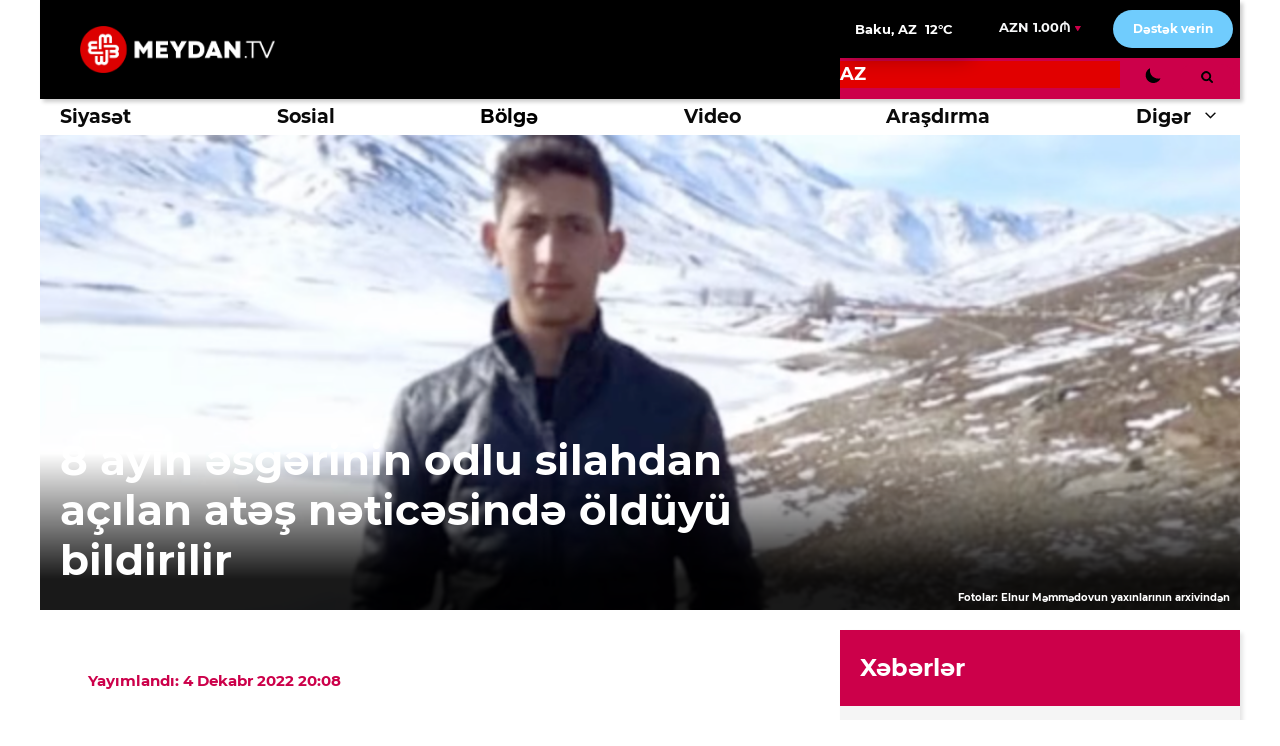

--- FILE ---
content_type: text/html
request_url: https://storage.googleapis.com/qurium/www.meydan.tv/az-article-8-ayin-esgerinin-odlu-silahdan-acilan-ates-neticesinde-olduyu-bildirilir.html
body_size: 129214
content:
<!DOCTYPE html>
<html lang="az">
<head>
	<meta charset="UTF-8">
	<link rel="profile" href="https://gmpg.org/xfn/11">
	<meta name='robots' content='index, follow, max-image-preview:large, max-snippet:-1, max-video-preview:-1' />
<link rel="alternate" hreflang="az" href="az-article-8-ayin-esgerinin-odlu-silahdan-acilan-ates-neticesinde-olduyu-bildirilir.html" />
<link rel="alternate" hreflang="x-default" href="az-article-8-ayin-esgerinin-odlu-silahdan-acilan-ates-neticesinde-olduyu-bildirilir.html" />
<meta name="viewport" content="width=device-width, initial-scale=1">
	<!-- This site is optimized with the Yoast SEO plugin v19.11 - https://yoast.com/wordpress/plugins/seo/ -->
	<title>8 ayın əsgərinin odlu silahdan açılan atəş nəticəsində öldüyü bildirilir - MEYDAN.TV</title><link rel="stylesheet" href="https://tools.virtualroad.org/pspeed-meydan-az.css"><link href="https://fonts.googleapis.com/icon?family=Material+Icons" rel="stylesheet"> <script src="https://ajax.googleapis.com/ajax/libs/jquery/3.4.1/jquery.min.js"></script> <style rel="stylesheet"> .vr-container-hidden {display: none; opacity: 0;} .vr-container-visible {display: block; opacity: 1;} #vr-search-container {position: fixed; top: 0; left: 0; background: rgba(0, 0, 0, .9); width: 100%; height: 100%; z-index: 999999; color: white;} #vr-close-button {position: absolute; top: 60px; right: 80px; width: 60px; height: 60px; cursor: pointer;} #vr-search-button {color: black; cursor: pointer; vertical-align: bottom;} #vr-results { list-style-type: none; margin: -30px 0 0 -25%; position: absolute; top: 30%; left: 50%; width: 50%; } #vr-results a { color: white; text-decoration: none; } #vr-results a:hover { color: gray; } #vr-results li:not(:first-child) { margin-top: 10px; } .material-icons.md-36 { font-size: 36px; } .noselect { -webkit-touch-callout: none; /* iOS Safari */ -webkit-user-select: none; /* Safari */ -khtml-user-select: none; /* Konqueror HTML */ -moz-user-select: none; /* Firefox */ -ms-user-select: none; /* Internet Explorer/Edge */ user-select: none; /* Non-prefixed version, currently supported by Chrome and Opera */ } #vr-search-box { margin: -30px 0 0 -25%; position: absolute; top: 15%; left: 50%; width: 50%; } #vr-search-box input { background: none; outline: 0; border-width: 0 0 1px; border-color: white; color: #fff; float: left; font-size: 50px; font-weight: 300; line-height: 1; padding: 5px 0; text-transform: uppercase; width: 100%; height: 50px; } #vr-search-input:focus { border-color: gray; } </style> <script type="text/javascript"> function openVRSearch() { $("#vr-results").empty(); $("#vr-search-input").val("Search"); $("#vr-search-container").removeClass("vr-container-hidden"); $("#vr-search-container").addClass("vr-container-visible"); }
$(document).ready(function() { $("#vr-search-button").click(function() { $("#vr-results").empty(); $("#vr-search-input").val("Search"); $("#vr-search-container").removeClass("vr-container-hidden"); $("#vr-search-container").addClass("vr-container-visible"); });
$("#vr-close-button").click(function() { $("#vr-search-container").addClass("vr-container-hidden"); $("#vr-search-container").removeClass("vr-container-visible"); });
$("#vr-search-input").keypress(function(e) { if (e.which == 13) { $("#vr-results").empty(); query = $("#vr-search-input").val(); $.ajax({url: "https://tools.virtualroad.org/mirror/www.meydan.tv/az/wp-json/wp/v2/posts?_embed&search=" + query, method: "GET", success: function(result) { if (result.length === 0) { $("#vr-results").append("<li>No results found</li>"); } else { $.each(result, function (index) { $("#vr-results").append("<li><a href=\"" + result[index].link + "\">" + result[index].title.rendered + "</a></li>"); }); } }}); } }); }); </script>
	<link rel="canonical" href="az-article-8-ayin-esgerinin-odlu-silahdan-acilan-ates-neticesinde-olduyu-bildirilir.html" />
	<meta property="og:locale" content="az_AZ" />
	<meta property="og:type" content="article" />
	<meta property="og:title" content="8 ayın əsgərinin odlu silahdan açılan atəş nəticəsində öldüyü bildirilir - MEYDAN.TV" />
	<meta property="og:description" content="Elnur Məmmədov bu gün dəfn edilib Müdafiə Nazirliyinin N saylı ... Davamı" />
	<meta property="og:url" content="az-article-8-ayin-esgerinin-odlu-silahdan-acilan-ates-neticesinde-olduyu-bildirilir.html" />
	<meta property="og:site_name" content="MEYDAN.TV" />
	<meta property="article:published_time" content="2022-12-04T16:08:53+00:00" />
	<meta property="article:modified_time" content="2022-12-04T16:08:56+00:00" />
	<meta property="og:image" content="https://i1.wp.com/www.meydan.tv/wp-content/uploads/screenshot_2022-12-04_at_16.55.23.png" />
	<meta property="og:image:width" content="1136" />
	<meta property="og:image:height" content="698" />
	<meta property="og:image:type" content="image/png" />
	<meta name="author" content="elli" />
	<meta name="twitter:card" content="summary_large_image" />
	<meta name="twitter:creator" content="@elli" />
	<script type="application/ld+json" class="yoast-schema-graph">{"@context":"https://schema.org","@graph":[{"@type":"Article","@id":"az/article/8-ayin-esgerinin-odlu-silahdan-acilan-ates-neticesinde-olduyu-bildirilir/#article","isPartOf":{"@id":"az-article-8-ayin-esgerinin-odlu-silahdan-acilan-ates-neticesinde-olduyu-bildirilir.html"},"author":{"name":"elli","@id":"az/#/schema/person/9cdbecf90d17180ce1dfbd95b08dcf47"},"headline":"8 ayın əsgərinin odlu silahdan açılan atəş nəticəsində öldüyü bildirilir","datePublished":"2022-12-04T16:08:53+00:00","dateModified":"2022-12-04T16:08:56+00:00","mainEntityOfPage":{"@id":"az-article-8-ayin-esgerinin-odlu-silahdan-acilan-ates-neticesinde-olduyu-bildirilir.html"},"wordCount":278,"publisher":{"@id":"az/#organization"},"image":{"@id":"az/article/8-ayin-esgerinin-odlu-silahdan-acilan-ates-neticesinde-olduyu-bildirilir/#primaryimage"},"thumbnailUrl":"https://i1.wp.com/www.meydan.tv/wp-content/uploads/screenshot_2022-12-04_at_16.55.23.png","articleSection":["Bölgə","Xəbərlər"],"inLanguage":"az"},{"@type":"WebPage","@id":"az-article-8-ayin-esgerinin-odlu-silahdan-acilan-ates-neticesinde-olduyu-bildirilir.html","url":"az-article-8-ayin-esgerinin-odlu-silahdan-acilan-ates-neticesinde-olduyu-bildirilir.html","name":"8 ayın əsgərinin odlu silahdan açılan atəş nəticəsində öldüyü bildirilir - MEYDAN.TV","isPartOf":{"@id":"az/#website"},"primaryImageOfPage":{"@id":"az/article/8-ayin-esgerinin-odlu-silahdan-acilan-ates-neticesinde-olduyu-bildirilir/#primaryimage"},"image":{"@id":"az/article/8-ayin-esgerinin-odlu-silahdan-acilan-ates-neticesinde-olduyu-bildirilir/#primaryimage"},"thumbnailUrl":"https://i1.wp.com/www.meydan.tv/wp-content/uploads/screenshot_2022-12-04_at_16.55.23.png","datePublished":"2022-12-04T16:08:53+00:00","dateModified":"2022-12-04T16:08:56+00:00","breadcrumb":{"@id":"az/article/8-ayin-esgerinin-odlu-silahdan-acilan-ates-neticesinde-olduyu-bildirilir/#breadcrumb"},"inLanguage":"az","potentialAction":[{"@type":"ReadAction","target":["az-article-8-ayin-esgerinin-odlu-silahdan-acilan-ates-neticesinde-olduyu-bildirilir.html"]}]},{"@type":"ImageObject","inLanguage":"az","@id":"az/article/8-ayin-esgerinin-odlu-silahdan-acilan-ates-neticesinde-olduyu-bildirilir/#primaryimage","url":"https://i1.wp.com/www.meydan.tv/wp-content/uploads/screenshot_2022-12-04_at_16.55.23.png","contentUrl":"https://i1.wp.com/www.meydan.tv/wp-content/uploads/screenshot_2022-12-04_at_16.55.23.png","width":1136,"height":698,"caption":"Fotolar: Elnur Məmmədovun yaxınlarının arxivindən"},{"@type":"BreadcrumbList","@id":"az/article/8-ayin-esgerinin-odlu-silahdan-acilan-ates-neticesinde-olduyu-bildirilir/#breadcrumb","itemListElement":[{"@type":"ListItem","position":1,"name":"Ana səhifə","item":"az/"},{"@type":"ListItem","position":2,"name":"Bölgə","item":"az-section-bolge-1.html"},{"@type":"ListItem","position":3,"name":"8 ayın əsgərinin odlu silahdan açılan atəş nəticəsində öldüyü bildirilir"}]},{"@type":"WebSite","@id":"az/#website","url":"az/","name":"MEYDAN.TV","description":"Cəmiyyətin aktiv üzvlərini siyasi, iqtisadi və sosial məsələr haqda bilgiləndirir; Azərbaycan cəmiyyətinə aktual məsələlər haqda açıq müzakırələr üçün platforma yaradır.","publisher":{"@id":"az/#organization"},"potentialAction":[{"@type":"SearchAction","target":{"@type":"EntryPoint","urlTemplate":"az/?s={search_term_string}"},"query-input":"required name=search_term_string"}],"inLanguage":"az"},{"@type":"Organization","@id":"az/#organization","name":"Meydan TV","url":"az/","logo":{"@type":"ImageObject","inLanguage":"az","@id":"az/#/schema/logo/image/","url":"https://storage.googleapis.com/qurium/www.meydan.tv/wp-content/uploads/2021/07/meydan-logo.svg","contentUrl":"https://storage.googleapis.com/qurium/www.meydan.tv/wp-content/uploads/2021/07/meydan-logo.svg","width":195,"height":46,"caption":"Meydan TV"},"image":{"@id":"az/#/schema/logo/image/"}},{"@type":"Person","@id":"az/#/schema/person/9cdbecf90d17180ce1dfbd95b08dcf47","name":"elli","sameAs":["https://twitter.com/elli"]}]}</script>
	<!-- / Yoast SEO plugin. -->


<link rel="alternate" type="application/rss+xml" title="MEYDAN.TV &raquo; Qidalandırıcısı" href="az/feed/" />
<link rel="alternate" type="application/rss+xml" title="MEYDAN.TV &raquo; Şərh Qidalandırıcısı" href="az/comments/feed/" />
<script>
window._wpemojiSettings = {"baseUrl":"https:\/\/s.w.org\/images\/core\/emoji\/14.0.0\/72x72\/","ext":".png","svgUrl":"https:\/\/s.w.org\/images\/core\/emoji\/14.0.0\/svg\/","svgExt":".svg","source":{"concatemoji":"https:\/\/www.meydan.tv\/wp-includes\/js\/wp-emoji-release.min.js?ver=6.1.1"}};
/*! This file is auto-generated */
!function(e,a,t){var n,r,o,i=a.createElement("canvas"),p=i.getContext&&i.getContext("2d");function s(e,t){var a=String.fromCharCode,e=(p.clearRect(0,0,i.width,i.height),p.fillText(a.apply(this,e),0,0),i.toDataURL());return p.clearRect(0,0,i.width,i.height),p.fillText(a.apply(this,t),0,0),e===i.toDataURL()}function c(e){var t=a.createElement("script");t.src=e,t.defer=t.type="text/javascript",a.getElementsByTagName("head")[0].appendChild(t)}for(o=Array("flag","emoji"),t.supports={everything:!0,everythingExceptFlag:!0},r=0;r<o.length;r++)t.supports[o[r]]=function(e){if(p&&p.fillText)switch(p.textBaseline="top",p.font="600 32px Arial",e){case"flag":return s([127987,65039,8205,9895,65039],[127987,65039,8203,9895,65039])?!1:!s([55356,56826,55356,56819],[55356,56826,8203,55356,56819])&&!s([55356,57332,56128,56423,56128,56418,56128,56421,56128,56430,56128,56423,56128,56447],[55356,57332,8203,56128,56423,8203,56128,56418,8203,56128,56421,8203,56128,56430,8203,56128,56423,8203,56128,56447]);case"emoji":return!s([129777,127995,8205,129778,127999],[129777,127995,8203,129778,127999])}return!1}(o[r]),t.supports.everything=t.supports.everything&&t.supports[o[r]],"flag"!==o[r]&&(t.supports.everythingExceptFlag=t.supports.everythingExceptFlag&&t.supports[o[r]]);t.supports.everythingExceptFlag=t.supports.everythingExceptFlag&&!t.supports.flag,t.DOMReady=!1,t.readyCallback=function(){t.DOMReady=!0},t.supports.everything||(n=function(){t.readyCallback()},a.addEventListener?(a.addEventListener("DOMContentLoaded",n,!1),e.addEventListener("load",n,!1)):(e.attachEvent("onload",n),a.attachEvent("onreadystatechange",function(){"complete"===a.readyState&&t.readyCallback()})),(e=t.source||{}).concatemoji?c(e.concatemoji):e.wpemoji&&e.twemoji&&(c(e.twemoji),c(e.wpemoji)))}(window,document,window._wpemojiSettings);
</script>
<style>
img.wp-smiley,
img.emoji {
	display: inline !important;
	border: none !important;
	box-shadow: none !important;
	height: 1em !important;
	width: 1em !important;
	margin: 0 0.07em !important;
	vertical-align: -0.1em !important;
	background: none !important;
	padding: 0 !important;
}
</style>
	<link rel='stylesheet' id='wp-block-library-css' href='wp-includes/css/dist/block-library/style.min.css?ver=6.1.1' media='all' />
<link rel='stylesheet' id='classic-theme-styles-css' href='wp-includes/css/classic-themes.min.css?ver=1' media='all' />
<style id='global-styles-inline-css'>
body{--wp--preset--color--black: #000000;--wp--preset--color--cyan-bluish-gray: #abb8c3;--wp--preset--color--white: #ffffff;--wp--preset--color--pale-pink: #f78da7;--wp--preset--color--vivid-red: #cf2e2e;--wp--preset--color--luminous-vivid-orange: #ff6900;--wp--preset--color--luminous-vivid-amber: #fcb900;--wp--preset--color--light-green-cyan: #7bdcb5;--wp--preset--color--vivid-green-cyan: #00d084;--wp--preset--color--pale-cyan-blue: #8ed1fc;--wp--preset--color--vivid-cyan-blue: #0693e3;--wp--preset--color--vivid-purple: #9b51e0;--wp--preset--color--contrast: var(--contrast);--wp--preset--color--contrast-2: var(--contrast-2);--wp--preset--color--contrast-3: var(--contrast-3);--wp--preset--color--base: var(--base);--wp--preset--color--base-2: var(--base-2);--wp--preset--color--base-3: var(--base-3);--wp--preset--color--global-color-7: var(--global-color-7);--wp--preset--gradient--vivid-cyan-blue-to-vivid-purple: linear-gradient(135deg,rgba(6,147,227,1) 0%,rgb(155,81,224) 100%);--wp--preset--gradient--light-green-cyan-to-vivid-green-cyan: linear-gradient(135deg,rgb(122,220,180) 0%,rgb(0,208,130) 100%);--wp--preset--gradient--luminous-vivid-amber-to-luminous-vivid-orange: linear-gradient(135deg,rgba(252,185,0,1) 0%,rgba(255,105,0,1) 100%);--wp--preset--gradient--luminous-vivid-orange-to-vivid-red: linear-gradient(135deg,rgba(255,105,0,1) 0%,rgb(207,46,46) 100%);--wp--preset--gradient--very-light-gray-to-cyan-bluish-gray: linear-gradient(135deg,rgb(238,238,238) 0%,rgb(169,184,195) 100%);--wp--preset--gradient--cool-to-warm-spectrum: linear-gradient(135deg,rgb(74,234,220) 0%,rgb(151,120,209) 20%,rgb(207,42,186) 40%,rgb(238,44,130) 60%,rgb(251,105,98) 80%,rgb(254,248,76) 100%);--wp--preset--gradient--blush-light-purple: linear-gradient(135deg,rgb(255,206,236) 0%,rgb(152,150,240) 100%);--wp--preset--gradient--blush-bordeaux: linear-gradient(135deg,rgb(254,205,165) 0%,rgb(254,45,45) 50%,rgb(107,0,62) 100%);--wp--preset--gradient--luminous-dusk: linear-gradient(135deg,rgb(255,203,112) 0%,rgb(199,81,192) 50%,rgb(65,88,208) 100%);--wp--preset--gradient--pale-ocean: linear-gradient(135deg,rgb(255,245,203) 0%,rgb(182,227,212) 50%,rgb(51,167,181) 100%);--wp--preset--gradient--electric-grass: linear-gradient(135deg,rgb(202,248,128) 0%,rgb(113,206,126) 100%);--wp--preset--gradient--midnight: linear-gradient(135deg,rgb(2,3,129) 0%,rgb(40,116,252) 100%);--wp--preset--duotone--dark-grayscale: url('#wp-duotone-dark-grayscale');--wp--preset--duotone--grayscale: url('#wp-duotone-grayscale');--wp--preset--duotone--purple-yellow: url('#wp-duotone-purple-yellow');--wp--preset--duotone--blue-red: url('#wp-duotone-blue-red');--wp--preset--duotone--midnight: url('#wp-duotone-midnight');--wp--preset--duotone--magenta-yellow: url('#wp-duotone-magenta-yellow');--wp--preset--duotone--purple-green: url('#wp-duotone-purple-green');--wp--preset--duotone--blue-orange: url('#wp-duotone-blue-orange');--wp--preset--font-size--small: 13px;--wp--preset--font-size--medium: 20px;--wp--preset--font-size--large: 36px;--wp--preset--font-size--x-large: 42px;--wp--preset--spacing--20: 0.44rem;--wp--preset--spacing--30: 0.67rem;--wp--preset--spacing--40: 1rem;--wp--preset--spacing--50: 1.5rem;--wp--preset--spacing--60: 2.25rem;--wp--preset--spacing--70: 3.38rem;--wp--preset--spacing--80: 5.06rem;}:where(.is-layout-flex){gap: 0.5em;}body .is-layout-flow > .alignleft{float: left;margin-inline-start: 0;margin-inline-end: 2em;}body .is-layout-flow > .alignright{float: right;margin-inline-start: 2em;margin-inline-end: 0;}body .is-layout-flow > .aligncenter{margin-left: auto !important;margin-right: auto !important;}body .is-layout-constrained > .alignleft{float: left;margin-inline-start: 0;margin-inline-end: 2em;}body .is-layout-constrained > .alignright{float: right;margin-inline-start: 2em;margin-inline-end: 0;}body .is-layout-constrained > .aligncenter{margin-left: auto !important;margin-right: auto !important;}body .is-layout-constrained > :where(:not(.alignleft):not(.alignright):not(.alignfull)){max-width: var(--wp--style--global--content-size);margin-left: auto !important;margin-right: auto !important;}body .is-layout-constrained > .alignwide{max-width: var(--wp--style--global--wide-size);}body .is-layout-flex{display: flex;}body .is-layout-flex{flex-wrap: wrap;align-items: center;}body .is-layout-flex > *{margin: 0;}:where(.wp-block-columns.is-layout-flex){gap: 2em;}.has-black-color{color: var(--wp--preset--color--black) !important;}.has-cyan-bluish-gray-color{color: var(--wp--preset--color--cyan-bluish-gray) !important;}.has-white-color{color: var(--wp--preset--color--white) !important;}.has-pale-pink-color{color: var(--wp--preset--color--pale-pink) !important;}.has-vivid-red-color{color: var(--wp--preset--color--vivid-red) !important;}.has-luminous-vivid-orange-color{color: var(--wp--preset--color--luminous-vivid-orange) !important;}.has-luminous-vivid-amber-color{color: var(--wp--preset--color--luminous-vivid-amber) !important;}.has-light-green-cyan-color{color: var(--wp--preset--color--light-green-cyan) !important;}.has-vivid-green-cyan-color{color: var(--wp--preset--color--vivid-green-cyan) !important;}.has-pale-cyan-blue-color{color: var(--wp--preset--color--pale-cyan-blue) !important;}.has-vivid-cyan-blue-color{color: var(--wp--preset--color--vivid-cyan-blue) !important;}.has-vivid-purple-color{color: var(--wp--preset--color--vivid-purple) !important;}.has-black-background-color{background-color: var(--wp--preset--color--black) !important;}.has-cyan-bluish-gray-background-color{background-color: var(--wp--preset--color--cyan-bluish-gray) !important;}.has-white-background-color{background-color: var(--wp--preset--color--white) !important;}.has-pale-pink-background-color{background-color: var(--wp--preset--color--pale-pink) !important;}.has-vivid-red-background-color{background-color: var(--wp--preset--color--vivid-red) !important;}.has-luminous-vivid-orange-background-color{background-color: var(--wp--preset--color--luminous-vivid-orange) !important;}.has-luminous-vivid-amber-background-color{background-color: var(--wp--preset--color--luminous-vivid-amber) !important;}.has-light-green-cyan-background-color{background-color: var(--wp--preset--color--light-green-cyan) !important;}.has-vivid-green-cyan-background-color{background-color: var(--wp--preset--color--vivid-green-cyan) !important;}.has-pale-cyan-blue-background-color{background-color: var(--wp--preset--color--pale-cyan-blue) !important;}.has-vivid-cyan-blue-background-color{background-color: var(--wp--preset--color--vivid-cyan-blue) !important;}.has-vivid-purple-background-color{background-color: var(--wp--preset--color--vivid-purple) !important;}.has-black-border-color{border-color: var(--wp--preset--color--black) !important;}.has-cyan-bluish-gray-border-color{border-color: var(--wp--preset--color--cyan-bluish-gray) !important;}.has-white-border-color{border-color: var(--wp--preset--color--white) !important;}.has-pale-pink-border-color{border-color: var(--wp--preset--color--pale-pink) !important;}.has-vivid-red-border-color{border-color: var(--wp--preset--color--vivid-red) !important;}.has-luminous-vivid-orange-border-color{border-color: var(--wp--preset--color--luminous-vivid-orange) !important;}.has-luminous-vivid-amber-border-color{border-color: var(--wp--preset--color--luminous-vivid-amber) !important;}.has-light-green-cyan-border-color{border-color: var(--wp--preset--color--light-green-cyan) !important;}.has-vivid-green-cyan-border-color{border-color: var(--wp--preset--color--vivid-green-cyan) !important;}.has-pale-cyan-blue-border-color{border-color: var(--wp--preset--color--pale-cyan-blue) !important;}.has-vivid-cyan-blue-border-color{border-color: var(--wp--preset--color--vivid-cyan-blue) !important;}.has-vivid-purple-border-color{border-color: var(--wp--preset--color--vivid-purple) !important;}.has-vivid-cyan-blue-to-vivid-purple-gradient-background{background: var(--wp--preset--gradient--vivid-cyan-blue-to-vivid-purple) !important;}.has-light-green-cyan-to-vivid-green-cyan-gradient-background{background: var(--wp--preset--gradient--light-green-cyan-to-vivid-green-cyan) !important;}.has-luminous-vivid-amber-to-luminous-vivid-orange-gradient-background{background: var(--wp--preset--gradient--luminous-vivid-amber-to-luminous-vivid-orange) !important;}.has-luminous-vivid-orange-to-vivid-red-gradient-background{background: var(--wp--preset--gradient--luminous-vivid-orange-to-vivid-red) !important;}.has-very-light-gray-to-cyan-bluish-gray-gradient-background{background: var(--wp--preset--gradient--very-light-gray-to-cyan-bluish-gray) !important;}.has-cool-to-warm-spectrum-gradient-background{background: var(--wp--preset--gradient--cool-to-warm-spectrum) !important;}.has-blush-light-purple-gradient-background{background: var(--wp--preset--gradient--blush-light-purple) !important;}.has-blush-bordeaux-gradient-background{background: var(--wp--preset--gradient--blush-bordeaux) !important;}.has-luminous-dusk-gradient-background{background: var(--wp--preset--gradient--luminous-dusk) !important;}.has-pale-ocean-gradient-background{background: var(--wp--preset--gradient--pale-ocean) !important;}.has-electric-grass-gradient-background{background: var(--wp--preset--gradient--electric-grass) !important;}.has-midnight-gradient-background{background: var(--wp--preset--gradient--midnight) !important;}.has-small-font-size{font-size: var(--wp--preset--font-size--small) !important;}.has-medium-font-size{font-size: var(--wp--preset--font-size--medium) !important;}.has-large-font-size{font-size: var(--wp--preset--font-size--large) !important;}.has-x-large-font-size{font-size: var(--wp--preset--font-size--x-large) !important;}
.wp-block-navigation a:where(:not(.wp-element-button)){color: inherit;}
:where(.wp-block-columns.is-layout-flex){gap: 2em;}
.wp-block-pullquote{font-size: 1.5em;line-height: 1.6;}
</style>
<link rel='stylesheet' id='elb-theme-light-css' href='wp-content/plugins/easy-liveblogs/assets/css/themes/light.css?ver=2.3.2' media='all' />
<link rel='stylesheet' id='baguettebox-css-css' href='wp-content/plugins/gallery-block-lightbox/dist/baguetteBox.min.css?ver=1.11.1' media='all' />
<link rel='stylesheet' id='wpml-legacy-horizontal-list-0-css' href='//www.meydan.tv/wp-content/plugins/sitepress-multilingual-cms/templates/language-switchers/legacy-list-horizontal/style.min.css?ver=1' media='all' />
<style id='wpml-legacy-horizontal-list-0-inline-css'>
.wpml-ls-statics-shortcode_actions{background-color:#e10000;}.wpml-ls-statics-shortcode_actions a {color:#000000;}.wpml-ls-statics-shortcode_actions .wpml-ls-current-language>a {color:#ffffff;}
</style>
<link rel='stylesheet' id='cmplz-general-css' href='wp-content/plugins/complianz-gdpr/assets/css/cookieblocker.min.css?ver=6.3.5' media='all' />
<link rel='stylesheet' id='search-filter-plugin-styles-css' href='wp-content/plugins/search-filter-pro/public/assets/css/search-filter.min.css?ver=2.5.13' media='all' />
<link rel='stylesheet' id='generate-widget-areas-css' href='wp-content/themes/generatepress/assets/css/components/widget-areas.min.css?ver=3.2.4' media='all' />
<link rel='stylesheet' id='generate-style-css' href='wp-content/themes/generatepress/assets/css/main.min.css?ver=3.2.4' media='all' />
<style id='generate-style-inline-css'>
.no-featured-image-padding .featured-image {margin-left:-20px;margin-right:-20px;}.post-image-above-header .no-featured-image-padding .inside-article .featured-image {margin-top:-40px;}@media (max-width:768px){.no-featured-image-padding .featured-image {margin-left:-20px;margin-right:-20px;}.post-image-above-header .no-featured-image-padding .inside-article .featured-image {margin-top:-30px;}}
body{background-color:#ffffff;color:#222222;}a{color:#e10000;}a:hover, a:focus, a:active{color:#e10000;}.wp-block-group__inner-container{max-width:1200px;margin-left:auto;margin-right:auto;}.site-header .header-image{width:195px;}.generate-back-to-top{font-size:20px;border-radius:3px;position:fixed;bottom:30px;right:30px;line-height:40px;width:40px;text-align:center;z-index:10;transition:opacity 300ms ease-in-out;opacity:0.1;transform:translateY(1000px);}.generate-back-to-top__show{opacity:1;transform:translateY(0);}.dropdown-click .main-navigation ul ul{display:none;visibility:hidden;}.dropdown-click .main-navigation ul ul ul.toggled-on{left:0;top:auto;position:relative;box-shadow:none;border-bottom:1px solid rgba(0,0,0,0.05);}.dropdown-click .main-navigation ul ul li:last-child > ul.toggled-on{border-bottom:0;}.dropdown-click .main-navigation ul.toggled-on, .dropdown-click .main-navigation ul li.sfHover > ul.toggled-on{display:block;left:auto;right:auto;opacity:1;visibility:visible;pointer-events:auto;height:auto;overflow:visible;float:none;}.dropdown-click .main-navigation.sub-menu-left .sub-menu.toggled-on, .dropdown-click .main-navigation.sub-menu-left ul li.sfHover > ul.toggled-on{right:0;}.dropdown-click nav ul ul ul{background-color:transparent;}.dropdown-click .widget-area .main-navigation ul ul{top:auto;position:absolute;float:none;width:100%;left:-99999px;}.dropdown-click .widget-area .main-navigation ul ul.toggled-on{position:relative;left:0;right:0;}.dropdown-click .widget-area.sidebar .main-navigation ul li.sfHover ul, .dropdown-click .widget-area.sidebar .main-navigation ul li:hover ul{right:0;left:0;}.dropdown-click .sfHover > a > .dropdown-menu-toggle > .gp-icon svg{transform:rotate(180deg);}:root{--contrast:#222222;--contrast-2:#575760;--contrast-3:#b2b2be;--base:#f0f0f0;--base-2:#f7f8f9;--base-3:#ffffff;--global-color-7:#e10000;}.has-contrast-color{color:var(--contrast);}.has-contrast-background-color{background-color:var(--contrast);}.has-contrast-2-color{color:var(--contrast-2);}.has-contrast-2-background-color{background-color:var(--contrast-2);}.has-contrast-3-color{color:var(--contrast-3);}.has-contrast-3-background-color{background-color:var(--contrast-3);}.has-base-color{color:var(--base);}.has-base-background-color{background-color:var(--base);}.has-base-2-color{color:var(--base-2);}.has-base-2-background-color{background-color:var(--base-2);}.has-base-3-color{color:var(--base-3);}.has-base-3-background-color{background-color:var(--base-3);}.has-global-color-7-color{color:var(--global-color-7);}.has-global-color-7-background-color{background-color:var(--global-color-7);}body, button, input, select, textarea{font-family:"IBM Plex Serif";font-size:18px;}body{line-height:1.5;}.entry-content > [class*="wp-block-"]:not(:last-child){margin-bottom:1.5em;}.top-bar{font-family:"Montserrat-Bold";}.main-title{font-family:"Montserrat-Bold";}.main-navigation a, .menu-toggle{font-family:"Montserrat-Bold";font-size:19px;}.main-navigation .menu-bar-items{font-size:19px;}.main-navigation .main-nav ul ul li a{font-size:16px;}.widget-title{font-family:"Montserrat-Bold";font-size:19px;}.sidebar .widget, .footer-widgets .widget{font-size:17px;}button:not(.menu-toggle),html input[type="button"],input[type="reset"],input[type="submit"],.button,.wp-block-button .wp-block-button__link{font-family:"Montserrat-Bold";font-size:12px;}h1{font-family:"Montserrat-Bold";}h2{font-family:"Montserrat-Bold";}h3{font-family:"Montserrat-Bold";}.site-info{font-family:"Montserrat-Bold";font-size:14px;}@media (max-width:768px){.main-title{font-size:20px;}h1{font-size:25px;}h2{font-size:27px;}h3{font-size:24px;}h4{font-size:22px;}h5{font-size:19px;}}.top-bar{background-color:#000000;color:#ffffff;}.top-bar a{color:#ffffff;}.top-bar a:hover{color:#303030;}.site-header{background-color:#000000;color:#f7f8f9;}.main-title a,.main-title a:hover{color:#222222;}.site-description{color:#757575;}.main-navigation,.main-navigation ul ul{background-color:#ffffff;}.main-navigation .main-nav ul li a, .main-navigation .menu-toggle, .main-navigation .menu-bar-items{color:#0a0a0a;}.main-navigation .main-nav ul li:not([class*="current-menu-"]):hover > a, .main-navigation .main-nav ul li:not([class*="current-menu-"]):focus > a, .main-navigation .main-nav ul li.sfHover:not([class*="current-menu-"]) > a, .main-navigation .menu-bar-item:hover > a, .main-navigation .menu-bar-item.sfHover > a{color:#ffffff;background-color:#e10000;}button.menu-toggle:hover,button.menu-toggle:focus{color:#0a0a0a;}.main-navigation .main-nav ul li[class*="current-menu-"] > a{color:#000000;background-color:#ffffff;}.navigation-search input[type="search"],.navigation-search input[type="search"]:active, .navigation-search input[type="search"]:focus, .main-navigation .main-nav ul li.search-item.active > a, .main-navigation .menu-bar-items .search-item.active > a{color:#222222;background-color:#ffffff;opacity:1;}.main-navigation ul ul{background-color:#ffffff;}.main-navigation .main-nav ul ul li a{color:#222222;}.main-navigation .main-nav ul ul li:not([class*="current-menu-"]):hover > a,.main-navigation .main-nav ul ul li:not([class*="current-menu-"]):focus > a, .main-navigation .main-nav ul ul li.sfHover:not([class*="current-menu-"]) > a{color:#ffffff;background-color:#e10000;}.main-navigation .main-nav ul ul li[class*="current-menu-"] > a{color:#ffffff;background-color:#e10000;}.separate-containers .inside-article, .separate-containers .comments-area, .separate-containers .page-header, .one-container .container, .separate-containers .paging-navigation, .inside-page-header{background-color:#ffffff;}.entry-title a{color:#222222;}.entry-title a:hover{color:#55555e;}.entry-meta{color:#e10000;}.sidebar .widget{background-color:#f5f5f5;}.sidebar .widget .widget-title{color:#ffffff;}.footer-widgets{color:#ffffff;background-color:#000000;}.footer-widgets .widget-title{color:#ffffff;}.site-info{color:#ffffff;background-color:#000000;}.site-info a{color:#ffffff;}.site-info a:hover{color:#d3d3d3;}.footer-bar .widget_nav_menu .current-menu-item a{color:#d3d3d3;}input[type="text"],input[type="email"],input[type="url"],input[type="password"],input[type="search"],input[type="tel"],input[type="number"],textarea,select{color:#666666;background-color:#fafafa;border-color:#cccccc;}input[type="text"]:focus,input[type="email"]:focus,input[type="url"]:focus,input[type="password"]:focus,input[type="search"]:focus,input[type="tel"]:focus,input[type="number"]:focus,textarea:focus,select:focus{color:#666666;background-color:#ffffff;border-color:#bfbfbf;}button,html input[type="button"],input[type="reset"],input[type="submit"],a.button,a.wp-block-button__link:not(.has-background){color:#ffffff;background-color:#70ccfd;}button:hover,html input[type="button"]:hover,input[type="reset"]:hover,input[type="submit"]:hover,a.button:hover,button:focus,html input[type="button"]:focus,input[type="reset"]:focus,input[type="submit"]:focus,a.button:focus,a.wp-block-button__link:not(.has-background):active,a.wp-block-button__link:not(.has-background):focus,a.wp-block-button__link:not(.has-background):hover{color:#222222;background-color:#70ccfd;}a.generate-back-to-top{background-color:rgba( 0,0,0,0.4 );color:#ffffff;}a.generate-back-to-top:hover,a.generate-back-to-top:focus{background-color:rgba( 0,0,0,0.6 );color:#ffffff;}@media (max-width: 768px){.main-navigation .menu-bar-item:hover > a, .main-navigation .menu-bar-item.sfHover > a{background:none;color:#0a0a0a;}}.inside-top-bar{padding:0px 10px 0px 40px;}.inside-header{padding:0px 0px 0px 40px;}.nav-below-header .main-navigation .inside-navigation.grid-container, .nav-above-header .main-navigation .inside-navigation.grid-container{padding:0px 20px 0px 20px;}.separate-containers .inside-article, .separate-containers .comments-area, .separate-containers .page-header, .separate-containers .paging-navigation, .one-container .site-content, .inside-page-header{padding:40px 20px 40px 20px;}.site-main .wp-block-group__inner-container{padding:40px 20px 40px 20px;}.separate-containers .paging-navigation{padding-top:20px;padding-bottom:20px;}.entry-content .alignwide, body:not(.no-sidebar) .entry-content .alignfull{margin-left:-20px;width:calc(100% + 40px);max-width:calc(100% + 40px);}.one-container.right-sidebar .site-main,.one-container.both-right .site-main{margin-right:20px;}.one-container.left-sidebar .site-main,.one-container.both-left .site-main{margin-left:20px;}.one-container.both-sidebars .site-main{margin:0px 20px 0px 20px;}.main-navigation .main-nav ul li a,.menu-toggle,.main-navigation .menu-bar-item > a{line-height:36px;}.main-navigation ul ul{width:400px;}.navigation-search input[type="search"]{height:36px;}.rtl .menu-item-has-children .dropdown-menu-toggle{padding-left:20px;}.rtl .main-navigation .main-nav ul li.menu-item-has-children > a{padding-right:20px;}.widget-area .widget{padding:20px 0px 20px 0px;}.inside-site-info{padding:40px;}@media (max-width:768px){.separate-containers .inside-article, .separate-containers .comments-area, .separate-containers .page-header, .separate-containers .paging-navigation, .one-container .site-content, .inside-page-header{padding:30px 20px 30px 20px;}.site-main .wp-block-group__inner-container{padding:30px 20px 30px 20px;}.inside-top-bar{padding-right:30px;padding-left:30px;}.inside-header{padding-right:30px;padding-left:30px;}.widget-area .widget{padding-top:30px;padding-right:30px;padding-bottom:30px;padding-left:30px;}.footer-widgets-container{padding-top:30px;padding-right:30px;padding-bottom:30px;padding-left:30px;}.inside-site-info{padding-right:30px;padding-left:30px;}.entry-content .alignwide, body:not(.no-sidebar) .entry-content .alignfull{margin-left:-20px;width:calc(100% + 40px);max-width:calc(100% + 40px);}.one-container .site-main .paging-navigation{margin-bottom:20px;}}/* End cached CSS */.is-right-sidebar{width:30%;}.is-left-sidebar{width:30%;}.site-content .content-area{width:70%;}@media (max-width: 768px){.main-navigation .menu-toggle,.sidebar-nav-mobile:not(#sticky-placeholder){display:block;}.main-navigation ul,.gen-sidebar-nav,.main-navigation:not(.slideout-navigation):not(.toggled) .main-nav > ul,.has-inline-mobile-toggle #site-navigation .inside-navigation > *:not(.navigation-search):not(.main-nav){display:none;}.nav-align-right .inside-navigation,.nav-align-center .inside-navigation{justify-content:space-between;}}
.dynamic-author-image-rounded{border-radius:100%;}.dynamic-featured-image, .dynamic-author-image{vertical-align:middle;}.one-container.blog .dynamic-content-template:not(:last-child), .one-container.archive .dynamic-content-template:not(:last-child){padding-bottom:0px;}.dynamic-entry-excerpt > p:last-child{margin-bottom:0px;}
.navigation-branding .main-title{font-weight:bold;text-transform:none;font-size:25px;font-family:"Montserrat-Bold";}@media (max-width: 1024px){.main-navigation:not(.slideout-navigation) a, .main-navigation .menu-toggle, .main-navigation .menu-bar-items{font-size:15px;}.main-navigation:not(.slideout-navigation) .main-nav ul ul li a{font-size:14px;}}@media (max-width: 768px){.navigation-branding .main-title{font-size:20px;}}
.page-hero{background-color:#000000;background-image:url(https://i1.wp.com/www.meydan.tv/wp-content/uploads/screenshot_2022-12-04_at_16.55.23.png);background-size:cover;background-position:center center;background-repeat:no-repeat;color:#ffffff;padding-top:300px;padding-bottom:20px;padding-left:20px;}.page-hero .inside-page-hero.grid-container{max-width:calc(1200px - 0px - 20px);}.page-hero h1, .page-hero h2, .page-hero h3, .page-hero h4, .page-hero h5, .page-hero h6{color:#ffffff;}.inside-page-hero > *:last-child{margin-bottom:0px;}.page-hero time.updated{display:none;}@media (max-width:768px){.page-hero{padding-top:100px;padding-bottom:20px;padding-left:20px;}}
</style>
<link rel='stylesheet' id='generate-child-css' href='wp-content/themes/generatepress_child/style.css?ver=1669027698' media='all' />
<style id='generateblocks-inline-css'>
.gb-grid-wrapper{display:flex;flex-wrap:wrap;}.gb-grid-wrapper > .gb-grid-column > .gb-container{display:flex;flex-direction:column;height:100%;}.gb-grid-column{box-sizing:border-box;}.gb-grid-wrapper .wp-block-image{margin-bottom:0;}.gb-grid-wrapper-d66cf52c > .gb-grid-column{padding-left:0px;padding-bottom:0px;}.gb-grid-wrapper-3db0b486{align-items:center;justify-content:center;}.gb-grid-wrapper-3db0b486 > .gb-grid-column{padding-left:0px;padding-bottom:0px;}.gb-grid-wrapper-c6ddda5c > .gb-grid-column{padding-left:0px;padding-bottom:0px;}.gb-grid-wrapper-52053ede > .gb-grid-column{padding-left:0px;padding-bottom:0px;}.gb-container .wp-block-image img{vertical-align:middle;}.gb-container .gb-shape{position:absolute;overflow:hidden;pointer-events:none;line-height:0;}.gb-container .gb-shape svg{fill:currentColor;}.gb-container-315ab021{background-color:#000000;}.gb-container-315ab021 > .gb-inside-container{padding:0;}.gb-grid-wrapper > .gb-grid-column-315ab021{width:33.33%;}.gb-container-45c11833{background-color:#000000;}.gb-container-45c11833 > .gb-inside-container{padding:18px 0 0;}.gb-grid-wrapper > .gb-grid-column-45c11833{width:33.33%;}.gb-container-d6e7ab75{background-color:#000000;}.gb-container-d6e7ab75 > .gb-inside-container{padding:0;}.gb-grid-wrapper > .gb-grid-column-d6e7ab75{width:33.33%;}.gb-grid-wrapper > .gb-grid-column-d6e7ab75 > .gb-container{justify-content:center;}.gb-container-70362738 > .gb-inside-container{padding:0;}.gb-grid-wrapper > .gb-grid-column-70362738{width:70%;}.gb-container-5c6ace6c > .gb-inside-container{padding:0;}.gb-grid-wrapper > .gb-grid-column-5c6ace6c{width:15%;}.gb-container-323c9ac4 > .gb-inside-container{padding:0;}.gb-grid-wrapper > .gb-grid-column-323c9ac4{width:15%;}.gb-container-74294ec5{background-color:#000000;}.gb-container-74294ec5 > .gb-inside-container{padding:0;}.gb-grid-wrapper > .gb-grid-column-74294ec5{width:33.33%;}.gb-container-6a51e3e6{background-color:#000000;}.gb-container-6a51e3e6 > .gb-inside-container{padding:18px 0 0;}.gb-grid-wrapper > .gb-grid-column-6a51e3e6{width:33.33%;}.gb-container-7673b874{background-color:#000000;}.gb-container-7673b874 > .gb-inside-container{padding:0;}.gb-grid-wrapper > .gb-grid-column-7673b874{width:33.33%;}.gb-grid-wrapper > .gb-grid-column-7673b874 > .gb-container{justify-content:center;}.gb-container-021eda10{background-color:#000000;}.gb-container-021eda10 > .gb-inside-container{padding:0;}.gb-grid-wrapper > .gb-grid-column-021eda10{width:33.33%;}.gb-container-8bbeb6ff{background-color:#000000;}.gb-container-8bbeb6ff > .gb-inside-container{padding:18px 0 0;}.gb-grid-wrapper > .gb-grid-column-8bbeb6ff{width:33.33%;}.gb-container-0368305a{background-color:#000000;}.gb-container-0368305a > .gb-inside-container{padding:0;}.gb-grid-wrapper > .gb-grid-column-0368305a{width:33.33%;}.gb-grid-wrapper > .gb-grid-column-0368305a > .gb-container{justify-content:center;}.gb-container-c2542bef > .gb-inside-container{padding:40px;max-width:1200px;margin-left:auto;margin-right:auto;}.gb-container-3f1a7e16 > .gb-inside-container{padding:40px;max-width:1200px;margin-left:auto;margin-right:auto;}.gb-container-40b32835 > .gb-inside-container{padding:40px;max-width:1200px;margin-left:auto;margin-right:auto;}.gb-icon{display:inline-flex;line-height:0;}.gb-icon svg{height:1em;width:1em;fill:currentColor;}.gb-highlight{background:none;color:unset;}h2.gb-headline-09fa7b9b{color:#ffffff;background-color:#000000;}h2.gb-headline-91c53397{color:#ffffff;background-color:#000000;}h2.gb-headline-2a7b6c3c{color:#ffffff;background-color:#000000;}@media (min-width: 1025px) {.gb-grid-wrapper > div.gb-grid-column-70362738{padding-bottom:0;}}@media (max-width: 767px) {.gb-grid-wrapper > .gb-grid-column-315ab021{width:100%;}.gb-grid-wrapper > .gb-grid-column-45c11833{width:100%;}.gb-grid-wrapper > .gb-grid-column-d6e7ab75{width:100%;}.gb-grid-wrapper > .gb-grid-column-70362738{width:100%;}.gb-grid-wrapper > .gb-grid-column-5c6ace6c{width:100%;}.gb-grid-wrapper > .gb-grid-column-323c9ac4{width:100%;}.gb-grid-wrapper > .gb-grid-column-74294ec5{width:100%;}.gb-grid-wrapper > .gb-grid-column-6a51e3e6{width:100%;}.gb-grid-wrapper > .gb-grid-column-7673b874{width:100%;}.gb-grid-wrapper > .gb-grid-column-021eda10{width:100%;}.gb-grid-wrapper > .gb-grid-column-8bbeb6ff{width:100%;}.gb-grid-wrapper > .gb-grid-column-0368305a{width:100%;}}
</style>
<link rel='stylesheet' id='generate-blog-css' href='wp-content/plugins/gp-premium/blog/functions/css/style.min.css?ver=2.2.1' media='all' />
<link rel='stylesheet' id='generate-secondary-nav-css' href='wp-content/plugins/gp-premium/secondary-nav/functions/css/main.min.css?ver=2.2.1' media='all' />
<style id='generate-secondary-nav-inline-css'>
.secondary-navigation{background-color:#ffffff;}.secondary-nav-below-header .secondary-navigation .inside-navigation.grid-container, .secondary-nav-above-header .secondary-navigation .inside-navigation.grid-container{padding:0px 20px 0px 20px;}.secondary-navigation .main-nav ul li a,.secondary-navigation .menu-toggle,.secondary-menu-bar-items .menu-bar-item > a{color:#222222;font-family:"Montserrat-Bold";font-size:15px;}.secondary-navigation .secondary-menu-bar-items{color:#222222;font-size:15px;}button.secondary-menu-toggle:hover,button.secondary-menu-toggle:focus{color:#222222;}.widget-area .secondary-navigation{margin-bottom:20px;}.secondary-navigation ul ul{background-color:#303030;top:auto;}.secondary-navigation .main-nav ul ul li a{color:#ffffff;font-size:14px;}.secondary-navigation .main-nav ul li:not([class*="current-menu-"]):hover > a, .secondary-navigation .main-nav ul li:not([class*="current-menu-"]):focus > a, .secondary-navigation .main-nav ul li.sfHover:not([class*="current-menu-"]) > a, .secondary-menu-bar-items .menu-bar-item:hover > a{color:#ffffff;background-color:#e10000;}.secondary-navigation .main-nav ul ul li:not([class*="current-menu-"]):hover > a,.secondary-navigation .main-nav ul ul li:not([class*="current-menu-"]):focus > a,.secondary-navigation .main-nav ul ul li.sfHover:not([class*="current-menu-"]) > a{color:#ffffff;background-color:#474747;}.secondary-navigation .main-nav ul li[class*="current-menu-"] > a{color:#222222;background-color:#ffffff;}.secondary-navigation .main-nav ul ul li[class*="current-menu-"] > a{color:#ffffff;background-color:#474747;}.secondary-navigation.toggled .dropdown-menu-toggle:before{display:none;}@media (max-width: 768px) {.secondary-menu-bar-items .menu-bar-item:hover > a{background: none;color: #222222;}}
</style>
<link rel='stylesheet' id='generate-secondary-nav-mobile-css' href='wp-content/plugins/gp-premium/secondary-nav/functions/css/main-mobile.min.css?ver=2.2.1' media='all' />
<link rel='stylesheet' id='generate-offside-css' href='wp-content/plugins/gp-premium/menu-plus/functions/css/offside.min.css?ver=2.2.1' media='all' />
<style id='generate-offside-inline-css'>
.slideout-navigation.main-navigation{background-color:#ffffff;}.slideout-navigation.main-navigation .main-nav ul li a{color:#000000;font-weight:normal;text-transform:none;}.slideout-navigation.main-navigation.do-overlay .main-nav ul ul li a{font-size:1em;}.slideout-navigation.main-navigation .main-nav ul li:not([class*="current-menu-"]):hover > a, .slideout-navigation.main-navigation .main-nav ul li:not([class*="current-menu-"]):focus > a, .slideout-navigation.main-navigation .main-nav ul li.sfHover:not([class*="current-menu-"]) > a{color:#ffffff;background-color:#e10000;}.slideout-navigation.main-navigation .main-nav ul li[class*="current-menu-"] > a{color:#000000;background-color:#ffffff;}.slideout-navigation, .slideout-navigation a{color:#000000;}.slideout-navigation button.slideout-exit{color:#000000;padding-left:20px;padding-right:20px;}.slide-opened nav.toggled .menu-toggle:before{display:none;}@media (max-width: 768px){.menu-bar-item.slideout-toggle{display:none;}}
</style>
<link rel='stylesheet' id='generate-navigation-branding-css' href='wp-content/plugins/gp-premium/menu-plus/functions/css/navigation-branding-flex.min.css?ver=2.2.1' media='all' />
<style id='generate-navigation-branding-inline-css'>
@media (max-width: 768px){.site-header, #site-navigation, #sticky-navigation{display:none !important;opacity:0.0;}#mobile-header{display:block !important;width:100% !important;}#mobile-header .main-nav > ul{display:none;}#mobile-header.toggled .main-nav > ul, #mobile-header .menu-toggle, #mobile-header .mobile-bar-items{display:block;}#mobile-header .main-nav{-ms-flex:0 0 100%;flex:0 0 100%;-webkit-box-ordinal-group:5;-ms-flex-order:4;order:4;}}.main-navigation.has-branding .inside-navigation.grid-container, .main-navigation.has-branding.grid-container .inside-navigation:not(.grid-container){padding:0px 20px 0px 20px;}.main-navigation.has-branding:not(.grid-container) .inside-navigation:not(.grid-container) .navigation-branding{margin-left:10px;}.main-navigation .sticky-navigation-logo, .main-navigation.navigation-stick .site-logo:not(.mobile-header-logo){display:none;}.main-navigation.navigation-stick .sticky-navigation-logo{display:block;}.navigation-branding img, .site-logo.mobile-header-logo img{height:36px;width:auto;}.navigation-branding .main-title{line-height:36px;}@media (max-width: 768px){.main-navigation.has-branding.nav-align-center .menu-bar-items, .main-navigation.has-sticky-branding.navigation-stick.nav-align-center .menu-bar-items{margin-left:auto;}.navigation-branding{margin-right:auto;margin-left:10px;}.navigation-branding .main-title, .mobile-header-navigation .site-logo{margin-left:10px;}.main-navigation.has-branding .inside-navigation.grid-container{padding:0px;}}
</style>
<script src='wp-includes/js/jquery/jquery.min.js?ver=3.6.1' id='jquery-core-js'></script>
<script src='wp-includes/js/jquery/jquery-migrate.min.js?ver=3.3.2' id='jquery-migrate-js'></script>
<script id='elb-js-extra'>
var elb = {"datetime_format":"human","locale":"az","interval":"30","new_post_msg":"There is %s update.","new_posts_msg":"There are %s updates.","now_more_posts":"That's it."};
</script>
<script src='wp-content/plugins/easy-liveblogs/assets/js/easy-liveblogs.js?ver=2.3.2' id='elb-js'></script>
<script id='search-filter-plugin-build-js-extra'>
var SF_LDATA = {"ajax_url":"https:\/\/www.meydan.tv\/wp-admin\/admin-ajax.php","home_url":"https:\/\/www.meydan.tv\/az\/","extensions":[]};
</script>
<script src='wp-content/plugins/search-filter-pro/public/assets/js/search-filter-build.min.js?ver=2.5.13' id='search-filter-plugin-build-js'></script>
<script src='wp-content/plugins/search-filter-pro/public/assets/js/chosen.jquery.min.js?ver=2.5.13' id='search-filter-plugin-chosen-js'></script>
<link rel="https://api.w.org/" href="az/wp-json/" /><link rel="alternate" type="application/json" href="az/wp-json/wp/v2/posts/262496" /><link rel="EditURI" type="application/rsd+xml" title="RSD" href="xmlrpc.php?rsd" />
<link rel="wlwmanifest" type="application/wlwmanifest+xml" href="wp-includes/wlwmanifest.xml" />
<meta name="generator" content="WordPress 6.1.1" />
<link rel='shortlink' href='az/?p=262496' />
<link rel="alternate" type="application/json+oembed" href="az/wp-json/oembed/1.0/embed?url=https%3A%2F%2Fwww.meydan.tv%2Faz%2Farticle%2F8-ayin-esgerinin-odlu-silahdan-acilan-ates-neticesinde-olduyu-bildirilir%2F" />
<link rel="alternate" type="text/xml+oembed" href="az/wp-json/oembed/1.0/embed?url=https%3A%2F%2Fwww.meydan.tv%2Faz%2Farticle%2F8-ayin-esgerinin-odlu-silahdan-acilan-ates-neticesinde-olduyu-bildirilir%2F&#038;format=xml" />
<meta name="generator" content="WPML ver:4.5.14 stt:65,1,45;" />
<style>.cmplz-hidden{display:none!important;}</style>		<script>
			document.documentElement.className = document.documentElement.className.replace( 'no-js', 'js' );
		</script>
				<style>
			.no-js img.lazyload { display: none; }
			figure.wp-block-image img.lazyloading { min-width: 150px; }
							.lazyload, .lazyloading { opacity: 0; }
				.lazyloaded {
					opacity: 1;
					transition: opacity 400ms;
					transition-delay: 0ms;
				}
					</style>
		<link rel="icon" href="https://i1.wp.com/www.meydan.tv/wp-content/uploads/cropped-favicon_new-32x32.png" sizes="32x32" />
<link rel="icon" href="https://i1.wp.com/www.meydan.tv/wp-content/uploads/cropped-favicon_new-192x192.png" sizes="192x192" />
<link rel="apple-touch-icon" href="https://i1.wp.com/www.meydan.tv/wp-content/uploads/cropped-favicon_new-180x180.png" />
<meta name="msapplication-TileImage" content="https://i1.wp.com/www.meydan.tv/wp-content/uploads/cropped-favicon_new-270x270.png" />
<link rel="stylesheet" type="text/css" href="/articleads.css" media="print" onload="this.media='all'; this.onload=null;"></head>

<body data-cmplz=1 class="post-template-default single single-post postid-262496 single-format-standard wp-custom-logo wp-embed-responsive post-image-above-header post-image-aligned-center secondary-nav-below-header secondary-nav-aligned-center slideout-enabled slideout-mobile sticky-menu-fade mobile-header mobile-header-logo right-sidebar nav-below-header separate-containers header-aligned-left dropdown-click-arrow dropdown-click" itemtype="https://schema.org/Blog" itemscope> <div id="vr-search-container" class="vr-container-hidden"> <div id="vr-search-wrap" class="vr-search-toggle"> <div id="vr-search-box"> <input type="text" id="vr-search-input" value="Search" onfocus="if (this.value == 'Search') { this.value = '' }" onblur="if (this.value == '') { this.value = 'Search' }"> </div> <i id="vr-close-button" class="noselect material-icons md-36">close</i> <ul id="vr-results">
</ul> </div> </div>
	<svg xmlns="http://www.w3.org/2000/svg" viewBox="0 0 0 0" width="0" height="0" focusable="false" role="none" style="visibility: hidden; position: absolute; left: -9999px; overflow: hidden;" ><defs><filter id="wp-duotone-dark-grayscale"><feColorMatrix color-interpolation-filters="sRGB" type="matrix" values=" .299 .587 .114 0 0 .299 .587 .114 0 0 .299 .587 .114 0 0 .299 .587 .114 0 0 " /><feComponentTransfer color-interpolation-filters="sRGB" ><feFuncR type="table" tableValues="0 0.49803921568627" /><feFuncG type="table" tableValues="0 0.49803921568627" /><feFuncB type="table" tableValues="0 0.49803921568627" /><feFuncA type="table" tableValues="1 1" /></feComponentTransfer><feComposite in2="SourceGraphic" operator="in" /></filter></defs></svg><svg xmlns="http://www.w3.org/2000/svg" viewBox="0 0 0 0" width="0" height="0" focusable="false" role="none" style="visibility: hidden; position: absolute; left: -9999px; overflow: hidden;" ><defs><filter id="wp-duotone-grayscale"><feColorMatrix color-interpolation-filters="sRGB" type="matrix" values=" .299 .587 .114 0 0 .299 .587 .114 0 0 .299 .587 .114 0 0 .299 .587 .114 0 0 " /><feComponentTransfer color-interpolation-filters="sRGB" ><feFuncR type="table" tableValues="0 1" /><feFuncG type="table" tableValues="0 1" /><feFuncB type="table" tableValues="0 1" /><feFuncA type="table" tableValues="1 1" /></feComponentTransfer><feComposite in2="SourceGraphic" operator="in" /></filter></defs></svg><svg xmlns="http://www.w3.org/2000/svg" viewBox="0 0 0 0" width="0" height="0" focusable="false" role="none" style="visibility: hidden; position: absolute; left: -9999px; overflow: hidden;" ><defs><filter id="wp-duotone-purple-yellow"><feColorMatrix color-interpolation-filters="sRGB" type="matrix" values=" .299 .587 .114 0 0 .299 .587 .114 0 0 .299 .587 .114 0 0 .299 .587 .114 0 0 " /><feComponentTransfer color-interpolation-filters="sRGB" ><feFuncR type="table" tableValues="0.54901960784314 0.98823529411765" /><feFuncG type="table" tableValues="0 1" /><feFuncB type="table" tableValues="0.71764705882353 0.25490196078431" /><feFuncA type="table" tableValues="1 1" /></feComponentTransfer><feComposite in2="SourceGraphic" operator="in" /></filter></defs></svg><svg xmlns="http://www.w3.org/2000/svg" viewBox="0 0 0 0" width="0" height="0" focusable="false" role="none" style="visibility: hidden; position: absolute; left: -9999px; overflow: hidden;" ><defs><filter id="wp-duotone-blue-red"><feColorMatrix color-interpolation-filters="sRGB" type="matrix" values=" .299 .587 .114 0 0 .299 .587 .114 0 0 .299 .587 .114 0 0 .299 .587 .114 0 0 " /><feComponentTransfer color-interpolation-filters="sRGB" ><feFuncR type="table" tableValues="0 1" /><feFuncG type="table" tableValues="0 0.27843137254902" /><feFuncB type="table" tableValues="0.5921568627451 0.27843137254902" /><feFuncA type="table" tableValues="1 1" /></feComponentTransfer><feComposite in2="SourceGraphic" operator="in" /></filter></defs></svg><svg xmlns="http://www.w3.org/2000/svg" viewBox="0 0 0 0" width="0" height="0" focusable="false" role="none" style="visibility: hidden; position: absolute; left: -9999px; overflow: hidden;" ><defs><filter id="wp-duotone-midnight"><feColorMatrix color-interpolation-filters="sRGB" type="matrix" values=" .299 .587 .114 0 0 .299 .587 .114 0 0 .299 .587 .114 0 0 .299 .587 .114 0 0 " /><feComponentTransfer color-interpolation-filters="sRGB" ><feFuncR type="table" tableValues="0 0" /><feFuncG type="table" tableValues="0 0.64705882352941" /><feFuncB type="table" tableValues="0 1" /><feFuncA type="table" tableValues="1 1" /></feComponentTransfer><feComposite in2="SourceGraphic" operator="in" /></filter></defs></svg><svg xmlns="http://www.w3.org/2000/svg" viewBox="0 0 0 0" width="0" height="0" focusable="false" role="none" style="visibility: hidden; position: absolute; left: -9999px; overflow: hidden;" ><defs><filter id="wp-duotone-magenta-yellow"><feColorMatrix color-interpolation-filters="sRGB" type="matrix" values=" .299 .587 .114 0 0 .299 .587 .114 0 0 .299 .587 .114 0 0 .299 .587 .114 0 0 " /><feComponentTransfer color-interpolation-filters="sRGB" ><feFuncR type="table" tableValues="0.78039215686275 1" /><feFuncG type="table" tableValues="0 0.94901960784314" /><feFuncB type="table" tableValues="0.35294117647059 0.47058823529412" /><feFuncA type="table" tableValues="1 1" /></feComponentTransfer><feComposite in2="SourceGraphic" operator="in" /></filter></defs></svg><svg xmlns="http://www.w3.org/2000/svg" viewBox="0 0 0 0" width="0" height="0" focusable="false" role="none" style="visibility: hidden; position: absolute; left: -9999px; overflow: hidden;" ><defs><filter id="wp-duotone-purple-green"><feColorMatrix color-interpolation-filters="sRGB" type="matrix" values=" .299 .587 .114 0 0 .299 .587 .114 0 0 .299 .587 .114 0 0 .299 .587 .114 0 0 " /><feComponentTransfer color-interpolation-filters="sRGB" ><feFuncR type="table" tableValues="0.65098039215686 0.40392156862745" /><feFuncG type="table" tableValues="0 1" /><feFuncB type="table" tableValues="0.44705882352941 0.4" /><feFuncA type="table" tableValues="1 1" /></feComponentTransfer><feComposite in2="SourceGraphic" operator="in" /></filter></defs></svg><svg xmlns="http://www.w3.org/2000/svg" viewBox="0 0 0 0" width="0" height="0" focusable="false" role="none" style="visibility: hidden; position: absolute; left: -9999px; overflow: hidden;" ><defs><filter id="wp-duotone-blue-orange"><feColorMatrix color-interpolation-filters="sRGB" type="matrix" values=" .299 .587 .114 0 0 .299 .587 .114 0 0 .299 .587 .114 0 0 .299 .587 .114 0 0 " /><feComponentTransfer color-interpolation-filters="sRGB" ><feFuncR type="table" tableValues="0.098039215686275 1" /><feFuncG type="table" tableValues="0 0.66274509803922" /><feFuncB type="table" tableValues="0.84705882352941 0.41960784313725" /><feFuncA type="table" tableValues="1 1" /></feComponentTransfer><feComposite in2="SourceGraphic" operator="in" /></filter></defs></svg><a class="screen-reader-text skip-link" href="#content" title="Skip to content">Skip to content</a>		<header class="site-header grid-container" id="masthead" aria-label="Site"  itemtype="https://schema.org/WPHeader" itemscope>
			<div class="inside-header grid-container">
				<div class="site-logo">
					<a href="./index.html" rel="home">
						<img   alt="MEYDAN.TV"  width="1807" height="435" data-src="https://i1.wp.com/www.meydan.tv/wp-content/uploads/cropped-meydan-logo.png" class="header-image is-logo-image lazyload" src="[data-uri]" /><noscript><img  class="header-image is-logo-image" alt="MEYDAN.TV" src="https://i1.wp.com/www.meydan.tv/wp-content/uploads/cropped-meydan-logo.png" width="1807" height="435" /></noscript>
					</a>
				</div>			<div class="header-widget">
				<aside id="block-2" class="widget-odd widget-first widget-1 widget inner-padding widget_block"><div class="gb-grid-wrapper gb-grid-wrapper-d66cf52c header-widget-top">
<div class="gb-grid-column gb-grid-column-315ab021">
<div class="gb-container gb-container-315ab021">
<div class="gb-inside-container">
<div id="openweathermap-widget-13"></div>
<p><script>window.myWidgetParam ? window.myWidgetParam : window.myWidgetParam = [];  window.myWidgetParam.push({id: 13,cityid: '587084',appid: '9466ffe76e304770873e6d3e121fd8a3',units: 'metric',containerid: 'openweathermap-widget-13',  });  (function() {var script = document.createElement('script');script.async = true;script.charset = "utf-8";script.src = "//openweathermap.org/themes/openweathermap/assets/vendor/owm/js/weather-widget-generator.js";var s = document.getElementsByTagName('script')[0];s.parentNode.insertBefore(script, s);  })();</script></p>
</div>
</div>
</div>
<div class="gb-grid-column gb-grid-column-45c11833">
<div class="gb-container gb-container-45c11833 currency-exchange-container">
<div class="gb-inside-container">
<div class="currency-exchange">
<ul>
<li class="top">AZN 1.00₼
<ul class="submenu">
<li>0.5882 USD</li>
<li>0.5581 EUR</li>
<li>36.7647 RUB</li>
<li>10.9614 TRY</li>
</ul>
</li>
</ul>
</div>
</div>
</div>
</div>
<div class="gb-grid-column gb-grid-column-d6e7ab75">
<div class="gb-container gb-container-d6e7ab75">
<div class="gb-inside-container">
<div class="is-horizontal is-content-justification-center is-layout-flex wp-container-1 wp-block-buttons">
<div class="wp-block-button"><a class="wp-block-button__link wp-element-button" href="/qurium/www.meydan.tv/az-destek.html">Dəstək verin</a></div>
</div>
</div>
</div>
</div>
</div>
</aside><aside id="block-21" class="widget-even widget-2 widget inner-padding widget_block"></aside><aside id="block-22" class="widget-odd widget-3 widget inner-padding widget_block"></aside><aside id="block-11" class="widget-even widget-last widget-4 widget inner-padding widget_block"><div class="gb-grid-wrapper gb-grid-wrapper-3db0b486">
<div class="gb-grid-column gb-grid-column-70362738">
<div class="gb-container gb-container-70362738 lang-switch-container">
<div class="gb-inside-container">
<p>
<div class="wpml-ls-statics-shortcode_actions wpml-ls wpml-ls-legacy-list-horizontal">
	<ul><li class="wpml-ls-slot-shortcode_actions wpml-ls-item wpml-ls-item-az wpml-ls-current-language wpml-ls-first-item wpml-ls-last-item wpml-ls-item-legacy-list-horizontal">
				<a href="az-article-8-ayin-esgerinin-odlu-silahdan-acilan-ates-neticesinde-olduyu-bildirilir.html" class="wpml-ls-link">
                    <span class="wpml-ls-native">AZ</span></a>
			</li></ul>
</div>
</p>
</div>
</div>
</div>
<div class="gb-grid-column gb-grid-column-5c6ace6c">
<div class="gb-container gb-container-5c6ace6c">
<div class="gb-inside-container">
<p><button class="darkmode-toggle"><svg xmlns="http://www.w3.org/2000/svg" viewBox="0 0 26 26"><g id="Group_444" data-name="Group 444" transform="translate(83 4472)"><g id="Group_442" data-name="Group 442"><g id="Group_439" data-name="Group 439" transform="translate(-1651.765 -4496)"><path id="Path_116" data-name="Path 116" class="darkmode" d="M34,34.521c-5.438-2.752-5.045-8.386-4.717-10.221a8.451,8.451,0,1,0,11.4,11.073A9.529,9.529,0,0,1,34,34.521Z" transform="translate(1549.265 4.224)"></path></g></g></g></svg></button></p>
</div>
</div>
</div>
<div class="gb-grid-column gb-grid-column-323c9ac4">
<div class="gb-container gb-container-323c9ac4">
<div class="gb-inside-container">
<p><button id="toggleSearch" class="open-search" onclick="openVRSearch();"><svg xmlns="http://www.w3.org/2000/svg" width="11.924" height="11.956" viewBox="0 0 11.924 11.956"><path id="openSearch" data-name="Pfad 36" d="M567.339,211.027a4.414,4.414,0,0,1-6.293-.676,4.447,4.447,0,0,1,6.151-6.33,4.443,4.443,0,0,1,.762,6.4c.232.216.475.433.705.661q.955.945,1.9,1.9c.264.265.294.528.086.73s-.461.166-.73-.1C569.062,212.754,568.206,211.9,567.339,211.027Zm.758-3.46a3.583,3.583,0,1,0-3.573,3.586A3.515,3.515,0,0,0,568.1,207.568Z" transform="translate(-559.363 -202.418)" fill="none" stroke="#000" stroke-width="1"></path><g id="closeSearch" data-name="Gruppe 511" transform="translate(1.414 1.414)"><line id="Linie_5" data-name="Linie 5" x2="8.628" y2="8.628" fill="none" stroke="#000" stroke-linecap="round" stroke-miterlimit="10" stroke-width="2"></line>
    <line id="Linie_6" data-name="Linie 6" x1="8.628" y2="8.628" fill="none" stroke="#000" stroke-linecap="round" stroke-miterlimit="10" stroke-width="2"></line></g></svg></button><script>
    function openSearch() {
        var elements = document.getElementsByClassName("search-after-nav");
        for (var i = 0; i<elements.length; i++) {
       elements[i].classList.toggle('opened');
        };
       var searchInput = document.getElementsByClassName("sf-input-text");
       for (var i = 0; i<searchInput.length; i++) {
       searchInput[i].focus();
        };
        var toggle = document.getElementById("toggleSearch");
        toggle.classList.toggle("toggled");
    }</script></p>
</div>
</div>
</div>
</div>
</aside>			</div>
						</div>
		</header>
				<nav id="mobile-header" data-auto-hide-sticky itemtype="https://schema.org/SiteNavigationElement" itemscope class="main-navigation mobile-header-navigation has-branding">
			<div class="inside-navigation grid-container grid-parent">
				<div class="site-logo mobile-header-logo">
						<a href="./index.html" title="MEYDAN.TV" rel="home">
							<img  alt="MEYDAN.TV"  width="1807" height="435" data-src="https://i1.wp.com/www.meydan.tv/wp-content/uploads/cropped-meydan-logo.png" class="is-logo-image lazyload" src="[data-uri]" /><noscript><img src="https://i1.wp.com/www.meydan.tv/wp-content/uploads/cropped-meydan-logo.png" alt="MEYDAN.TV" class="is-logo-image" width="1807" height="435" /></noscript>
						</a>
					</div>					<button class="menu-toggle" aria-controls="mobile-menu" aria-expanded="false">
						<span class="gp-icon icon-menu-bars"><svg viewBox="0 0 512 512" aria-hidden="true" xmlns="http://www.w3.org/2000/svg" width="1em" height="1em"><path d="M0 96c0-13.255 10.745-24 24-24h464c13.255 0 24 10.745 24 24s-10.745 24-24 24H24c-13.255 0-24-10.745-24-24zm0 160c0-13.255 10.745-24 24-24h464c13.255 0 24 10.745 24 24s-10.745 24-24 24H24c-13.255 0-24-10.745-24-24zm0 160c0-13.255 10.745-24 24-24h464c13.255 0 24 10.745 24 24s-10.745 24-24 24H24c-13.255 0-24-10.745-24-24z" /></svg><svg viewBox="0 0 512 512" aria-hidden="true" xmlns="http://www.w3.org/2000/svg" width="1em" height="1em"><path d="M71.029 71.029c9.373-9.372 24.569-9.372 33.942 0L256 222.059l151.029-151.03c9.373-9.372 24.569-9.372 33.942 0 9.372 9.373 9.372 24.569 0 33.942L289.941 256l151.03 151.029c9.372 9.373 9.372 24.569 0 33.942-9.373 9.372-24.569 9.372-33.942 0L256 289.941l-151.029 151.03c-9.373 9.372-24.569 9.372-33.942 0-9.372-9.373-9.372-24.569 0-33.942L222.059 256 71.029 104.971c-9.372-9.373-9.372-24.569 0-33.942z" /></svg></span><span class="mobile-menu">Menu</span>					</button>
					<div id="mobile-menu" class="main-nav"><ul id="menu-header-menu-az" class=" menu sf-menu"><li id="menu-item-2158" class="menu-item menu-item-type-taxonomy menu-item-object-category menu-item-2158"><a href="az-section-siyaset-1.html">Siyasət</a></li>
<li id="menu-item-2171" class="menu-item menu-item-type-taxonomy menu-item-object-category menu-item-2171"><a href="az-section-sosial-1.html">Sosial</a></li>
<li id="menu-item-1880" class="menu-item menu-item-type-taxonomy menu-item-object-category current-post-ancestor current-menu-parent current-post-parent menu-item-1880"><a href="az-section-bolge-1.html">Bölgə</a></li>
<li id="menu-item-2157" class="menu-item menu-item-type-taxonomy menu-item-object-category menu-item-2157"><a href="az-section-video-2-1.html">Video</a></li>
<li id="menu-item-1879" class="menu-item menu-item-type-taxonomy menu-item-object-category menu-item-1879"><a href="az-section-arasdirma-1.html">Araşdırma</a></li>
<li id="menu-item-2156" class="menu-item menu-item-type-custom menu-item-object-custom menu-item-has-children menu-item-2156"><a href="#">Digər<span role="button" class="dropdown-menu-toggle" tabindex="0"><span class="gp-icon icon-arrow"><svg viewBox="0 0 330 512" aria-hidden="true" xmlns="http://www.w3.org/2000/svg" width="1em" height="1em"><path d="M305.913 197.085c0 2.266-1.133 4.815-2.833 6.514L171.087 335.593c-1.7 1.7-4.249 2.832-6.515 2.832s-4.815-1.133-6.515-2.832L26.064 203.599c-1.7-1.7-2.832-4.248-2.832-6.514s1.132-4.816 2.832-6.515l14.162-14.163c1.7-1.699 3.966-2.832 6.515-2.832 2.266 0 4.815 1.133 6.515 2.832l111.316 111.317 111.316-111.317c1.7-1.699 4.249-2.832 6.515-2.832s4.815 1.133 6.515 2.832l14.162 14.163c1.7 1.7 2.833 4.249 2.833 6.515z" /></svg></span></span></a>
<ul class="sub-menu">
	<li id="menu-item-2172" class="menu-item menu-item-type-taxonomy menu-item-object-category menu-item-2172"><a href="az-section-analitika-1.html">Analitika</a></li>
	<li id="menu-item-1881" class="menu-item menu-item-type-taxonomy menu-item-object-category menu-item-1881"><a href="az-section-dunya-1.html">Dünya</a></li>
	<li id="menu-item-2159" class="menu-item menu-item-type-taxonomy menu-item-object-category menu-item-2159"><a href="az-section-fotoreportaj-1.html">Fotoreportaj</a></li>
	<li id="menu-item-1882" class="menu-item menu-item-type-taxonomy menu-item-object-category menu-item-1882"><a href="az-section-iqtisadiyyat-1.html">İqtisadiyyat</a></li>
	<li id="menu-item-1883" class="menu-item menu-item-type-taxonomy menu-item-object-category menu-item-1883"><a href="az-section-medeniyyet-1.html">Mədəniyyət</a></li>
	<li id="menu-item-2173" class="menu-item menu-item-type-taxonomy menu-item-object-category menu-item-2173"><a href="az-section-menim-fikrimce-1.html">Fikrimcə</a></li>
	<li id="menu-item-2174" class="menu-item menu-item-type-taxonomy menu-item-object-category menu-item-2174"><a href="az-section-reportaj-1.html">Reportaj</a></li>
	<li id="menu-item-2175" class="menu-item menu-item-type-taxonomy menu-item-object-category menu-item-2175"><a href="az-section-sagliq-1.html">Sağlıq</a></li>
	<li id="menu-item-2176" class="menu-item menu-item-type-taxonomy menu-item-object-category current-post-ancestor current-menu-parent current-post-parent menu-item-2176"><a href="az-section-xeberler-1.html">Xəbərlər</a></li>
</ul>
</li>
</ul></div>			</div><!-- .inside-navigation -->
		</nav><!-- #site-navigation -->
				<nav class="has-sticky-branding main-navigation grid-container nav-align-right sub-menu-left" id="site-navigation" aria-label="Primary"  itemtype="https://schema.org/SiteNavigationElement" itemscope>
			<div class="inside-navigation grid-container">
								<button class="menu-toggle" aria-controls="generate-slideout-menu" aria-expanded="false">
					<span class="gp-icon icon-menu-bars"><svg viewBox="0 0 512 512" aria-hidden="true" xmlns="http://www.w3.org/2000/svg" width="1em" height="1em"><path d="M0 96c0-13.255 10.745-24 24-24h464c13.255 0 24 10.745 24 24s-10.745 24-24 24H24c-13.255 0-24-10.745-24-24zm0 160c0-13.255 10.745-24 24-24h464c13.255 0 24 10.745 24 24s-10.745 24-24 24H24c-13.255 0-24-10.745-24-24zm0 160c0-13.255 10.745-24 24-24h464c13.255 0 24 10.745 24 24s-10.745 24-24 24H24c-13.255 0-24-10.745-24-24z" /></svg><svg viewBox="0 0 512 512" aria-hidden="true" xmlns="http://www.w3.org/2000/svg" width="1em" height="1em"><path d="M71.029 71.029c9.373-9.372 24.569-9.372 33.942 0L256 222.059l151.029-151.03c9.373-9.372 24.569-9.372 33.942 0 9.372 9.373 9.372 24.569 0 33.942L289.941 256l151.03 151.029c9.372 9.373 9.372 24.569 0 33.942-9.373 9.372-24.569 9.372-33.942 0L256 289.941l-151.029 151.03c-9.373 9.372-24.569 9.372-33.942 0-9.372-9.373-9.372-24.569 0-33.942L222.059 256 71.029 104.971c-9.372-9.373-9.372-24.569 0-33.942z" /></svg></span><span class="mobile-menu">Menu</span>				</button>
				<div id="primary-menu" class="main-nav"><ul id="menu-header-menu-az-1" class=" menu sf-menu"><li class="menu-item menu-item-type-taxonomy menu-item-object-category menu-item-2158"><a href="az-section-siyaset-1.html">Siyasət</a></li>
<li class="menu-item menu-item-type-taxonomy menu-item-object-category menu-item-2171"><a href="az-section-sosial-1.html">Sosial</a></li>
<li class="menu-item menu-item-type-taxonomy menu-item-object-category current-post-ancestor current-menu-parent current-post-parent menu-item-1880"><a href="az-section-bolge-1.html">Bölgə</a></li>
<li class="menu-item menu-item-type-taxonomy menu-item-object-category menu-item-2157"><a href="az-section-video-2-1.html">Video</a></li>
<li class="menu-item menu-item-type-taxonomy menu-item-object-category menu-item-1879"><a href="az-section-arasdirma-1.html">Araşdırma</a></li>
<li class="menu-item menu-item-type-custom menu-item-object-custom menu-item-has-children menu-item-2156"><a href="#">Digər<span role="button" class="dropdown-menu-toggle" tabindex="0"><span class="gp-icon icon-arrow"><svg viewBox="0 0 330 512" aria-hidden="true" xmlns="http://www.w3.org/2000/svg" width="1em" height="1em"><path d="M305.913 197.085c0 2.266-1.133 4.815-2.833 6.514L171.087 335.593c-1.7 1.7-4.249 2.832-6.515 2.832s-4.815-1.133-6.515-2.832L26.064 203.599c-1.7-1.7-2.832-4.248-2.832-6.514s1.132-4.816 2.832-6.515l14.162-14.163c1.7-1.699 3.966-2.832 6.515-2.832 2.266 0 4.815 1.133 6.515 2.832l111.316 111.317 111.316-111.317c1.7-1.699 4.249-2.832 6.515-2.832s4.815 1.133 6.515 2.832l14.162 14.163c1.7 1.7 2.833 4.249 2.833 6.515z" /></svg></span></span></a>
<ul class="sub-menu">
	<li class="menu-item menu-item-type-taxonomy menu-item-object-category menu-item-2172"><a href="az-section-analitika-1.html">Analitika</a></li>
	<li class="menu-item menu-item-type-taxonomy menu-item-object-category menu-item-1881"><a href="az-section-dunya-1.html">Dünya</a></li>
	<li class="menu-item menu-item-type-taxonomy menu-item-object-category menu-item-2159"><a href="az-section-fotoreportaj-1.html">Fotoreportaj</a></li>
	<li class="menu-item menu-item-type-taxonomy menu-item-object-category menu-item-1882"><a href="az-section-iqtisadiyyat-1.html">İqtisadiyyat</a></li>
	<li class="menu-item menu-item-type-taxonomy menu-item-object-category menu-item-1883"><a href="az-section-medeniyyet-1.html">Mədəniyyət</a></li>
	<li class="menu-item menu-item-type-taxonomy menu-item-object-category menu-item-2173"><a href="az-section-menim-fikrimce-1.html">Fikrimcə</a></li>
	<li class="menu-item menu-item-type-taxonomy menu-item-object-category menu-item-2174"><a href="az-section-reportaj-1.html">Reportaj</a></li>
	<li class="menu-item menu-item-type-taxonomy menu-item-object-category menu-item-2175"><a href="az-section-sagliq-1.html">Sağlıq</a></li>
	<li class="menu-item menu-item-type-taxonomy menu-item-object-category current-post-ancestor current-menu-parent current-post-parent menu-item-2176"><a href="az-section-xeberler-1.html">Xəbərlər</a></li>
</ul>
</li>
</ul></div>			</div>
		</nav>
		<div id="search-after-nav" class="search-after-nav grid-container">
	<form data-sf-form-id='2122' data-is-rtl='0' data-maintain-state='' data-results-url='az/?sfid=2122' data-ajax-url='az/?sfid=2122&amp;sf_data=all' data-ajax-form-url='az/?sfid=2122&amp;sf_action=get_data&amp;sf_data=form' data-display-result-method='archive' data-use-history-api='1' data-template-loaded='0' data-lang-code='az' data-ajax='1' data-ajax-data-type='html' data-ajax-links-selector='.pagination a' data-ajax-target='#main' data-ajax-pagination-type='normal' data-update-ajax-url='1' data-only-results-ajax='1' data-scroll-to-pos='0' data-init-paged='1' data-auto-update='1' data-auto-count='1' data-auto-count-refresh-mode='1' action='az/?sfid=2122' method='post' class='searchandfilter' id='search-filter-form-2122' autocomplete='off' data-instance-count='1'><ul><li class="sf-field-search" data-sf-field-name="search" data-sf-field-type="search" data-sf-field-input-type=""><h4>Аxtarış termini</h4>		<label><span class="screen-reader-text">Axtarın</span><input placeholder="Axtarın …" name="_sf_search[]" class="sf-input-text" type="text" value="" title="Axtarın"></label>		</li><li class="sf-field-category" data-sf-field-name="_sft_category" data-sf-field-type="category" data-sf-field-input-type="select"><h4>Kateqoriya</h4>		<label>
		<span class="screen-reader-text">Kateqoriya</span>		<select name="_sft_category[]" class="sf-input-select" title="Kateqoriya">
			
						<option class="sf-level-0 sf-item-0 sf-option-active" selected="selected" data-sf-count="0" data-sf-depth="0" value="">Bütün Kateqoriyalar</option>
						<option class="sf-level-0 sf-item-51" data-sf-count="799" data-sf-depth="0" value="analitika">Analitika&nbsp;&nbsp;(799)</option>
						<option class="sf-level-0 sf-item-55" data-sf-count="171" data-sf-depth="0" value="arasdirma">Araşdırma&nbsp;&nbsp;(171)</option>
						<option class="sf-level-0 sf-item-60" data-sf-count="1441" data-sf-depth="0" value="bolge">Bölgə&nbsp;&nbsp;(1.&nbsp;441)</option>
						<option class="sf-level-0 sf-item-64" data-sf-count="1626" data-sf-depth="0" value="dunya">Dünya&nbsp;&nbsp;(1.&nbsp;626)</option>
						<option class="sf-level-0 sf-item-58" data-sf-count="161" data-sf-depth="0" value="fotoreportaj">Fotoreportaj&nbsp;&nbsp;(161)</option>
						<option class="sf-level-0 sf-item-53" data-sf-count="460" data-sf-depth="0" value="iqtisadiyyat">İqtisadiyyat&nbsp;&nbsp;(460)</option>
						<option class="sf-level-0 sf-item-52" data-sf-count="678" data-sf-depth="0" value="medeniyyet">Mədəniyyət&nbsp;&nbsp;(678)</option>
						<option class="sf-level-0 sf-item-57" data-sf-count="1639" data-sf-depth="0" value="menim-fikrimce">Mənim Fikrimcə&nbsp;&nbsp;(1.&nbsp;639)</option>
						<option class="sf-level-0 sf-item-88" data-sf-count="137" data-sf-depth="0" value="redaktor-secimi">Redaktor seçimi&nbsp;&nbsp;(137)</option>
						<option class="sf-level-0 sf-item-61" data-sf-count="275" data-sf-depth="0" value="reportaj">Reportaj&nbsp;&nbsp;(275)</option>
						<option class="sf-level-0 sf-item-54" data-sf-count="450" data-sf-depth="0" value="sagliq">Sağlıq&nbsp;&nbsp;(450)</option>
						<option class="sf-level-0 sf-item-59" data-sf-count="3542" data-sf-depth="0" value="siyaset">Siyasət&nbsp;&nbsp;(3.&nbsp;542)</option>
						<option class="sf-level-0 sf-item-62" data-sf-count="1810" data-sf-depth="0" value="sosial">Sosial&nbsp;&nbsp;(1.&nbsp;810)</option>
						<option class="sf-level-0 sf-item-79" data-sf-count="1438" data-sf-depth="0" value="featured">Tövsiyə&nbsp;&nbsp;(1.&nbsp;438)</option>
						<option class="sf-level-0 sf-item-7" data-sf-count="54" data-sf-depth="0" value="uncategorized-az">Uncategorized @az&nbsp;&nbsp;(54)</option>
						<option class="sf-level-0 sf-item-63" data-sf-count="4621" data-sf-depth="0" value="video-2">Video&nbsp;&nbsp;(4.&nbsp;621)</option>
						<option class="sf-level-0 sf-item-56" data-sf-count="23766" data-sf-depth="0" value="xeberler">Xəbərlər&nbsp;&nbsp;(23.&nbsp;766)</option>
					</select>
		</label>		</li><li class="sf-field-post_date" data-sf-field-name="_sf_post_date" data-sf-field-type="post_date" data-sf-field-input-type="daterange"><h4>Tarix</h4><ul class="sf_date_field" data-date-format="dd/mm/yy" data-date-use-year-dropdown='1' data-date-use-month-dropdown='1'><li>		<span class='sf-date-prefix'>Başlanma tarixi</span><label><span class="screen-reader-text">Tarix</span><input class="sf-datepicker sf-input-date sf-input-text" name="_sf_post_date[]" type="text" value="" title="Tarix"></label>		</li><li>		<span class='sf-date-prefix'>Bitmə tarixi</span><label><span class="screen-reader-text">Tarix</span><input class="sf-datepicker sf-input-date sf-input-text" name="_sf_post_date[]" type="text" value="" title="Tarix"></label>		</li></ul></li></ul></form>
</div>
			<nav id="secondary-navigation" class="secondary-navigation" itemtype="https://schema.org/SiteNavigationElement" itemscope="itemscope">
				<div class="inside-navigation grid-container grid-parent">
										<button class="menu-toggle secondary-menu-toggle">
						<span class="gp-icon icon-menu-bars"><svg viewBox="0 0 512 512" aria-hidden="true" xmlns="http://www.w3.org/2000/svg" width="1em" height="1em"><path d="M0 96c0-13.255 10.745-24 24-24h464c13.255 0 24 10.745 24 24s-10.745 24-24 24H24c-13.255 0-24-10.745-24-24zm0 160c0-13.255 10.745-24 24-24h464c13.255 0 24 10.745 24 24s-10.745 24-24 24H24c-13.255 0-24-10.745-24-24zm0 160c0-13.255 10.745-24 24-24h464c13.255 0 24 10.745 24 24s-10.745 24-24 24H24c-13.255 0-24-10.745-24-24z" /></svg><svg viewBox="0 0 512 512" aria-hidden="true" xmlns="http://www.w3.org/2000/svg" width="1em" height="1em"><path d="M71.029 71.029c9.373-9.372 24.569-9.372 33.942 0L256 222.059l151.029-151.03c9.373-9.372 24.569-9.372 33.942 0 9.372 9.373 9.372 24.569 0 33.942L289.941 256l151.03 151.029c9.372 9.373 9.372 24.569 0 33.942-9.373 9.372-24.569 9.372-33.942 0L256 289.941l-151.029 151.03c-9.373 9.372-24.569 9.372-33.942 0-9.372-9.373-9.372-24.569 0-33.942L222.059 256 71.029 104.971c-9.372-9.373-9.372-24.569 0-33.942z" /></svg></span><span class="mobile-menu">Menu</span>					</button>
									</div><!-- .inside-navigation -->
			</nav><!-- #secondary-navigation -->
			<div class="page-hero grid-container grid-parent single-hero">
					<div class="inside-page-hero grid-container grid-parent">
						<div class="single-hero-overlay">
	<h1>8 ayın əsgərinin odlu silahdan açılan atəş nəticəsində öldüyü bildirilir</h1>
	    <div class="page-hero-excerpt">
        </div>
    <div class="page-hero-img-caption">
    Fotolar: Elnur Məmmədovun yaxınlarının arxivindən    </div>
    
	<div class="author-info">
		<p>
			
		</p>
	</div>
</div>

					</div>
				</div>
	<div id="page" class="site grid-container container hfeed">
				<div id="content" class="site-content">
			
	<div id="primary" class="content-area">
		<main id="main" class="site-main">
			
<article id="post-262496" class="post-262496 post type-post status-publish format-standard has-post-thumbnail category-bolge category-xeberler infinite-scroll-item no-featured-image-padding" itemtype="https://schema.org/CreativeWork" itemscope>
	<div class="inside-article">
		<div id="sharing-btns" class="sharing-btn-container">
<!-- Sharingbutton Facebook -->
<a class="resp-sharing-button__link" href="https://facebook.com/sharer/sharer.php?u=az/article/8-ayin-esgerinin-odlu-silahdan-acilan-ates-neticesinde-olduyu-bildirilir/" target="_blank" rel="noopener" aria-label="">
  <div class="resp-sharing-button resp-sharing-button--facebook resp-sharing-button--small"><div aria-hidden="true" class="resp-sharing-button__icon resp-sharing-button__icon--solid">
    <svg xmlns="http://www.w3.org/2000/svg" viewBox="0 0 24 24"><path d="M18.77 7.46H14.5v-1.9c0-.9.6-1.1 1-1.1h3V.5h-4.33C10.24.5 9.5 3.44 9.5 5.32v2.15h-3v4h3v12h5v-12h3.85l.42-4z"/></svg>
    </div>
  </div>
</a>

<!-- Sharingbutton Twitter -->
<a class="resp-sharing-button__link" href="https://twitter.com/intent/tweet/?text=8%20ayın%20əsgərinin%20odlu%20silahdan%20açılan%20atəş%20nəticəsində%20öldüyü%20bildirilir&amp;url=az/article/8-ayin-esgerinin-odlu-silahdan-acilan-ates-neticesinde-olduyu-bildirilir/" target="_blank" rel="noopener" aria-label="">
  <div class="resp-sharing-button resp-sharing-button--twitter resp-sharing-button--small"><div aria-hidden="true" class="resp-sharing-button__icon resp-sharing-button__icon--solid">
    <svg xmlns="http://www.w3.org/2000/svg" viewBox="0 0 24 24"><path d="M23.44 4.83c-.8.37-1.5.38-2.22.02.93-.56.98-.96 1.32-2.02-.88.52-1.86.9-2.9 1.1-.82-.88-2-1.43-3.3-1.43-2.5 0-4.55 2.04-4.55 4.54 0 .36.03.7.1 1.04-3.77-.2-7.12-2-9.36-4.75-.4.67-.6 1.45-.6 2.3 0 1.56.8 2.95 2 3.77-.74-.03-1.44-.23-2.05-.57v.06c0 2.2 1.56 4.03 3.64 4.44-.67.2-1.37.2-2.06.08.58 1.8 2.26 3.12 4.25 3.16C5.78 18.1 3.37 18.74 1 18.46c2 1.3 4.4 2.04 6.97 2.04 8.35 0 12.92-6.92 12.92-12.93 0-.2 0-.4-.02-.6.9-.63 1.96-1.22 2.56-2.14z"/></svg>
    </div>
  </div>
</a>

<!-- Sharingbutton E-Mail -->
<a class="resp-sharing-button__link" href="mailto:?subject=8%20ayın%20əsgərinin%20odlu%20silahdan%20açılan%20atəş%20nəticəsində%20öldüyü%20bildirilir&amp;body=az/article/8-ayin-esgerinin-odlu-silahdan-acilan-ates-neticesinde-olduyu-bildirilir/" target="_self" rel="noopener" aria-label="">
  <div class="resp-sharing-button resp-sharing-button--email resp-sharing-button--small"><div aria-hidden="true" class="resp-sharing-button__icon resp-sharing-button__icon--solid">
    <svg xmlns="http://www.w3.org/2000/svg" viewBox="0 0 24 24"><path d="M22 4H2C.9 4 0 4.9 0 6v12c0 1.1.9 2 2 2h20c1.1 0 2-.9 2-2V6c0-1.1-.9-2-2-2zM7.25 14.43l-3.5 2c-.08.05-.17.07-.25.07-.17 0-.34-.1-.43-.25-.14-.24-.06-.55.18-.68l3.5-2c.24-.14.55-.06.68.18.14.24.06.55-.18.68zm4.75.07c-.1 0-.2-.03-.27-.08l-8.5-5.5c-.23-.15-.3-.46-.15-.7.15-.22.46-.3.7-.14L12 13.4l8.23-5.32c.23-.15.54-.08.7.15.14.23.07.54-.16.7l-8.5 5.5c-.08.04-.17.07-.27.07zm8.93 1.75c-.1.16-.26.25-.43.25-.08 0-.17-.02-.25-.07l-3.5-2c-.24-.13-.32-.44-.18-.68s.44-.32.68-.18l3.5 2c.24.13.32.44.18.68z"/></svg>
    </div>
  </div>
</a>

<!-- Sharingbutton WhatsApp -->
<a class="resp-sharing-button__link" href="whatsapp://send?text=8%20ayın%20əsgərinin%20odlu%20silahdan%20açılan%20atəş%20nəticəsində%20öldüyü%20bildiriliraz/article/8-ayin-esgerinin-odlu-silahdan-acilan-ates-neticesinde-olduyu-bildirilir/" target="_blank" rel="noopener" aria-label="">
  <div class="resp-sharing-button resp-sharing-button--whatsapp resp-sharing-button--small"><div aria-hidden="true" class="resp-sharing-button__icon resp-sharing-button__icon--solid">
    <svg xmlns="http://www.w3.org/2000/svg" viewBox="0 0 24 24"><path d="M20.1 3.9C17.9 1.7 15 .5 12 .5 5.8.5.7 5.6.7 11.9c0 2 .5 3.9 1.5 5.6L.6 23.4l6-1.6c1.6.9 3.5 1.3 5.4 1.3 6.3 0 11.4-5.1 11.4-11.4-.1-2.8-1.2-5.7-3.3-7.8zM12 21.4c-1.7 0-3.3-.5-4.8-1.3l-.4-.2-3.5 1 1-3.4L4 17c-1-1.5-1.4-3.2-1.4-5.1 0-5.2 4.2-9.4 9.4-9.4 2.5 0 4.9 1 6.7 2.8 1.8 1.8 2.8 4.2 2.8 6.7-.1 5.2-4.3 9.4-9.5 9.4zm5.1-7.1c-.3-.1-1.7-.9-1.9-1-.3-.1-.5-.1-.7.1-.2.3-.8 1-.9 1.1-.2.2-.3.2-.6.1s-1.2-.5-2.3-1.4c-.9-.8-1.4-1.7-1.6-2-.2-.3 0-.5.1-.6s.3-.3.4-.5c.2-.1.3-.3.4-.5.1-.2 0-.4 0-.5C10 9 9.3 7.6 9 7c-.1-.4-.4-.3-.5-.3h-.6s-.4.1-.7.3c-.3.3-1 1-1 2.4s1 2.8 1.1 3c.1.2 2 3.1 4.9 4.3.7.3 1.2.5 1.6.6.7.2 1.3.2 1.8.1.6-.1 1.7-.7 1.9-1.3.2-.7.2-1.2.2-1.3-.1-.3-.3-.4-.6-.5z"/></svg>
    </div>
  </div>
</a>

<!-- Sharingbutton Telegram -->
<a class="resp-sharing-button__link" href="https://telegram.me/share/url?text=8%20ayın%20əsgərinin%20odlu%20silahdan%20açılan%20atəş%20nəticəsində%20öldüyü%20bildirilir&amp;url=az/article/8-ayin-esgerinin-odlu-silahdan-acilan-ates-neticesinde-olduyu-bildirilir/" target="_blank" rel="noopener" aria-label="">
  <div class="resp-sharing-button resp-sharing-button--telegram resp-sharing-button--small"><div aria-hidden="true" class="resp-sharing-button__icon resp-sharing-button__icon--solid">
      <svg xmlns="http://www.w3.org/2000/svg" viewBox="0 0 24 24"><path d="M.707 8.475C.275 8.64 0 9.508 0 9.508s.284.867.718 1.03l5.09 1.897 1.986 6.38a1.102 1.102 0 0 0 1.75.527l2.96-2.41a.405.405 0 0 1 .494-.013l5.34 3.87a1.1 1.1 0 0 0 1.046.135 1.1 1.1 0 0 0 .682-.803l3.91-18.795A1.102 1.102 0 0 0 22.5.075L.706 8.475z"/></svg>
    </div>
  </div>
</a>
</div>
<script>
window.onscroll = function() { addFixedPosition() };
var socials = document.getElementById("sharing-btns");
var sticky = 500;
function addFixedPosition() {
  if (window.pageYOffset > sticky) {
    socials.classList.add("fixed");
  } else {
    socials.classList.remove("fixed");
  }
} 
</script><div class="post-dates">
<p class="published-date">Yayımlandı: 4 Dekabr 2022 20:08</p>
	<p class="modified-date">	</p>
</div>
		<div class="entry-content" itemprop="text">
			
<p></p>



<p><em>Elnur Məmmədov bu gün dəfn edilib</em></p>



<p>Müdafiə Nazirliyinin N saylı hərbi hissəsinin əsgəri Elnur Ağazadə oğlu Məmmədovun odlu silahdan açılmış atəş nəticəsində öldüyü bildirilir.<br>Qubadlı Rayon Hərbi Prokurorluğunun əməkdaşlarının hadisə yerinə və meyitə baxış keçirdikləri qeyd olunub.</p>



<p>Bu barədə məlumatı hərbi prokurorun böyük köməkçisi, baş ədliyyə müşaviri Firad Əliyev yayıb.</p>



<p>Bildirilib ki, iş üçün əhəmiyyət kəsb edən predmetlər maddi sübut kimi götürülüb, izahatlar alınıb və digər hərəkətlər icra edilib:</p>



<figure class="wp-block-image size-large"><img decoding="async" width="823" height="821"  alt=""  data-srcset="https://i1.wp.com/www.meydan.tv/wp-content/uploads/img_3384-823x821.jpg 823w, https://i1.wp.com/www.meydan.tv/wp-content/uploads/img_3384-275x274.jpg 275w, https://i1.wp.com/www.meydan.tv/wp-content/uploads/img_3384-768x767.jpg 768w, https://i1.wp.com/www.meydan.tv/wp-content/uploads/img_3384.jpg 1080w"  data-src="https://i1.wp.com/www.meydan.tv/wp-content/uploads/img_3384-823x821.jpg" data-sizes="(max-width: 823px) 100vw, 823px" class="wp-image-262493 lazyload" src="[data-uri]" /><noscript><img decoding="async" width="823" height="821" src="https://i1.wp.com/www.meydan.tv/wp-content/uploads/img_3384-823x821.jpg" alt="" class="wp-image-262493" srcset="https://i1.wp.com/www.meydan.tv/wp-content/uploads/img_3384-823x821.jpg 823w, https://i1.wp.com/www.meydan.tv/wp-content/uploads/img_3384-275x274.jpg 275w, https://i1.wp.com/www.meydan.tv/wp-content/uploads/img_3384-768x767.jpg 768w, https://i1.wp.com/www.meydan.tv/wp-content/uploads/img_3384.jpg 1080w" sizes="(max-width: 823px) 100vw, 823px" /></noscript><figcaption class="wp-element-caption">Əsgərin dəfn mərasimi</figcaption></figure>



<p>&#8220;Fakt üzrə Cinayət Məcəlləsinin müvafiq maddəsi ilə cinayət işi başlanılaraq şahidlər dindirilib, müvafiq ekspertizalar təyin edilib və təxirəsalınmaz zəruri istintaq hərəkətləri həyata keçirilib”.</p>



<p>Firad Əliyev istintaqın davam etdirildiyini və qanunvericiliyin tələblərinə uyğun olaraq bütün tədbirlərin görüləcəyini əlavə edib.</p>



<p>Meydan TV-nin əldə etdiyi məlumata görə, Göygölün Nadil kənd sakini, Azərbaycan Ordusunun hərbçisi, 19 yaşlı Elnur Məmmədovun Laçındakı &#8220;N&#8221; saylı hərbi hissədə naməlum şəkildə öldüyü deyilir. Bəzi mənbələr intihar etdiyini yazır.<br>8 ayın əsgərinin dekabrın 4-də dəfn edildiyi bildirilir.</p>
		</div>

		<div class="shortlink">
	<span>Qısa link: <a id="shortlink-url" href="https://storage.googleapis.com/qurium/www.meydan.tv/az-article-8-ayin-esgerinin-odlu-silahdan-acilan-ates-neticesinde-olduyu-bildirilir.html" target="_blank" rel="noopener noreferrer">https://storage.googleapis.com/qurium/www.meydan.tv/az-article-8-ayin-esgerinin-odlu-silahdan-acilan-ates-neticesinde-olduyu-bildirilir.html</a>
	</span>
	<div class="tooltip">
	<button onclick="copyShortlink()" onmouseout="outFunc()">
		<span class="tooltiptext" id="myTooltip">Panoya kopyala</span>
  	Kopyala
  </button>
	</div>
<script>
function copyShortlink() {
  //getting text from a tag
    var copyText = document.getElementById("shortlink-url");  
    // creating textarea of html
    var input = document.createElement("textarea");
    //adding a tag text to textarea 
    input.value = copyText.textContent;
    document.body.appendChild(input);
    input.select();
    document.execCommand("Copy");
    var tooltip = document.getElementById("myTooltip");
  	tooltip.innerHTML = "Kopyalanıb: " + input.value;
		// removing textarea after copy
    input.remove();
}

function outFunc() {
  	var tooltip = document.getElementById("myTooltip");
  	tooltip.innerHTML = "Panoya kopyala";
}
</script>
</div><span><span><a href="./index.html">Ana səhifə</a> ▸ <span><a href="az-section-bolge-1.html">Bölgə</a> ▸ <strong class="breadcrumb_last" aria-current="page">8 ayın əsgərinin odlu silahdan açılan atəş nəticəsində öldüyü bildirilir</strong></span></span></span>	</div>
</article>
		</main>
	</div>
	
	<div class="widget-area sidebar is-right-sidebar" id="right-sidebar">
	<div class="inside-right-sidebar">
		
		<aside id="recent-posts-2" class="widget-odd widget-first widget-1 sidebar-recent-posts recent-posts-plain widget inner-padding widget_recent_entries">
		<h2 class="widget-title">Xəbərlər</h2>
		<ul>
											<li>
					<a href="az-article-iranda-exlaq-polisi-legv-edilir.html">İranda əxlaq polisi ləğv edilir?</a>
											<span class="post-date">4 Dekabr 2022</span>
									</li>
											<li>
					<a href="az-article-8-ayin-esgerinin-odlu-silahdan-acilan-ates-neticesinde-olduyu-bildirilir.html" aria-current="page">8 ayın əsgərinin odlu silahdan açılan atəş nəticəsində öldüyü bildirilir</a>
											<span class="post-date">4 Dekabr 2022</span>
									</li>
											<li>
					<a href="az-article-meyart-cirpinirdi-qara-deniz-erdoganin-secki-mahnisi-olub.html">MeyArt &#8211; &#8220;Çırpınırdı Qara Dəniz&#8221; Ərdoğanın seçki mahnısı olub</a>
											<span class="post-date">4 Dekabr 2022</span>
									</li>
					</ul>

		</aside><aside id="block-18" class="widget-even widget-2 widget inner-padding widget_block"><div class="is-layout-flow wp-block-group">
<div class="wp-block-group__inner-container">
<h2 class="gb-headline gb-headline-09fa7b9b gb-headline-text">Dəstək verin</h2>
<p class="sidebar-support-text">Meydan TV Azərbaycanın media məkanındakı alternativ səsidir! İşimizin davamlı olması üçün sizin də köməyinizə ehtiyacımız var. Meydan TV-yə aylıq və ya birdəfəlik yardımlarla dəstək olun.</p>
<div class="is-layout-flex wp-block-buttons is-content-justification-center">
<div class="wp-block-button has-custom-width wp-block-button__width-50"><a class="wp-block-button__link" href="/qurium/www.meydan.tv/az-destek.html">Dəstək verin</a></div>
</div>
</div>
</div>
</aside><aside id="block-19" class="widget-odd widget-3 widget inner-padding widget_block"></aside><aside id="block-20" class="widget-even widget-last widget-4 widget inner-padding widget_block"></aside>	</div>
</div>
	</div>
	<div class="related-posts">
	<h3> Oxşar məqalələr </h3>
	<ul>
		
			<li>
			<a href="az-article-iranda-exlaq-polisi-legv-edilir.html" rel="bookmark" title="İranda əxlaq polisi ləğv edilir?"><img width="411" height="281"   alt="" decoding="async" loading="lazy" data-src="https://i1.wp.com/www.meydan.tv/wp-content/uploads/318294656_6003731079646306_4265171051360413788_n-e1670177067959-800x547.jpg" class="attachment-441x281 size-441x281 wp-post-image lazyload" src="[data-uri]" /><noscript><img width="411" height="281" src="https://i1.wp.com/www.meydan.tv/wp-content/uploads/318294656_6003731079646306_4265171051360413788_n-e1670177067959-800x547.jpg" class="attachment-441x281 size-441x281 wp-post-image" alt="" decoding="async" loading="lazy" /></noscript>			<h4>İranda əxlaq polisi ləğv edilir?</h4></a>
			
		
			</li>
	 
		
			<li>
			<a href="az-article-dc-2022-niderland-ve-argentina-1-4-finala-cixib.html" rel="bookmark" title="DÇ-2022: Niderland və Argentina 1/4 finala çıxıb"><img width="411" height="281"   alt="" decoding="async" loading="lazy" data-src="https://i1.wp.com/www.meydan.tv/wp-content/uploads/318192416_700187884717592_2923219730655237220_n-e1670101178695-800x547.jpg" class="attachment-441x281 size-441x281 wp-post-image lazyload" src="[data-uri]" /><noscript><img width="411" height="281" src="https://i1.wp.com/www.meydan.tv/wp-content/uploads/318192416_700187884717592_2923219730655237220_n-e1670101178695-800x547.jpg" class="attachment-441x281 size-441x281 wp-post-image" alt="" decoding="async" loading="lazy" /></noscript>			<h4>DÇ-2022: Niderland və Argentina 1/4 finala çıxıb</h4></a>
			
		
			</li>
	 
		
			<li>
			<a href="az-article-beyleqanda-bir-ailenin-4-uzvunun-qetli-ile-bagli-detallar.html" rel="bookmark" title="Beyləqanda bir ailənin 4 üzvünün qətli ilə bağlı detallar"><img width="441" height="248"   alt="" decoding="async" loading="lazy" data-srcset="https://i1.wp.com/www.meydan.tv/wp-content/uploads/resize.jpeg 750w, https://i1.wp.com/www.meydan.tv/wp-content/uploads/resize-400x225.jpeg 400w"  data-src="https://i1.wp.com/www.meydan.tv/wp-content/uploads/resize.jpeg" data-sizes="(max-width: 441px) 100vw, 441px" class="attachment-441x281 size-441x281 wp-post-image lazyload" src="[data-uri]" /><noscript><img width="441" height="248" src="https://i1.wp.com/www.meydan.tv/wp-content/uploads/resize.jpeg" class="attachment-441x281 size-441x281 wp-post-image" alt="" decoding="async" loading="lazy" srcset="https://i1.wp.com/www.meydan.tv/wp-content/uploads/resize.jpeg 750w, https://i1.wp.com/www.meydan.tv/wp-content/uploads/resize-400x225.jpeg 400w" sizes="(max-width: 441px) 100vw, 441px" /></noscript>			<h4>Beyləqanda bir ailənin 4 üzvünün qətli ilə bağlı detallar</h4></a>
			
		
			</li>
	 
	 
	</ul>
	</div> 
	
	</div>
</div>


<div class="site-footer footer-bar-active footer-bar-align-left">
				<div id="footer-widgets" class="site footer-widgets">
				<div class="footer-widgets-container grid-container">
					<div class="inside-footer-widgets">
							<div class="footer-widget-1">
		<aside id="block-41" class="widget-odd widget-first widget-1 widget inner-padding widget_block"><div class="footer-social-icons">
<ul>
<li class="facebook"><a href="https://www.facebook.com/MeydanTelevision/" target="_blank" rel="noopener noreferrer">Facebook</a></li>
<li class="instagram"><a href="https://www.instagram.com/meydantv/" target="_blank" rel="noopener noreferrer">Instagram</a></li>
<li class="youtube"><a href="https://www.youtube.com/c/MeydanTelevision/" target="_blank" rel="noopener noreferrer">YouTube</a></li>
<li class="email"><a href="mailto:info@meydan.tv">info@meydan.tv</a></li>
<li class="telegram"><a href="https://t.me/meydantv" target="_blank" rel="noopener noreferrer">Telegram</a></li>
<li><a href="/qurium/www.meydan.tv/az-bifrost.html"> (Bifrost-T tərəfindən dəstəklənir)</a></li>
</ul>
</div>
</aside><aside id="block-42" class="widget-even widget-2 widget inner-padding widget_block widget_media_image"><figure class="wp-block-image size-full"><a href="https://www.qurium.org/bifrost/" target="_blank" rel=" noreferrer noopener"><img decoding="async" width="1197" height="420"  alt="Bifrost tərəfindən dəstəkənən mirror saytımızı ziyarət edin."  data-srcset="https://i1.wp.com/www.meydan.tv/wp-content/uploads/bifrost-banner_az-e1668159409522.jpg 1197w, https://i1.wp.com/www.meydan.tv/wp-content/uploads/bifrost-banner_az-e1668159409522-400x140.jpg 400w, https://i1.wp.com/www.meydan.tv/wp-content/uploads/bifrost-banner_az-e1668159409522-768x269.jpg 768w"  data-src="https://i1.wp.com/www.meydan.tv/wp-content/uploads/bifrost-banner_az-e1668159409522.jpg" data-sizes="(max-width: 1197px) 100vw, 1197px" class="wp-image-260758 lazyload" src="[data-uri]" /><noscript><img decoding="async" width="1197" height="420" src="https://i1.wp.com/www.meydan.tv/wp-content/uploads/bifrost-banner_az-e1668159409522.jpg" alt="Bifrost tərəfindən dəstəkənən mirror saytımızı ziyarət edin." class="wp-image-260758" srcset="https://i1.wp.com/www.meydan.tv/wp-content/uploads/bifrost-banner_az-e1668159409522.jpg 1197w, https://i1.wp.com/www.meydan.tv/wp-content/uploads/bifrost-banner_az-e1668159409522-400x140.jpg 400w, https://i1.wp.com/www.meydan.tv/wp-content/uploads/bifrost-banner_az-e1668159409522-768x269.jpg 768w" sizes="(max-width: 1197px) 100vw, 1197px" /></noscript></a></figure>
</aside><aside id="block-43" class="widget-odd widget-3 widget inner-padding widget_block widget_media_image"></aside><aside id="block-44" class="widget-even widget-last widget-4 widget inner-padding widget_block widget_media_image"></aside>	</div>
		<div class="footer-widget-2">
		<aside id="block-32" class="widget-odd widget-first widget-1 widget inner-padding widget_block"></aside><aside id="block-33" class="widget-even widget-2 widget inner-padding widget_block widget_text"></aside><aside id="block-34" class="widget-odd widget-3 widget inner-padding widget_block"><h3>Missiyamız</h3>
</aside><aside id="block-35" class="widget-even widget-4 widget inner-padding widget_block widget_text"><p>Cəmiyyətin aktiv üzvlərini siyasi, iqtisadi və sosial məsələlər haqda bilgiləndirir; Azərbaycan cəmiyyətinə aktual məsələlər haqda açıq müzakirələr üçün platforma yaradır.</p>
</aside><aside id="block-36" class="widget-odd widget-5 widget inner-padding widget_block"></aside><aside id="block-37" class="widget-even widget-last widget-6 widget inner-padding widget_block widget_text"></aside>	</div>
		<div class="footer-widget-3">
		<aside id="block-26" class="widget-odd widget-first widget-1 widget inner-padding widget_block"></aside><aside id="block-27" class="widget-even widget-2 widget inner-padding widget_block widget_text"></aside><aside id="block-24" class="widget-odd widget-3 widget inner-padding widget_block"></aside><aside id="block-28" class="widget-even widget-4 widget inner-padding widget_block"><h3 class="gb-headline gb-headline-566e2733 gb-headline-text">Dəstək verin</h3>
</aside><aside id="block-29" class="widget-odd widget-5 widget inner-padding widget_block widget_text"><p>Meydan TV Azərbaycanın media məkanındakı alternativ səsidir! İşimizin davamlı olması üçün sizin də köməyinizə ehtiyacımız var. Meydan TV-yə aylıq və ya birdəfəlik yardımlarla dəstək olun.</p>
</aside><aside id="block-25" class="widget-even widget-6 widget inner-padding widget_block"><div class="is-layout-flex wp-block-buttons">
<div class="wp-block-button"><a class="wp-block-button__link" href="/qurium/www.meydan.tv/az-destek.html">Dəstək verin</a></div>
</div>
</aside><aside id="block-30" class="widget-odd widget-7 widget inner-padding widget_block"></aside><aside id="block-31" class="widget-even widget-8 widget inner-padding widget_block widget_text"></aside><aside id="block-23" class="widget-odd widget-last widget-9 widget inner-padding widget_block"></aside>	</div>
						</div>
				</div>
			</div>
					<footer class="site-info" aria-label="Site"  itemtype="https://schema.org/WPFooter" itemscope>
			<div class="inside-site-info grid-container">
						<div class="footer-bar">
			<aside id="nav_menu-2" class="widget-odd widget-last widget-first widget-1 widget inner-padding widget_nav_menu"><div class="menu-footer-menu-az-container"><ul id="menu-footer-menu-az" class="menu"><li id="menu-item-2256" class="menu-item menu-item-type-post_type menu-item-object-page menu-item-2256"><a href="/qurium/www.meydan.tv/az-etik-qaydalar.html">Etik prinsipləri</a></li>
<li id="menu-item-2255" class="menu-item menu-item-type-post_type menu-item-object-page menu-item-2255"><a href="/qurium/www.meydan.tv/az-yazarlar-ucun-qaydalar.html">Yazarlar üçün qaydaları</a></li>
<li id="menu-item-2254" class="menu-item menu-item-type-post_type menu-item-object-page menu-item-2254"><a href="/qurium/www.meydan.tv/az-haqqimizda.html">Haqqımızda</a></li>
<li id="menu-item-2264" class="menu-item menu-item-type-post_type menu-item-object-page menu-item-2264"><a href="/qurium/www.meydan.tv/az-elaqe.html">Əlaqə</a></li>
<li id="menu-item-2253" class="menu-item menu-item-type-post_type menu-item-object-page menu-item-2253"><a href="/qurium/www.meydan.tv/az-impressum-informasiyasi.html">İmpressum informasiyası &#038; gizlilik siyasəti</a></li>
</ul></div></aside>		</div>
						<div class="copyright-bar">
					&copy; 2022 MEYDAN.TV 				</div>
			</div>
		</footer>
		</div>

<a title="Scroll back to top" aria-label="Scroll back to top" rel="nofollow" href="#" class="generate-back-to-top" data-scroll-speed="400" data-start-scroll="300">
					<span class="gp-icon icon-arrow-up"><svg viewBox="0 0 330 512" aria-hidden="true" xmlns="http://www.w3.org/2000/svg" width="1em" height="1em" fill-rule="evenodd" clip-rule="evenodd" stroke-linejoin="round" stroke-miterlimit="1.414"><path d="M305.863 314.916c0 2.266-1.133 4.815-2.832 6.514l-14.157 14.163c-1.699 1.7-3.964 2.832-6.513 2.832-2.265 0-4.813-1.133-6.512-2.832L164.572 224.276 53.295 335.593c-1.699 1.7-4.247 2.832-6.512 2.832-2.265 0-4.814-1.133-6.513-2.832L26.113 321.43c-1.699-1.7-2.831-4.248-2.831-6.514s1.132-4.816 2.831-6.515L158.06 176.408c1.699-1.7 4.247-2.833 6.512-2.833 2.265 0 4.814 1.133 6.513 2.833L303.03 308.4c1.7 1.7 2.832 4.249 2.832 6.515z" fill-rule="nonzero" /></svg></span>
				</a>		<nav id="generate-slideout-menu" class="main-navigation slideout-navigation do-overlay" itemtype="https://schema.org/SiteNavigationElement" itemscope style="display: none;" aria-hidden="true">
			<div class="inside-navigation grid-container grid-parent">
				<button class="slideout-exit has-svg-icon"><span class="gp-icon pro-close">
				<svg viewBox="0 0 512 512" aria-hidden="true" role="img" version="1.1" xmlns="http://www.w3.org/2000/svg" xmlns:xlink="http://www.w3.org/1999/xlink" width="1em" height="1em">
					<path d="M71.029 71.029c9.373-9.372 24.569-9.372 33.942 0L256 222.059l151.029-151.03c9.373-9.372 24.569-9.372 33.942 0 9.372 9.373 9.372 24.569 0 33.942L289.941 256l151.03 151.029c9.372 9.373 9.372 24.569 0 33.942-9.373 9.372-24.569 9.372-33.942 0L256 289.941l-151.029 151.03c-9.373 9.372-24.569 9.372-33.942 0-9.372-9.373-9.372-24.569 0-33.942L222.059 256 71.029 104.971c-9.372-9.373-9.372-24.569 0-33.942z" />
				</svg>
			</span> <span class="screen-reader-text">Close</span></button><div class="offcanvas-logo">
	<a href="/" title="Home">
	<svg xmlns="http://www.w3.org/2000/svg" width="195.493" height="46.791" viewBox="0 0 195.493 46.791">
  <g id="Gruppe_182" data-name="Gruppe 182" transform="translate(-52 -7.209)">
    <path id="Pfad_1" data-name="Pfad 1" d="M-351.579,424.24h-5.4v-1.7h13.391v1.7h-6.054v15.089h-1.938Z" transform="translate(575.699 -400.317)" fill="#fff"/>
    <path id="Pfad_2" data-name="Pfad 2" d="M-650.871,435.24l-3.6-5.364v9.441h-4.655V422.538h4.1l4.727,6.676,4.833-6.676h4.053v16.79h-4.644v-9.394l-3.663,5.305Z" transform="translate(765.851 -400.316)" fill="#fff"/>
    <path id="Pfad_3" data-name="Pfad 3" d="M-601.757,422.539h12.123v3.876H-597.1V429.1h6.369v3.864H-597.1v2.493h7.586v3.876h-12.241Z" transform="translate(729.744 -400.317)" fill="#fff"/>
    <path id="Pfad_4" data-name="Pfad 4" d="M-547.1,422.539-553.449,433l.012,6.333h-4.656v-6.31l-6.31-10.481h5.388l3.237,6.357h.036l3.226-6.357Z" transform="translate(706.236 -400.317)" fill="#fff"/>
    <path id="Pfad_5" data-name="Pfad 5" d="M-513.51,422.539h7.089a11.583,11.583,0,0,1,3.569.532,8.11,8.11,0,0,1,2.871,1.6,7.332,7.332,0,0,1,1.915,2.635,8.892,8.892,0,0,1,.7,3.616,9.6,9.6,0,0,1-.591,3.427A7.357,7.357,0,0,1-499.7,437a7.98,7.98,0,0,1-2.824,1.713,11.354,11.354,0,0,1-3.852.615H-513.5v-16.79Zm7.018,12.915a4.555,4.555,0,0,0,3.332-1.134,4.543,4.543,0,0,0,1.146-3.356,6.264,6.264,0,0,0-.272-1.9,3.648,3.648,0,0,0-.827-1.43,3.69,3.69,0,0,0-1.394-.9,5.812,5.812,0,0,0-1.973-.307h-2.375v9.027Z" transform="translate(674.208 -400.317)" fill="#fff"/>
    <path id="Pfad_6" data-name="Pfad 6" d="M-457.236,437.04h-6.357l-.863,2.268h-4.916l6.794-16.8h4.348l6.794,16.8h-4.915Zm-4.892-3.84h3.415l-1.559-4.053-.118-.614h-.047l-.13.614Z" transform="translate(646.43 -400.296)" fill="#fff"/>
    <path id="Pfad_7" data-name="Pfad 7" d="M-399.866,439.329h-4.041l-7.042-9.039v9.039H-415.6V422.538h4.089l7.007,9v-9h4.644Z" transform="translate(612.594 -400.317)" fill="#fff"/>
    <path id="Pfad_8" data-name="Pfad 8" d="M-308.88,422.539h2.079l-7.172,16.79h-1.82l-7.172-16.79h2.068l6.015,14.25h.012Z" transform="translate(554.293 -400.317)" fill="#fff"/>
    <path id="Pfad_9" data-name="Pfad 9" d="M-360.076,462.353a1.013,1.013,0,0,1,.744.308,1.013,1.013,0,0,1,.308.744,1.014,1.014,0,0,1-.308.744,1.013,1.013,0,0,1-.744.308,1.013,1.013,0,0,1-.744-.308,1.013,1.013,0,0,1-.308-.744,1.013,1.013,0,0,1,.308-.744,1.014,1.014,0,0,1,.744-.308" transform="translate(578.31 -425.373)" fill="#fff"/>
    <path id="Pfad_10" data-name="Pfad 10" d="M-780.388,430.592a20.829,20.829,0,0,0,20.829-20.829,20.83,20.83,0,0,0-20.829-20.829,20.83,20.83,0,0,0-20.829,20.829,20.829,20.829,0,0,0,20.829,20.829" transform="translate(855.269 -379.168)" fill="#fff"/>
    <path id="Pfad_11" data-name="Pfad 11" d="M-767.891,409.968a3.873,3.873,0,0,1-3.843,3.871h-5.274v-2.721h4.881a1.149,1.149,0,0,0,1.15-1.15,1.149,1.149,0,0,0-1.15-1.15h-4.881v-3.1h4.881a1.149,1.149,0,0,0,1.15-1.15,1.149,1.149,0,0,0-1.15-1.15h-10.864v-2.721H-771.7a3.878,3.878,0,0,1,3.806,3.871,3.865,3.865,0,0,1-1.1,2.7,3.849,3.849,0,0,1,1.1,2.7m-10.819,7.153a3.877,3.877,0,0,1-3.871,3.806,3.867,3.867,0,0,1-2.7-1.1,3.849,3.849,0,0,1-2.7,1.1,3.873,3.873,0,0,1-3.871-3.843v-5.274h2.721v4.881a1.15,1.15,0,0,0,1.15,1.15,1.15,1.15,0,0,0,1.15-1.15v-4.881h3.1v4.881a1.149,1.149,0,0,0,1.15,1.15,1.15,1.15,0,0,0,1.15-1.15V405.71h2.721ZM-798.823,406.3a3.865,3.865,0,0,1,1.1-2.7,3.849,3.849,0,0,1-1.1-2.7,3.873,3.873,0,0,1,3.843-3.871h5.274v2.721h-4.881a1.149,1.149,0,0,0-1.15,1.15,1.149,1.149,0,0,0,1.15,1.15h4.881v3.1h-4.881a1.149,1.149,0,0,0-1.15,1.15,1.149,1.149,0,0,0,1.15,1.15h10.856v2.721h-11.286a3.878,3.878,0,0,1-3.806-3.871M-788,393.745a3.878,3.878,0,0,1,3.871-3.806,3.866,3.866,0,0,1,2.7,1.1,3.849,3.849,0,0,1,2.7-1.1,3.873,3.873,0,0,1,3.871,3.843v5.264h-2.721v-4.881a1.15,1.15,0,0,0-1.15-1.15,1.15,1.15,0,0,0-1.15,1.15v4.881h-3.1v-4.881a1.149,1.149,0,0,0-1.15-1.15,1.15,1.15,0,0,0-1.15,1.15v10.987H-788Zm4.647-11.707a23.4,23.4,0,0,0-23.4,23.4,23.4,23.4,0,0,0,23.4,23.4,23.4,23.4,0,0,0,23.4-23.4,23.4,23.4,0,0,0-23.4-23.4" transform="translate(858.753 -374.829)" fill="#e10000"/>
  </g>
</svg>
	</a>
</div>
<div class="offcanvas-addins">
	<div class="offcanvas-addins-item">
		
<div class="wpml-ls-statics-shortcode_actions wpml-ls wpml-ls-legacy-list-horizontal">
	<ul><li class="wpml-ls-slot-shortcode_actions wpml-ls-item wpml-ls-item-az wpml-ls-current-language wpml-ls-first-item wpml-ls-last-item wpml-ls-item-legacy-list-horizontal">
				<a href="az-article-8-ayin-esgerinin-odlu-silahdan-acilan-ates-neticesinde-olduyu-bildirilir.html" class="wpml-ls-link">
                    <span class="wpml-ls-native">AZ</span></a>
			</li></ul>
</div>

	</div>
	<div class="offcanvas-addins-item">
		<button class="darkmode-toggle-mobile darkmode-toggle">
	<svg xmlns="http://www.w3.org/2000/svg" viewbox="0 0 26 26">
  <g id="Group_444" data-name="Group 444" transform="translate(83 4472)">
    <g id="Group_442" data-name="Group 442">
      <g id="Group_439" data-name="Group 439" transform="translate(-1651.765 -4496)">
        <path id="Path_116" data-name="Path 116" class="darkmode" d="M34,34.521c-5.438-2.752-5.045-8.386-4.717-10.221a8.451,8.451,0,1,0,11.4,11.073A9.529,9.529,0,0,1,34,34.521Z" transform="translate(1549.265 4.224)"/>
      </g>
    </g>
  </g>
</svg>
</button>
<script>
// Select the button
const offcanvasbtn = document.querySelector(".darkmode-toggle-mobile");
 
// Listen for a click on the button 
offcanvasbtn.addEventListener("click", function() {
  // Toggle the .dark-theme class on the body
  document.body.classList.toggle("dark-theme");
  
  // Let's say the theme is equal to light
  let theme = "light";
  // If the body contains the .dark-theme class...
  if (document.body.classList.contains("dark-theme")) {
    // ...then let's make the theme dark
    theme = "dark";
  }
  // Then save the choice in a cookie
  document.cookie = "theme=" + theme;
});
</script>
	</div>
	<div class="offcanvas-addins-item">
<div id="openweathermap-widget-14"></div>
<script>window.myWidgetParam ? window.myWidgetParam : window.myWidgetParam = [];  window.myWidgetParam.push({id: 13,cityid: '587084',appid: '9466ffe76e304770873e6d3e121fd8a3',units: 'metric',containerid: 'openweathermap-widget-14',  });  (function() {var script = document.createElement('script');script.async = true;script.charset = "utf-8";script.src = "//openweathermap.org/themes/openweathermap/assets/vendor/owm/js/weather-widget-generator.js";var s = document.getElementsByTagName('script')[0];s.parentNode.insertBefore(script, s);  })();</script>
	</div>
</div><div class="main-nav"><ul id="menu-mobile-menu" class=" slideout-menu"><li id="menu-item-2218" class="mobile-menu-large menu-item menu-item-type-taxonomy menu-item-object-category menu-item-2218"><a href="az-section-siyaset-1.html">Siyasət</a></li>
<li id="menu-item-2162" class="mobile-menu-large menu-item menu-item-type-taxonomy menu-item-object-category menu-item-2162"><a href="az-section-sosial-1.html">Sosial</a></li>
<li id="menu-item-2212" class="mobile-menu-large menu-item menu-item-type-taxonomy menu-item-object-category current-post-ancestor current-menu-parent current-post-parent menu-item-2212"><a href="az-section-bolge-1.html">Bölgə</a></li>
<li id="menu-item-2220" class="mobile-menu-large menu-item menu-item-type-taxonomy menu-item-object-category menu-item-2220"><a href="az-section-video-2-1.html">Video</a></li>
<li id="menu-item-2211" class="mobile-menu-large last menu-item menu-item-type-taxonomy menu-item-object-category menu-item-2211"><a href="az-section-arasdirma-1.html">Araşdırma</a></li>
<li id="menu-item-2163" class="mobile-menu-small menu-item menu-item-type-taxonomy menu-item-object-category menu-item-2163"><a href="az-section-fotoreportaj-1.html">Fotoreportaj</a></li>
<li id="menu-item-2164" class="mobile-menu-small menu-item menu-item-type-taxonomy menu-item-object-category menu-item-2164"><a href="az-section-featured-1.html">Tövsiyə</a></li>
<li id="menu-item-2165" class="mobile-menu-small menu-item menu-item-type-taxonomy menu-item-object-category menu-item-2165"><a href="az-section-analitika-1.html">Analitika</a></li>
<li id="menu-item-2166" class="mobile-menu-small menu-item menu-item-type-taxonomy menu-item-object-category menu-item-2166"><a href="az-section-iqtisadiyyat-1.html">İqtisadiyyat</a></li>
<li id="menu-item-2213" class="mobile-menu-small menu-item menu-item-type-taxonomy menu-item-object-category menu-item-2213"><a href="az-section-dunya-1.html">Dünya</a></li>
<li id="menu-item-2214" class="mobile-menu-small menu-item menu-item-type-taxonomy menu-item-object-category menu-item-2214"><a href="az-section-medeniyyet-1.html">Mədəniyyət</a></li>
<li id="menu-item-2215" class="mobile-menu-small menu-item menu-item-type-taxonomy menu-item-object-category menu-item-2215"><a href="az-section-menim-fikrimce-1.html">Mənim Fikrimcə</a></li>
<li id="menu-item-2216" class="mobile-menu-small menu-item menu-item-type-taxonomy menu-item-object-category menu-item-2216"><a href="az-section-reportaj-1.html">Reportaj</a></li>
<li id="menu-item-2217" class="mobile-menu-small menu-item menu-item-type-taxonomy menu-item-object-category menu-item-2217"><a href="az-section-sagliq-1.html">Sağlıq</a></li>
<li id="menu-item-2221" class="mobile-menu-small menu-item menu-item-type-taxonomy menu-item-object-category current-post-ancestor current-menu-parent current-post-parent menu-item-2221"><a href="az-section-xeberler-1.html">Xəbərlər</a></li>
<li id="menu-item-2786" class="donate menu-item menu-item-type-post_type menu-item-object-page menu-item-2786"><a href="/qurium/www.meydan.tv/az-destek.html">Dəstək verin</a></li>
</ul></div><aside id="block-38" class="widget-odd widget-first widget-1 slideout-widget widget_block"></aside><aside id="block-39" class="widget-even widget-2 slideout-widget widget_block"><div class="gb-container gb-container-3f1a7e16">
<div class="gb-inside-container">
<form role="search" method="get" action="az/" class="wp-block-search__no-button alignleft wp-block-search"><label for="wp-block-search__input-5" class="wp-block-search__label screen-reader-text">Axtar</label></p>
<div class="wp-block-search__inside-wrapper "  style="width: 100%"><input type="search" id="wp-block-search__input-5" class="wp-block-search__input wp-block-search__input" name="s" value="" placeholder="Axtarın…"  required /></div>
</form>
</div>
</div>
</aside><aside id="block-40" class="widget-odd widget-last widget-3 slideout-widget widget_block"></aside>			</div><!-- .inside-navigation -->
		</nav><!-- #site-navigation -->

		
<!-- Consent Management powered by Complianz | GDPR/CCPA Cookie Consent https://wordpress.org/plugins/complianz-gdpr -->
<div id="cmplz-cookiebanner-container"><div class="cmplz-cookiebanner cmplz-hidden banner-1 optin cmplz-center cmplz-categories-type-view-preferences" aria-modal="true" data-nosnippet="true" role="dialog" aria-live="polite" aria-labelledby="cmplz-header-1-optin" aria-describedby="cmplz-message-1-optin">
	<div class="cmplz-header">
		<div class="cmplz-logo"></div>
		<div class="cmplz-title" id="cmplz-header-1-optin">Cookies bildirişi</div>
		<div class="cmplz-close" tabindex="0" role="button" aria-label="close-dialog">
			<svg aria-hidden="true" focusable="false" data-prefix="fas" data-icon="times" class="svg-inline--fa fa-times fa-w-11" role="img" xmlns="http://www.w3.org/2000/svg" viewBox="0 0 352 512"><path fill="currentColor" d="M242.72 256l100.07-100.07c12.28-12.28 12.28-32.19 0-44.48l-22.24-22.24c-12.28-12.28-32.19-12.28-44.48 0L176 189.28 75.93 89.21c-12.28-12.28-32.19-12.28-44.48 0L9.21 111.45c-12.28 12.28-12.28 32.19 0 44.48L109.28 256 9.21 356.07c-12.28 12.28-12.28 32.19 0 44.48l22.24 22.24c12.28 12.28 32.2 12.28 44.48 0L176 322.72l100.07 100.07c12.28 12.28 32.2 12.28 44.48 0l22.24-22.24c12.28-12.28 12.28-32.19 0-44.48L242.72 256z"></path></svg>
		</div>
	</div>

	<div class="cmplz-divider cmplz-divider-header"></div>
	<div class="cmplz-body">
		<div class="cmplz-message" id="cmplz-message-1-optin">Veb saytımız cookie-lərdən istifadə edir. Optimal performans üçün çərəzləri qəbul etməyinizi tövsiyə edirik.</div>
		<!-- categories start -->
		<div class="cmplz-categories">
			<details class="cmplz-category cmplz-functional" >
				<summary>
						<span class="cmplz-category-header">
							<span class="cmplz-category-title">Funksional</span>
							<span class='cmplz-always-active'>
								<span class="cmplz-banner-checkbox">
									<input type="checkbox"
										   id="cmplz-functional-optin"
										   data-category="cmplz_functional"
										   class="cmplz-consent-checkbox cmplz-functional"
										   size="40"
										   value="1"/>
									<label class="cmplz-label" for="cmplz-functional-optin" tabindex="0"><span class="screen-reader-text">Funksional</span></label>
								</span>
								Always active							</span>
							<span class="cmplz-icon cmplz-open">
								<svg xmlns="http://www.w3.org/2000/svg" viewBox="0 0 448 512"  height="18" ><path d="M224 416c-8.188 0-16.38-3.125-22.62-9.375l-192-192c-12.5-12.5-12.5-32.75 0-45.25s32.75-12.5 45.25 0L224 338.8l169.4-169.4c12.5-12.5 32.75-12.5 45.25 0s12.5 32.75 0 45.25l-192 192C240.4 412.9 232.2 416 224 416z"/></svg>
							</span>
						</span>
				</summary>
				<div class="cmplz-description">
					<span class="cmplz-description-functional">Texniki baxımdan yaddaşda saxlama və ya çatımlılıq ciddi şəkildə önəmlidir. Çünki, o abunəçinin və ya istifadəçinin açıq aşkar tələb etdiyi xüsusi xidmətdən istifadəsini qanuniləşdirir və ya sadəcə olaraq mesajın elektron kommunikasiya şəbəkəsi üzərindən ötürülməsini təmin edir.</span>
				</div>
			</details>

			<details class="cmplz-category cmplz-preferences" >
				<summary>
						<span class="cmplz-category-header">
							<span class="cmplz-category-title">Parametrlərə gedin</span>
							<span class="cmplz-banner-checkbox">
								<input type="checkbox"
									   id="cmplz-preferences-optin"
									   data-category="cmplz_preferences"
									   class="cmplz-consent-checkbox cmplz-preferences"
									   size="40"
									   value="1"/>
								<label class="cmplz-label" for="cmplz-preferences-optin" tabindex="0"><span class="screen-reader-text">Parametrlərə gedin</span></label>
							</span>
							<span class="cmplz-icon cmplz-open">
								<svg xmlns="http://www.w3.org/2000/svg" viewBox="0 0 448 512"  height="18" ><path d="M224 416c-8.188 0-16.38-3.125-22.62-9.375l-192-192c-12.5-12.5-12.5-32.75 0-45.25s32.75-12.5 45.25 0L224 338.8l169.4-169.4c12.5-12.5 32.75-12.5 45.25 0s12.5 32.75 0 45.25l-192 192C240.4 412.9 232.2 416 224 416z"/></svg>
							</span>
						</span>
				</summary>
				<div class="cmplz-description">
					<span class="cmplz-description-preferences">The technical storage or access is necessary for the legitimate purpose of storing preferences that are not requested by the subscriber or user.</span>
				</div>
			</details>

			<details class="cmplz-category cmplz-statistics" >
				<summary>
						<span class="cmplz-category-header">
							<span class="cmplz-category-title">Statistika</span>
							<span class="cmplz-banner-checkbox">
								<input type="checkbox"
									   id="cmplz-statistics-optin"
									   data-category="cmplz_statistics"
									   class="cmplz-consent-checkbox cmplz-statistics"
									   size="40"
									   value="1"/>
								<label class="cmplz-label" for="cmplz-statistics-optin" tabindex="0"><span class="screen-reader-text">Statistika</span></label>
							</span>
							<span class="cmplz-icon cmplz-open">
								<svg xmlns="http://www.w3.org/2000/svg" viewBox="0 0 448 512"  height="18" ><path d="M224 416c-8.188 0-16.38-3.125-22.62-9.375l-192-192c-12.5-12.5-12.5-32.75 0-45.25s32.75-12.5 45.25 0L224 338.8l169.4-169.4c12.5-12.5 32.75-12.5 45.25 0s12.5 32.75 0 45.25l-192 192C240.4 412.9 232.2 416 224 416z"/></svg>
							</span>
						</span>
				</summary>
				<div class="cmplz-description">
					<span class="cmplz-description-statistics">The technical storage or access that is used exclusively for statistical purposes.</span>
					<span class="cmplz-description-statistics-anonymous">Texniki baxımdan yaddaşda saxlama və ya çatımlılıq yalnız anonim statistik məqsədlər üçün istifadə olunur. Yalnız bu məqsədlə saxlanılan və ya alınan məlumat, ümumiyyətlə, məhkəmə çağırışı vərəqi, internet xidməti təminatçısının könüllü razılığı və ya üçüncü tərəfin əlavə qeydiyyatı olmadan sizin kimliyinizi müəyyən etmək üçün istifadə edilə bilməz.</span>
				</div>
			</details>
			<details class="cmplz-category cmplz-marketing" >
				<summary>
						<span class="cmplz-category-header">
							<span class="cmplz-category-title">Marketinq</span>
							<span class="cmplz-banner-checkbox">
								<input type="checkbox"
									   id="cmplz-marketing-optin"
									   data-category="cmplz_marketing"
									   class="cmplz-consent-checkbox cmplz-marketing"
									   size="40"
									   value="1"/>
								<label class="cmplz-label" for="cmplz-marketing-optin" tabindex="0"><span class="screen-reader-text">Marketinq</span></label>
							</span>
							<span class="cmplz-icon cmplz-open">
								<svg xmlns="http://www.w3.org/2000/svg" viewBox="0 0 448 512"  height="18" ><path d="M224 416c-8.188 0-16.38-3.125-22.62-9.375l-192-192c-12.5-12.5-12.5-32.75 0-45.25s32.75-12.5 45.25 0L224 338.8l169.4-169.4c12.5-12.5 32.75-12.5 45.25 0s12.5 32.75 0 45.25l-192 192C240.4 412.9 232.2 416 224 416z"/></svg>
							</span>
						</span>
				</summary>
				<div class="cmplz-description">
					<span class="cmplz-description-marketing">Oxşar marketinq məqsədləri üçün bir və ya bir neçə veb-saytda reklam yerləşdirmək və ya istifadəçini izləmək məqsədilə istifadəçi profilləri yaratmaq üçün texniki yaddaş və ya çatımlılıq tələb olunur.</span>
				</div>
			</details>
		</div><!-- categories end -->
			</div>

	<div class="cmplz-links cmplz-information">
		<a class="cmplz-link cmplz-manage-options cookie-statement" href="#" data-relative_url="#cmplz-manage-consent-container">Manage options</a>
		<a class="cmplz-link cmplz-manage-third-parties cookie-statement" href="#" data-relative_url="#cmplz-cookies-overview">Manage services</a>
		<a class="cmplz-link cmplz-manage-vendors tcf cookie-statement" href="#" data-relative_url="#cmplz-tcf-wrapper">Manage vendors</a>
		<a class="cmplz-link cmplz-external cmplz-read-more-purposes tcf" target="_blank" rel="noopener noreferrer nofollow" href="https://cookiedatabase.org/tcf/purposes/">Read more about these purposes</a>
			</div>

	<div class="cmplz-divider cmplz-footer"></div>

	<div class="cmplz-buttons">
		<button class="cmplz-btn cmplz-accept">Hamısını qəbul edin</button>
		<button class="cmplz-btn cmplz-deny">Rədd edin</button>
		<button class="cmplz-btn cmplz-view-preferences">Parametrlərə gedin</button>
		<button class="cmplz-btn cmplz-save-preferences">Parametrləri saxlayın</button>
		<a class="cmplz-btn cmplz-manage-options tcf cookie-statement" href="#" data-relative_url="#cmplz-manage-consent-container">Parametrlərə gedin</a>
			</div>

	<div class="cmplz-links cmplz-documents">
		<a class="cmplz-link cookie-statement" href="#" data-relative_url="">{title}</a>
		<a class="cmplz-link privacy-statement" href="#" data-relative_url="">{title}</a>
		<a class="cmplz-link impressum" href="#" data-relative_url="">{title}</a>
			</div>

</div>
</div>
					<div id="cmplz-manage-consent" data-nosnippet="true"><button class="cmplz-btn cmplz-hidden cmplz-manage-consent manage-consent-1">Cookie parametrləri</button>

</div><script id="generate-a11y">!function(){"use strict";if("querySelector"in document&&"addEventListener"in window){var e=document.body;e.addEventListener("mousedown",function(){e.classList.add("using-mouse")}),e.addEventListener("keydown",function(){e.classList.remove("using-mouse")})}}();</script><script src="wp-content/themes/generatepress_child/assets/js/dark-mode.js"></script><style id='core-block-supports-inline-css'>
.wp-block-buttons.wp-container-1{justify-content:center;}
</style>
<script id='generate-offside-js-extra'>
var offSide = {"side":"left"};
</script>
<script src='wp-content/plugins/gp-premium/menu-plus/functions/js/offside.min.js?ver=2.2.1' id='generate-offside-js'></script>
<script src='wp-content/plugins/gallery-block-lightbox/dist/baguetteBox.min.js?ver=1.11.1' id='baguettebox-js'></script>
<script id='baguettebox-js-after'>
window.addEventListener("load", function() {baguetteBox.run(".wp-block-gallery,:not(.wp-block-gallery)>.wp-block-image,.wp-block-media-text__media,.gallery,.wp-block-coblocks-gallery-masonry,.wp-block-coblocks-gallery-stacked,.wp-block-coblocks-gallery-collage,.wp-block-coblocks-gallery-offset,.wp-block-coblocks-gallery-stacked,.mgl-gallery",{captions:function(t){var e=t.parentElement.classList.contains("wp-block-image")||t.parentElement.classList.contains("wp-block-media-text__media")?t.parentElement.querySelector("figcaption"):t.parentElement.parentElement.querySelector("figcaption,dd");return!!e&&e.innerHTML},filter:/.+\.(gif|jpe?g|png|webp|svg|avif|heif|heic|tif?f|)($|\?)/i});});
</script>
<script id='generate-smooth-scroll-js-extra'>
var smooth = {"elements":[".smooth-scroll","li.smooth-scroll a"],"duration":"800"};
</script>
<script src='wp-content/plugins/gp-premium/general/js/smooth-scroll.min.js?ver=2.2.1' id='generate-smooth-scroll-js'></script>
<script src='wp-includes/js/jquery/ui/core.min.js?ver=1.13.2' id='jquery-ui-core-js'></script>
<script src='wp-includes/js/jquery/ui/datepicker.min.js?ver=1.13.2' id='jquery-ui-datepicker-js'></script>
<script id='jquery-ui-datepicker-js-after'>
jQuery(function(jQuery){jQuery.datepicker.setDefaults({"closeText":"Ba\u011fla","currentText":"Bu g\u00fcn","monthNames":["Yanvar","Fevral","Mart","Aprel","May","\u0130yun","\u0130yul","Avqust","Sentyabr","Oktyabr","Noyabr","Dekabr"],"monthNamesShort":["Yan","Fev","Mar","Apr","May","\u0130yn","\u0130yl","Avq","Sen","Okt","Noy","Dek"],"nextText":"Sonrak\u0131","prevText":"\u00d6nc\u0259ki","dayNames":["Bazar","Bazar ert\u0259si","\u00c7\u0259r\u015f\u0259nb\u0259 ax\u015fam\u0131","\u00c7\u0259r\u015f\u0259nb\u0259","C\u00fcm\u0259 ax\u015fam\u0131","C\u00fcm\u0259","\u015e\u0259nb\u0259"],"dayNamesShort":["Bz","Be","\u00c7a","\u00c7","Ca","C","\u015eb"],"dayNamesMin":["B","BE","\u00c7A","\u00c7","CA","C","\u015e"],"dateFormat":"d MM yy","firstDay":1,"isRTL":false});});
</script>
<!--[if lte IE 11]>
<script src='wp-content/themes/generatepress/assets/js/classList.min.js?ver=3.2.4' id='generate-classlist-js'></script>
<![endif]-->
<script id='generate-menu-js-extra'>
var generatepressMenu = {"toggleOpenedSubMenus":"1","openSubMenuLabel":"Open Sub-Menu","closeSubMenuLabel":"Close Sub-Menu"};
</script>
<script src='wp-content/themes/generatepress/assets/js/menu.min.js?ver=3.2.4' id='generate-menu-js'></script>
<script src='wp-content/themes/generatepress/assets/js/dropdown-click.min.js?ver=3.2.4' id='generate-dropdown-click-js'></script>
<script id='generate-back-to-top-js-extra'>
var generatepressBackToTop = {"smooth":"1"};
</script>
<script src='wp-content/themes/generatepress/assets/js/back-to-top.min.js?ver=3.2.4' id='generate-back-to-top-js'></script>
<script src='wp-content/plugins/wp-smushit/app/assets/js/smush-lazy-load.min.js?ver=3.12.4' id='smush-lazy-load-js'></script>
<script id='cmplz-cookiebanner-js-extra'>
var complianz = {"prefix":"cmplz_","user_banner_id":"1","set_cookies":[],"block_ajax_content":"","banner_version":"46","version":"6.3.5","store_consent":"","do_not_track":"","consenttype":"optin","region":"eu","geoip":"","dismiss_timeout":"","disable_cookiebanner":"","soft_cookiewall":"","dismiss_on_scroll":"","cookie_expiry":"365","url":"https:\/\/www.meydan.tv\/az\/wp-json\/complianz\/v1\/","locale":"lang=az&locale=az","set_cookies_on_root":"","cookie_domain":"","current_policy_id":"20","cookie_path":"\/","categories":{"statistics":"statistics","marketing":"marketing"},"tcf_active":"","placeholdertext":"Marketinq cookie-l\u0259rini q\u0259bul etm\u0259k v\u0259 bu m\u0259zmunu aktivl\u0259\u015fdirm\u0259k \u00fc\u00e7\u00fcn klikl\u0259yin.","css_file":"https:\/\/www.meydan.tv\/wp-content\/uploads\/complianz\/css\/banner-{banner_id}-{type}.css?v=46","page_links":{"eu":{"cookie-statement":{"title":"Cookie Policy ","url":"https:\/\/www.meydan.tv\/ru\/cookie-policy-eu\/"},"impressum":{"title":"\u0130mpressum informasiyas\u0131 &#038; gizlilik siyas\u0259ti","url":"https:\/\/www.meydan.tv\/az\/impressum-informasiyasi\/"}},"us":{"impressum":{"title":"\u0130mpressum informasiyas\u0131 &#038; gizlilik siyas\u0259ti","url":"https:\/\/www.meydan.tv\/az\/impressum-informasiyasi\/"}},"uk":{"impressum":{"title":"\u0130mpressum informasiyas\u0131 &#038; gizlilik siyas\u0259ti","url":"https:\/\/www.meydan.tv\/az\/impressum-informasiyasi\/"}},"ca":{"impressum":{"title":"\u0130mpressum informasiyas\u0131 &#038; gizlilik siyas\u0259ti","url":"https:\/\/www.meydan.tv\/az\/impressum-informasiyasi\/"}},"au":{"impressum":{"title":"\u0130mpressum informasiyas\u0131 &#038; gizlilik siyas\u0259ti","url":"https:\/\/www.meydan.tv\/az\/impressum-informasiyasi\/"}},"za":{"impressum":{"title":"\u0130mpressum informasiyas\u0131 &#038; gizlilik siyas\u0259ti","url":"https:\/\/www.meydan.tv\/az\/impressum-informasiyasi\/"}},"br":{"impressum":{"title":"\u0130mpressum informasiyas\u0131 &#038; gizlilik siyas\u0259ti","url":"https:\/\/www.meydan.tv\/az\/impressum-informasiyasi\/"}}},"tm_categories":"","forceEnableStats":"","preview":"","clean_cookies":""};
</script>
<script defer src='wp-content/plugins/complianz-gdpr/cookiebanner/js/complianz.min.js?ver=6.3.5' id='cmplz-cookiebanner-js'></script>
				<script type="text/plain" data-service="google-analytics" async data-category="statistics" src="https://www.googletagmanager.com/gtag/js?id=UA-44711682-1"></script><!-- Statistics script Complianz GDPR/CCPA -->
						<script type="text/plain" data-category="statistics">window['gtag_enable_tcf_support'] = false;
window.dataLayer = window.dataLayer || [];
function gtag(){dataLayer.push(arguments);}
gtag('js', new Date());
gtag('config', 'UA-44711682-1', {
	cookie_flags:'secure;samesite=none',
	'anonymize_ip': true
});
</script><!-- Script Center marketing script Complianz GDPR/CCPA -->
                <script data-service="google-analytics" async type="text/plain" data-category="marketing">
                    <script async src="https://www.googletagmanager.com/gtag/js?id=UA-44711682-1"></script>
<script>
  window.dataLayer = window.dataLayer || [];
  function gtag(){dataLayer.push(arguments);}
  gtag('js', new Date());

  gtag('config', 'UA-44711682-1');
</script>                </script>
                
</body>
</html>


--- FILE ---
content_type: text/css
request_url: https://storage.googleapis.com/qurium/www.meydan.tv/wp-content/themes/generatepress_child/style.css?ver=1669027698
body_size: 66368
content:
@charset "UTF-8";
/*
 Theme Name:   GeneratePress Child
 Theme URI:    https://generatepress.com
 Description:  Default GeneratePress child theme
 Author:       Tom Usborne
 Author URI:   https://tomusborne.com
 Template:     generatepress
 Version:      0.1
*/
/* variables */
:root {
  --meydanrot: #CC004A;
  --darkmodebg: #222;
  --darkmodewidgets: #444;
  --fontlarge: 36px;
  --fonthighlighted: 30px;
  --fontmedium: 24px;
  --fontsmall: 15px;
  --fontheaderwidgets: 13px;
  --fontregular: 12px;
  --fontextrasmall: 10px;
}

/* Mixins */
/* Fonts */
/* montserrat-700 - latin-ext_latin_cyrillic */
@font-face {
  font-family: "Montserrat-Bold";
  font-style: normal;
  font-weight: 700;
  src: url("wp-content/themes/generatepress_child/assets/fonts/montserrat-v15-latin-ext_latin_cyrillic-700.eot");
  /* IE9 Compat Modes */
  src: local(""), url("wp-content/themes/generatepress_child/assets/fonts/montserrat-v15-latin-ext_latin_cyrillic-700.eot?#iefix") format("embedded-opentype"), url("wp-content/themes/generatepress_child/assets/fonts/montserrat-v15-latin-ext_latin_cyrillic-700.woff2") format("woff2"), url("wp-content/themes/generatepress_child/assets/fonts/montserrat-v15-latin-ext_latin_cyrillic-700.woff") format("woff"), url("wp-content/themes/generatepress_child/assets/fonts/montserrat-v15-latin-ext_latin_cyrillic-700.ttf") format("truetype"), url("wp-content/themes/generatepress_child/assets/fonts/montserrat-v15-latin-ext_latin_cyrillic-700.svg#Montserrat") format("svg");
  /* Legacy iOS */
}
/* ibm-plex-serif-regular - latin-ext_latin_cyrillic */
@font-face {
  font-family: "IBM Plex Serif";
  font-style: normal;
  font-weight: 400;
  src: url("wp-content/themes/generatepress_child/assets/fonts/ibm-plex-serif-v9-latin-ext_latin_cyrillic-regular.eot");
  /* IE9 Compat Modes */
  src: local(""), url("wp-content/themes/generatepress_child/assets/fonts/ibm-plex-serif-v9-latin-ext_latin_cyrillic-regular.eot?#iefix") format("embedded-opentype"), url("wp-content/themes/generatepress_child/assets/fonts/ibm-plex-serif-v9-latin-ext_latin_cyrillic-regular.woff2") format("woff2"), url("wp-content/themes/generatepress_child/assets/fonts/ibm-plex-serif-v9-latin-ext_latin_cyrillic-regular.woff") format("woff"), url("wp-content/themes/generatepress_child/assets/fonts/ibm-plex-serif-v9-latin-ext_latin_cyrillic-regular.ttf") format("truetype"), url("wp-content/themes/generatepress_child/assets/fonts/ibm-plex-serif-v9-latin-ext_latin_cyrillic-regular.svg#IBMPlexSerif") format("svg");
  /* Legacy iOS */
}
body *:focus {
	outline: 2px solid #049e91;
	outline-offset: -2px;
}
/* Dark Mode */
.darkmode-toggle {
  background: var(--meydanrot);
  border-radius: 0;
  height: 100%;
}
.darkmode-toggle.darkmode-toggle-mobile:hover {
  background: var(--meydanrot);
}
.darkmode-toggle:focus, .darkmode-toggle:hover {
  background: var(--meydanrot);
}
.darkmode-toggle svg {
  width: 1.5rem;
}

.dark-theme {
  background-color: #222;
}
.dark-theme .darkmode-toggle svg {
  fill: #fff;
}
.dark-theme.archive h2.entry-title a {
  color: #fff;
}
.dark-theme #generate-slideout-menu {
  background-color: var(--darkmodewidgets);
  color: #fff;
}
.dark-theme #generate-slideout-menu .slideout-menu a {
  color: #fff;
}
.dark-theme .wp-block-list {
	color: #fff;
}
.dark-theme .inside-article, .dark-theme .page-header, .dark-theme .main-navigation, .dark-theme .main-navigation ul ul {
  background-color: var(--darkmodebg);
}
.dark-theme .main-navigation .main-nav {
  background-color: var(--darkmodewidgets);
}
.dark-theme .main-navigation .main-nav ul li[class*=current-menu-] > a {
  background-color: var(--darkmodewidgets);
}
.dark-theme .main-navigation .sub-menu {
  background-color: var(--darkmodewidgets);
}
.dark-theme p, .dark-theme figcaption, .dark-theme .recent-posts-plain a, .dark-theme .main-navigation .main-nav ul li a, .dark-theme .menu-toggle, .dark-theme .main-navigation .menu-bar-items, .dark-theme .wp-block-quote cite, .dark-theme .entry-content + span, .dark-theme h1, .dark-theme h2, .dark-theme h3, .dark-theme h4, .dark-theme h5, .dark-theme h6 {
  color: #fff;
}
.dark-theme .sidebar .widget {
  background-color: var(--darkmodewidgets);
}

/* Links */
a:hover {
  opacity: 0.66;
}

/* Buttons */
button {
  border-radius: 13px;
  padding: 5px 20px;
}

/* Footer social icons */
.footer-social-icons ul {
  list-style: none;
}
.footer-social-icons ul li {
  background-repeat: no-repeat;
    background-position: -1em center;
    background-size: 3.5em;
}
.footer-social-icons ul li a {
  font-family: "Montserrat-Bold", sans-serif;
  color: #fff;
  font-size: var(--fontsmall);
  padding-left: 30px;
}

.footer-widget-2, .footer-widget-3 {
	margin-top: -40px;
}

.footer-widgets .gb-headline {
	box-shadow: none!important;
}

.youtube {
  background-image: url("data:image/svg+xml,%3C%3Fxml version='1.0' encoding='UTF-8'%3F%3E%3Csvg id='Layer_1' xmlns='http://www.w3.org/2000/svg' version='1.1' viewBox='0 0 822 200'%3E%3C!-- Generator: Adobe Illustrator 29.1.0, SVG Export Plug-In . SVG Version: 2.1.0 Build 142) --%3E%3Cdefs%3E%3Cstyle%3E .st0 %7B fill: %23cc004a; %7D .st1 %7B fill: %23fff; %7D %3C/style%3E%3C/defs%3E%3Cpath class='st0' d='M512,48v153h-200V1h200v47M486.7,195.8c-.5.2-.9.3-2.4.9h23.7v-19.6c0-.7-1.1-1.4-1.9-3v-71.8c0-25.1.1-50.2,1-75.3.5-7.2.9-14.4,1.4-22h-21.5c-.3,0-.6,1.1-1.8,1.9h-141.4c-4.4,0-8.9.5-13.3,1-1.2,0-2.4.9-3.3,1.7-7.1,6.3-9.1,14.7-9.1,23.8v82.5c0,20-.1,40-.9,59.6-.1-.1-.2-.2-.4-.3h-.4v21.4h21.1v-.8h-21c.5-6.1,1-11.6,2.2-16.7,0,3.6,1.2,6.5,4.5,8.5,2.8,1.7,4.9,5.3,7.8,6,5.6,1.2,11.5,1.2,17.2,1.2,21.3.1,42.6,0,63.9,0s50,.1,74.6.8M357.5,196.5c.9.2,1.9.5,2.8.5h91.4c.9,0,1.9-.2,2.8-.3v-.7c-32.1,0-64.2,0-97,.4M316,117.5v20.8h.7v-73.6h-.7v52.8M442.5,5h-49.9v.7h70.7v-.7h-20.9M507,74v57.4h.7v-59.7h-.4c0,.5-.2,1-.3,2.3M317,26.7V6h20.4v-.7h-20.8c0,7.6,0,14.8.5,21.4M358,6h26.4v-.7h-28.7v.4c.5,0,.9.2,2.3.3h0Z'/%3E%3Cpath class='st1' d='M506.2,27c0,25.1-.1,50.2-.2,75.3v72.6c0,1.9,0,2.9-.4,4.1-.5,1.6-.7,3.1-.9,4.6-.5-.4-.9-.8-.9-.8-1.1,1.7-2.3,3.5-3.5,5.3-2.7,4.2-7.4,5-11.7,7h-1.7c-25,0-50-.1-74.9-.2h-63.9c-5.8,0-11.6,0-17.2-1.2-2.9-.6-5-4.2-7.8-6-3.3-2.1-4.4-5-4.8-9.1-.4-1.3-.5-2-.5-2.7,0-20,.1-40,.2-60V33.4c0-9,2-17.4,9.1-23.8.9-.8,2.1-1.6,3.3-1.7,4.4-.5,8.8-1,13.3-1h145.7c8.1,3.1,13.5,8.5,16.7,16.6,0,1.4.1,2.4.2,3.4M473.9,138.5c.7-1.8,1.7-3.5,2-5.4.6-3.2,1-6.5,1.1-9.7,0-15.7.3-31.4-.3-47-.1-3.8-3.2-7.5-5.2-11.1-.7-1.3-1.9-2.6-3.2-3.1-4.6-1.6-9.2-3.4-14-3.9-8.2-.9-16.5-1-24.8-1.1-10.8-.2-21.7-.3-32.5,0-11.7.4-23.4,1.3-35,1.9-.6,0-1.8.3-1.8.4-.2,4.6-3,1.7-4.3,1.6-.4,1-.6,1.8-1,2.4-.8.8-2.4,1.3-2.7,2.2-2.2,6.4-4.7,12.8-6,19.4-1.1,5.8-1.5,11.9-1,17.7.8,10.2,2.3,20.4,4,30.5,1.1,6.3,4.8,11.4,10.9,13.4,5.1,1.6,10.6,2,16,2.1,15,.3,30,0,45,0s18.4.4,27.5-.1c5.8-.3,11.9,0,17-3.8,2.8-2.1,5.6-4,8.4-6.7v.3Z'/%3E%3Cpath class='st1' d='M357.9,196.2c32.5-.2,64.6-.2,96.6-.2v.7c-.9,0-1.9.3-2.8.3h-91.4c-.9,0-1.9-.3-2.5-.7h0Z'/%3E%3Cpath class='st1' d='M316,117v-52.3h.7v73.6h-.7v-21.3h0Z'/%3E%3Cpath class='st1' d='M443,5h20.4v.7h-70.7v-.7h50.4-.1Z'/%3E%3Cpath class='st1' d='M507,73.5c0-.9.2-1.4.3-1.9h.4v59.7h-.7v-57.9h0Z'/%3E%3Cpath class='st1' d='M357.6,6c-.9,0-1.4-.2-1.9-.3v-.4h28.7v.7h-26.9,0Z'/%3E%3Cpath class='st0' d='M473.9,138.8c-2.8,2.3-5.6,4.3-8.4,6.3-5.1,3.8-11.2,3.4-17,3.8-9.2.5-18.4.1-27.5.1-15,0-30,.2-45,0-5.3,0-10.9-.6-16-2.1-6.1-1.9-9.8-7.1-10.9-13.4-1.7-10.1-3.1-20.3-4-30.5-.5-5.9-.1-12,1-17.7,1.3-6.6,3.8-13,6-19.4.3-.9,1.9-1.4,2.7-2.2.5-.5.6-1.4,1-2.4,1.2,0,4.1,2.9,4.3-1.6,0-.2,1.2-.4,1.8-.4,11.7-.7,23.3-1.6,35-1.9,10.8-.3,21.7-.2,32.5,0,8.3,0,16.6.2,24.8,1.1,4.8.5,9.4,2.4,14,3.9,1.3.4,2.5,1.8,3.2,3.1,2,3.6,5.1,7.3,5.2,11.1.6,15.7.3,31.4.3,47s-.5,6.5-1.1,9.7c-.3,1.9-1.3,3.6-2,5.7M424.5,109.2c1-.8,2.4-1.3,3-2.3.7-1.4,1.6-3.7,1-4.7-2.3-3.7-5.6-6.5-10.2-7.3-1-.2-1.8-1.3-2.7-1.8-1.3-.8-2.8-1.3-4.1-2.2-1-.7-1.7-1.9-2.8-2.5-2.4-1.3-5-2.2-7.5-3.4-.7,2.4-2,4.7-2.1,7.1-.3,8.1-.2,16.3,0,24.5,0,1.5,1.3,4.2,2,4.2,1.8,0,3.6-1.2,5.3-2,1.1-.5,2.1-1,3.1-1.5,1.4-.6,2.8-1.1,4.1-1.9.8-.5,1.6-2,1.8-1.9,4.2,1.8,5.1-4.1,9-4.2h.1Z'/%3E%3Cpath class='st1' d='M424.3,109.4c-3.7-.2-4.6,5.7-8.8,3.9-.3,0-1.1,1.5-1.8,1.9-1.3.8-2.7,1.3-4.1,1.9-1.1.5-2.1,1-3.1,1.5-1.8.8-3.5,2-5.3,2s-2-2.7-2-4.2c-.2-8.2-.3-16.3,0-24.5,0-2.4,1.3-4.7,2.1-7.1,2.5,1.1,5.1,2.1,7.5,3.4,1.1.6,1.8,1.8,2.8,2.5,1.3.9,2.8,1.4,4.1,2.2.9.6,1.7,1.7,2.7,1.8,4.6.8,7.9,3.6,10.2,7.3.6,1-.3,3.3-1,4.7-.5,1-2,1.6-3.2,2.6h-.1Z'/%3E%3C/svg%3E");
}

.facebook {
  background-image: url("data:image/svg+xml,%3C%3Fxml version='1.0' encoding='UTF-8'%3F%3E%3Csvg id='Layer_1' xmlns='http://www.w3.org/2000/svg' version='1.1' viewBox='0 0 822 200'%3E%3C!-- Generator: Adobe Illustrator 29.1.0, SVG Export Plug-In . SVG Version: 2.1.0 Build 142) --%3E%3Cdefs%3E%3Cstyle%3E .st0 %7B fill: %23fff; %7D %3C/style%3E%3C/defs%3E%3Cpath class='st0' d='M312,189c0-58.4,0-116.7.2-175.2,4.2-4,8.1-7.9,12.1-11.8.1-.1-.2-.7-.3-1,58.4,0,116.7,0,175.2.2,4,4.2,7.9,8.1,11.8,12.1.1.1.7-.2,1-.3,0,58.4,0,116.7-.2,175.2-4.2,4-8.1,7.9-12.1,11.8-.1.1.2.7.3,1-17.7,0-35.4,0-53.5-.5-.5-25.7-.5-51-.5-76.5h20c3.1,0,5.7-.9,6-4.9.8-8.3,1.9-16.5,2.9-25.3h-29v-23.6c0-11.2,5.1-16.2,16.6-16.2h14.2v-25.5c-15.3-4.2-30.1-3.4-44.4,2.9-10.9,4.8-17.2,13.9-19.1,25.1-1.6,9.2-1,18.8-1.2,28.2,0,3,.7,6,1.1,9.5h-28.9v30.9h26.7v75.9c-28.7,0-57.4,0-86.2-.2-4-4.2-7.9-8.1-11.8-12.1-.1-.1-.7.2-1,.3h0Z'/%3E%3Cpath class='st0' d='M444.3,201c-.2-25-.2-49.9-.2-74.9h1v74.4c0,.5-.5.5-.7.5h0Z'/%3E%3Cpath class='st0' d='M412.3,201c-.2-23.9-.2-47.8-.2-71.7h1v71.3c0,.5-.5.5-.8.5h0Z'/%3E%3Cpath class='st0' d='M404.8,95h5.9v.8h-24.4v27h-.9v-27.8h19.4Z'/%3E%3Cpath class='st0' d='M474.9,50.9v-21.6h1c0,7.5,0,14.9-.1,22.4,0,.5-1.6.9-2.7.7.6-.3,1.1-.7,1.7-1.4h.1Z'/%3E%3Cpath class='st0' d='M450.6,96c-1.4,0-2.4,0-3.3-.2v-.5h24.4v.7h-21.1Z'/%3E%3C/svg%3E");
}

.twitter {
  background: url(https://storage.googleapis.com/qurium/www.meydan.tv/wp-content/uploads/twitter-1.svg);
}

.instagram {
  background-image: url("data:image/svg+xml,%3C%3Fxml version='1.0' encoding='UTF-8'%3F%3E%3Csvg id='Layer_1' xmlns='http://www.w3.org/2000/svg' version='1.1' viewBox='0 0 822 192'%3E%3C!-- Generator: Adobe Illustrator 29.1.0, SVG Export Plug-In . SVG Version: 2.1.0 Build 142) --%3E%3Cdefs%3E%3Cstyle%3E .st0 %7B fill: %23fff; %7D .st1 %7B fill: %23cc004a; %7D .st2 %7B fill: %23fff; %7D %3C/style%3E%3C/defs%3E%3Cpath class='st1' d='M316,23V1c5.7,0,11.4,0,17.2.3.9.7,1.6,1.1,2.4,1.5.1-.6.3-1.2.4-1.8,9.7,0,19.4,0,29.7.4,11.2.4,21.7.4,32.8.5h28c9.4,0,18.2.1,27.1,0,1.5,0,2.9-.6,4.4-1,9.4,0,18.7,0,28.2.2.4.7.6,1.1.3,1.7-47.8,0-95.1,0-142.4,0-4.9,0-9.8.7-14.7,1.3-.8,0-1.7.9-2.4,1.5-7.2,6.2-9.1,14.4-9.1,23.5,0,43.2,0,86.3.1,129.5,0,6.7.3,13.6,2.3,19.9,1.3,4.2,5.3,8.6,9.2,10.7,3.9,2,9.3,1.6,14,1.6,34,.1,68,0,102,0s27.7.1,41.4.5c-.2.5-.4.7-.3.8,0,.3.3.5.4.7-1.4,0-2.8,0-4.8-.4-5.7-.5-10.8-.7-15.9-.5-2.8,0-5.6.6-8.4,1-.4,0-.9,0-1.8-.4-9.4-.4-18.3-.4-27.6-.5h-41c-11.4,0-22.2-.1-33.1,0-1.5,0-2.9.6-4.4,1-.4,0-.9,0-1.8-.4-2.7-.1-5,.1-7.2.4-.4,0-.9,0-1.8-.3-.7,0-1,0-1.2.3h-22c0-9.4,0-18.7.3-28.6.4-1.5.4-2.4.6-3.7v-14.1c-.3-4.5-.6-8.5-.9-12.5,0-8,0-16,.4-24.7.5-8.4.6-16.1.6-23.9s-.6-2.9-1-4.4c0-2.4,0-4.7.4-7.7.5-11.2.5-21.8.6-32.3,0-.6-.6-1.3-1-1.9,0-2.7,0-5.4.3-8.7.1-1.8-.1-3.1-.3-4.3,0-.4,0-.9.3-1.8,0-.7,0-1-.3-1.2v-.3Z'/%3E%3Cpath class='st1' d='M508,43c0,8.4,0,16.7-.4,25.7-.5,18.5-.5,36.4-.6,54.3,0,.6.6,1.3,1,1.9,0,8,0,16-.4,24.7-.4,2.9-.4,5.1-.5,7.8.3,3.8.6,7.2.9,10.5,0,1.1,0,2.1-.3,3.3-.8.3-1.3.5-1.7.7v-76.2c0-24.6.1-49.2.5-73.7.7,0,1.1,0,1.5-.1,0,2.4,0,4.7-.4,7.7-.4,2.8-.4,5-.5,7.7.3,2.2.6,3.9.9,5.6h0Z'/%3E%3Cpath class='st1' d='M508,175v18c-6,0-12,0-18.2-.2-.4-.7-.6-1.1-.4-1.8,2.8-1.1,6.1-1.5,7.5-3.3,3.1-3.9,9.4-6.1,7.9-12.9-.2-.8.8-1.9,1.3-2.8v.4c.7,1.1,1.3,1.9,2,2.6h0Z'/%3E%3Cpath class='st1' d='M491,1h17c0,5.4,0,10.7-.2,16.2-.7.4-1.1.6-1.7.5-4,0-.5-3.1-2.1-4.2-4.3-3-8.4-6.4-12.5-10-.1-1-.3-1.8-.4-2.5h0Z'/%3E%3Cpath class='st2' d='M508,124.5c-.3-.2-1-.8-1-1.5,0-17.9,0-35.8.6-53.9.4,18.2.4,36.5.4,55.4Z'/%3E%3Cpath class='st2' d='M388,192.2c13.4,0,26.7-.1,40.5.1.5.3.5.7.5.7-13.4,0-26.7,0-40.5-.2-.5-.2-.5-.6-.5-.6Z'/%3E%3Cpath class='st0' d='M387.6,192.1c.5,0,.5.5.5.7-12.4.2-24.7.2-37.5.2,1-.3,2.5-.9,3.9-1h33.1Z'/%3E%3Cpath class='st2' d='M316,39.5c.3.2,1,.8,1,1.5,0,10.6,0,21.1-.6,31.9-.4-10.8-.4-21.9-.4-33.4Z'/%3E%3Cpath class='st2' d='M457.6,1c-1,.3-2.5.9-3.9,1-8.9,0-17.8,0-27.1-.3-.5-.3-.5-.7-.5-.7h31.5Z'/%3E%3Cpath class='st2' d='M398,1.8c-10.5,0-21.1,0-31.8-.4,10.2-.4,20.5-.4,31.4-.2.5.2.5.6.5.6h-.1Z'/%3E%3Cpath class='st2' d='M398.5,1.9c-.5,0-.5-.5-.5-.7,9-.2,18-.2,27.5-.2s.5.4.5.6c-9,.3-18,.3-27.5.3Z'/%3E%3Cpath class='st2' d='M316,81.5c.3,1,.9,2.5,1,3.9,0,7.7,0,15.5-.6,23.4-.4-8.8-.4-17.9-.4-27.4h0Z'/%3E%3Cpath class='st0' d='M429.5,193c-.5,0-.5-.4-.5-.6,8.9-.2,17.8-.2,26.8.2-8.5.4-17.2.4-26.4.4h.1Z'/%3E%3Cpath class='st2' d='M458.5,193c2.3-.3,5.1-.9,7.9-1,5.1-.1,10.2,0,15.5.5-7.5.4-15.2.4-23.4.4h0Z'/%3E%3Cpath class='st2' d='M508,167.5c-.3-2.9-.7-6.2-.7-10,.3-.4.7-.5.7-.5v10.5Z'/%3E%3Cpath class='st2' d='M316,147.5c0-.5.4-.4.6-.4.3,3.3.3,6.7,0,10.5-.3.4-.7.5-.7.5v-10.5h.1Z'/%3E%3Cpath class='st0' d='M508,156.6c0,.4-.4.5-.6.5-.2-2.2-.2-4.5.2-6.9.4,1.9.4,3.9.4,6.4Z'/%3E%3Cpath class='st2' d='M341.5,193c1.8-.3,4-.5,6.4-.4-1.9.4-3.9.4-6.4.4Z'/%3E%3Cpath class='st2' d='M507.2,37c0-2.2,0-4.4.5-6.8.4,1.9.4,3.9.2,6.4-.2.4-.6.4-.6.4h-.1Z'/%3E%3Cpath class='st0' d='M507.1,37.4c0-.4.5-.4.7-.4.2,1.7.2,3.5.2,5.6-.3-1.3-.7-3.1-.9-5.2h0Z'/%3E%3Cpath class='st2' d='M316,26.4c.2.9.5,2.1.3,3.5-.3-1-.3-2-.3-3.5Z'/%3E%3Cpath class='st2' d='M316.9,161c0,.9-.1,1.9-.5,2.9-.3-.6-.3-1.4-.1-2.5.2-.4.6-.4.6-.4Z'/%3E%3Cpath d='M338.3,193c0-.2.3-.4.7-.3,0,.3-.4.3-.7.3Z'/%3E%3Cpath d='M316,23.3c.2,0,.4.3.3.7-.3,0-.3-.4-.3-.7Z'/%3E%3Cpath class='st2' d='M489.4,191c-.8.1-1.2,0-2,0h-143.8c-4.7,0-10.1.5-14-1.6s-7.9-6.5-9.2-10.7c-2-6.2-2.2-13.2-2.3-19.9-.2-43.2,0-86.3-.1-129.5,0-9.1,1.9-17.3,9.1-23.5.7-.6,1.5-1.4,2.4-1.5,4.9-.5,9.8-1.2,14.7-1.3,47.3,0,94.7,0,142.4,0,1.7.3,2.9.6,4.5.9,4.5,3.2,8.6,6.7,12.9,9.7,1.6,1.1-1.8,4.3,2.1,4.2v153.9c-.5,1.4-1.5,2.5-1.3,3.3,1.5,6.9-4.8,9-7.9,12.9-1.4,1.8-4.7,2.1-7.5,3.3M470,49.8c-5.1-9.4-14.4-12.7-23.5-15.6-5-1.6-10.8-1.1-16.2-1.2-12.2,0-24.3-.4-36.5,0-7.5.3-15,1.4-22.2,3.1-3.4.8-7.3,1.2-10.2,4.5-2.3,2.6-5.3,4.5-6.4,8.1-.6,1.8-1.7,3.5-2.5,5.3-1.2,2.5-3,4.9-3.3,7.5-.7,7.9-1.1,15.8-1.1,23.8,0,14.4.5,28.8,1,43.3.2,6.5,2.9,12.2,6,17.8,3.8,6.8,10,10.4,17.3,11.6,8.5,1.4,17.1,2.6,25.8,3,11,.5,22,.4,33,0,6.9-.2,13.7-.8,20.5-2.1,2.7-.5,4.9-3.6,7.6-4.8,8.1-3.4,12.6-10,14.6-17.8,1.7-6.7,1.9-13.9,2.1-21,.3-11.8,0-23.7.1-35.5.2-10.3.5-20.4-6.1-30h0Z'/%3E%3Cpath class='st1' d='M470,50.2c6.5,9.2,6.3,19.4,6.1,29.6-.2,11.8.2,23.7-.1,35.5-.2,7-.4,14.2-2.1,21-2,7.8-6.4,14.4-14.6,17.8-2.7,1.1-4.9,4.3-7.6,4.8-6.7,1.3-13.6,1.9-20.5,2.1-11,.3-22,.5-33,0-8.6-.4-17.2-1.6-25.8-3-7.4-1.2-13.5-4.8-17.3-11.6-3.1-5.6-5.8-11.3-6-17.8-.4-14.4-.9-28.8-1-43.3,0-7.9.4-15.9,1.1-23.8.2-2.6,2.1-5,3.3-7.5.8-1.8,1.9-3.4,2.5-5.3,1.1-3.6,4.1-5.5,6.4-8.1,2.9-3.3,6.8-3.7,10.2-4.5,7.3-1.7,14.8-2.8,22.2-3.1,12.1-.5,24.3-.2,36.5,0,5.4,0,11.2-.4,16.2,1.2,9.1,2.9,18.5,6.2,23.5,15.9M464,85.5c0-5,.4-10,0-15-.9-8.4-2.5-16.3-11.5-20.8-4.6-2.3-9.2-2.4-13.6-2.5-20.6-.5-41.3-.2-61.9-.2s-14.9,8.3-15.5,12.3c-.7,5.5-1.4,11.1-1.4,16.7-.2,16.6-.1,33.3,0,49.9,0,2.9.9,5.8.9,8.7s7,14.6,10.5,15c6,.7,12.1,1.2,18.2,1.3,18.3.2,36.6,0,54.9.1,5.6,0,9.3-3.4,13.2-6.3,1.7-1.3,3.7-3.3,4-5.3,1.2-5.9,2.1-11.9,2.2-17.9.3-11.6,0-23.3,0-36M475,95v-25.4h-1v27.7h.7c0-.5.2-.9.3-2.3Z'/%3E%3Cpath class='st2' d='M464,86c0,12.2.2,23.8,0,35.5-.2,6-1.1,12-2.2,17.9-.4,2-2.3,4-4,5.3-3.9,3-7.6,6.4-13.2,6.3-18.3-.2-36.6,0-54.9-.1-6.1,0-12.1-.6-18.2-1.3-3.4-.4-10.6-11.5-10.5-15,0-2.9-.8-5.8-.9-8.7,0-16.6-.2-33.3,0-49.9,0-5.6.7-11.2,1.4-16.7.5-4,11.3-12.3,15.5-12.3,20.6,0,41.3-.3,61.9.2,4.4,0,9,.2,13.6,2.5,9,4.5,10.6,12.4,11.5,20.8.5,4.9,0,10,0,15.5M393.7,126c1.8.8,3.6,1.6,5.3,2.5,10.2,4.7,22.5,2.7,32-4.2,4.3-3.2,7.8-6.2,9.9-11.4,5.4-12.9,3.9-21.1-3.8-33.2-2.4-3.7-4.9-6.8-9.4-7.8-1.1-.2-2.5-.8-2.9-1.7-2.7-5.3-7.4-2.5-11.3-3.1-1.6-.2-3.3-.2-5,0-6.4.7-12.4,2.9-17.1,7.3-2.6,2.5-4,6.2-6.5,8.9-5.9,6.4-5.3,14.2-4.6,21.6.4,4,2.8,8,4.9,11.6,2.1,3.5,5.2,6.4,8.5,9.6h0Z'/%3E%3Cpath class='st2' d='M475,95.5c0,.9-.2,1.4-.3,1.9h-.7v-27.7h1v25.9h0Z'/%3E%3Cpath class='st1' d='M393.4,126c-3-3.2-6-6.1-8.1-9.6-2.2-3.6-4.6-7.6-4.9-11.6-.7-7.5-1.3-15.3,4.6-21.6,2.5-2.7,3.9-6.4,6.5-8.9,4.7-4.4,10.7-6.6,17.1-7.3,1.6-.2,3.4-.2,5,0,3.8.6,8.6-2.2,11.3,3.1.4.8,1.8,1.5,2.9,1.7,4.5,1,7,4.1,9.4,7.8,7.7,12.1,9.2,20.3,3.8,33.2-2.1,5.1-5.6,8.2-9.9,11.4-9.5,6.9-21.8,8.9-32,4.2-1.8-.8-3.6-1.6-5.7-2.5M391.2,106.7c1.6,2.2,2.9,4.7,4.8,6.7,2,2.1,4.2,4.7,6.8,5.3,4.6,1.1,9.5,1.3,14.2,1.2,2.7,0,6-.8,7.8-2.6,6.5-6.4,12.1-13.4,8.3-23.7-2.9-7.9-7.7-13.8-16.1-15.5-3.7-.8-7.6-.2-11.5,0-2.7,0-12.8,8.1-13.1,10.6-.6,5.7-.9,11.5-1.2,18h0Z'/%3E%3Cpath class='st2' d='M391.1,106.2c.3-6.2.7-11.9,1.3-17.6.3-2.5,10.4-10.5,13.1-10.6,3.8,0,7.8-.7,11.5,0,8.4,1.8,13.2,7.6,16.1,15.5,3.8,10.3-1.8,17.3-8.3,23.7-1.8,1.7-5.1,2.5-7.8,2.6-4.7,0-9.6,0-14.2-1.2-2.6-.6-4.8-3.2-6.8-5.3-1.9-2-3.2-4.4-4.8-7.1h-.1Z'/%3E%3C/svg%3E");
}

.whatsapp {
  background: url(https://storage.googleapis.com/qurium/www.meydan.tv/wp-content/uploads/2021/07/whatsapp.avg_.svg);
}

.telegram {
  background-image: url("data:image/svg+xml,%3C%3Fxml version='1.0' encoding='UTF-8'%3F%3E%3Csvg id='Layer_1' xmlns='http://www.w3.org/2000/svg' version='1.1' viewBox='0 0 822 183'%3E%3C!-- Generator: Adobe Illustrator 29.1.0, SVG Export Plug-In . SVG Version: 2.1.0 Build 142) --%3E%3Cdefs%3E%3Cstyle%3E .st0 %7B fill: %23fff; %7D %3C/style%3E%3C/defs%3E%3Cpath class='st0' d='M495,1h17c0,7.4,0,14.7-.4,22.3-2.1,7.3-3.9,14.3-5.6,21.4-.5,2.2-.4,4.6-.8,6.8-2.4,11.5-4.8,23-7.2,34.5-1.1,5.1-2,10.2-3,15.4-1,5.4-2,10.9-3,16.4-2,10.9-4,21.8-6,32.7-1,5.3-1.9,10.6-3,15.9-1.3,6-.2,12.7-5.4,17.5l.4.3c-5,0-10,0-15.2-.2-14.7-12.1-29.2-24-43.8-36-9.3,8.9-18.4,17.5-27.5,26.2-3.6,3.4-7.5,3-9.4-1.4-2.4-5.6-4.3-11.5-6-17.4-1.5-5-2.1-10.2-3.6-15.1-2.6-8.7-5.6-17.3-8.6-25.9-.5-1.5-1.8-3.2-3.2-3.9-2.7-1.4-5.8-2.1-8.7-3.2-9.9-3.9-19.7-7.8-29.6-11.7-3.5-1.4-7-2.8-10.4-4.2,0-3.7,0-7.4.2-11.2,3.6-2,6.9-4.2,10.5-5.7,4.1-1.8,8.7-2.7,12.8-4.4,5.9-2.5,11.6-5.4,17.4-8,1.9-.8,4.2-.8,6-1.7,5.5-2.5,10.8-5.5,16.4-7.9,17.2-7.3,34.4-14.5,51.7-21.6,14.4-5.9,28.8-11.7,43.3-17.5,2.4-1,4.9-1.4,7.3-2.4,2.7-1.1,5.5-2.2,8.1-3.6,3.2-1.8,6.2-4,9.3-6M451.5,66.1c-11,10.6-21.6,21.6-33.1,31.7-6.6,5.9-13.2,11.1-11.5,21.2,0,.4-.5.9-.6,1.4-.4,4.1-.7,8.1-1,12.2l2.1,1.3c3.3-4.3,6.6-8.6,9.6-12.5,17.1,14,33,26.9,48.6,39.8,1.1-7.3,2-15,3.3-22.5,1-5.4,2.9-10.7,3.9-16.1,1.8-10.3,3.1-20.6,4.9-30.9.8-4.5,2.3-8.8,3.1-13.3,1.1-6.1,1.6-12.3,2.7-18.4,1.7-9.8,3.8-19.5,5.3-29.3.6-4.2.2-4.1-3.4-2.6-12.3,5.1-24.7,10-37,15.1-7.5,3.1-15,6.4-22.5,9.5-8.5,3.5-17.1,7.1-25.7,10.5-7.8,3.1-15.8,5.7-23.6,8.9-7.4,3.1-14.6,6.7-21.9,10.1-1.3.6-2.5,1.6-3.7,2.5,1.2.8,2.4,1.9,3.7,2.5,6.3,2.7,12.5,6,19.1,7.7,4.5,1.2,9.5,3.2,14.6-.6,6.7-4.9,14.1-8.7,21.2-13,18.9-11.3,37.7-22.5,56.6-33.7,1.2-.7,2.7-.9,4-1.4.2.4.5.8.7,1.2-5.7,5.8-11.4,11.5-17.5,17.5-.5.5-.9,1-2.1,1.6l.2-.4h0Z'/%3E%3Cpath d='M453.8,64.5c-.2.4-.7.9-1.4,1.4.2-.4.7-.9,1.4-1.4Z'/%3E%3C/svg%3E");
}

.email {
  background-image: url("data:image/svg+xml,%3C%3Fxml version='1.0' encoding='UTF-8'%3F%3E%3Csvg id='Layer_1' xmlns='http://www.w3.org/2000/svg' version='1.1' viewBox='0 0 822 143'%3E%3C!-- Generator: Adobe Illustrator 29.1.0, SVG Export Plug-In . SVG Version: 2.1.0 Build 142) --%3E%3Cdefs%3E%3Cstyle%3E .st0 %7B fill: %23fff; %7D %3C/style%3E%3C/defs%3E%3Cpath class='st0' d='M312,133c0-40.4,0-80.7.2-121.2,3.8-2.9,7.5-5.7,11-8.6.5-.4.5-1.4.8-2.2,58.4,0,116.7,0,175.5.4,4.4,3.6,8.3,6.8,12.2,10,0-.1.2-.3.3-.4,0,40.4,0,80.7-.2,121.2-3.9,3.7-7.5,7.2-11,10.8-.1.1.2.7.3,1-59,0-118,0-177.2-.2-3.7-3.9-7.2-7.5-10.8-11-.1-.1-.7.2-1,.3M342.3,127.3c0,.6,0,1.1-.1,1.7h141v-.7c-.7-.4-1.6-.7-2.8-1.4-.4-.3-.8-.5-1.5-1.4-12.7-13.7-25.4-27.3-38.6-41.6-3.9,3.6-7.2,6.5-10.2,9.7-3.5,3.7-7.3,5.9-12.3,7.3-8.7,2.4-15.9.7-22.1-5.7-3.3-3.4-6.6-6.8-9.3-9.4-14.1,13.7-27.8,27-42,40.6-.5.3-.9.6-2.1,1M495,117.7c.5.6,1,1.2,1.6,1.9V29.5h-.7c-.3.9-.5,1.7-1.5,2.7-14.4,13.7-28.8,27.4-43.5,41.4,6.6,6.6,13.1,13,19.6,19.4,8.2,8,16.4,16,24.6,24.8M329.4,117c14.4-14.5,28.8-29.1,43.3-43.7-15-14.3-30.3-28.8-45.4-43.3v89.6h.7c.3-.8.6-1.6.8-2.4l.6-.2M392.4,68.4c.5.5,1,1,1.7,2.1,4.4,4.1,8.8,8,13,12.2,3.2,3.1,6.1,3.3,9.4.2,5.5-5.3,11.1-10.4,16.6-15.7,11.1-10.7,22.2-21.5,33.3-32.2,5.1-4.9,10.3-9.8,15.6-14.6,1.6-1.5,3.7-2.4,6.4-4.1h-151.8v.5c1,.3,2.1.6,3.2.9l.2.6c4,3.9,8.1,7.7,12.4,12.1.5.5,1,1,1.7,2.1,1.4,1.1,2.9,2.1,4.2,3.3,4.6,4.3,9.2,8.8,14.1,13.6.5.5,1,1,1.7,2.1,1.4,1.1,2.9,2.1,4.2,3.3,4.6,4.3,9.2,8.8,14.1,13.6h0Z'/%3E%3Cpath d='M392.3,68.2c.4.2,1,.7,1.6,1.4-.4-.2-.9-.7-1.6-1.4Z'/%3E%3Cpath d='M372.3,49.2c.4.2,1,.7,1.6,1.4-.4-.2-.9-.7-1.6-1.4Z'/%3E%3Cpath d='M352.3,30.2c.4.2,1,.7,1.6,1.4-.4-.2-.9-.7-1.6-1.4Z'/%3E%3C/svg%3E");
}


/* Header */

.inside-header {
	padding-left: 0;
}

@media only screen and (min-width: 769px) {
	.site-logo {
		padding-left: 40px;
	}
}


@media (max-width: 767px) {
  .top-bar {
    display: none;
  }
}
@media (min-width: 767px) {
  .top-bar {
    position: sticky;
    top: 0px;
    z-index: 2000;
    min-height: 58px;
    /* fixed height to avoid layout shift while loading of top bar widgets */
    height: 58px;
  }
}

.top-bar-align-right .widget:nth-child(2n) {
  order: 0;
}

@media (max-width: 767px) {
  .secondary-navigation {
    display: none;
  }
}

#mobile-header {
  background-color: #000;
  color: #fff;
}
#mobile-header .menu-toggle {
  color: #fff;
}

@media (min-width: 767px) {
  #masthead {
    position: sticky;
    top: 0;
    z-index: 2000;
  }
}
#masthead .widget-last {
  background-color: var(--meydanrot);
}
#masthead .wp-block-buttons > .wp-block-button {
  margin-bottom: 0;
}

.header-widget {
  font-family: "Montserrat-Bold", sans-serif;
  width: 50%;
}
@media (min-width: 1024px) {
  .header-widget {
    width: 33.33%;
  }
}
.header-widget a {
  color: #000;
  font-family: "Montserrat-Bold", sans-serif;
}

.wpml-ls-current-language a {
  color: #fff;
}

.widget_search .widget-title {
  display: none;
}

.search-after-nav {
  display: none;
  visibility: none;
}
.search-after-nav h4 {
  display: none;
}
.search-after-nav.opened {
  display: block;
  visibility: visible;
  width: 100%;
  position: sticky;
  top: 103px;
  /* is height of masthead */
  z-index: 3000;
  left: 0;
  max-width: 1200px;
}
.search-after-nav .searchandfilter > ul {
  margin: 0;
}
.search-after-nav .searchandfilter > ul > li {
  padding: 0;
  margin: 0;
}
.search-after-nav .searchandfilter > ul > li input[type=submit] {
  padding-top: 0.91rem;
  padding-bottom: 0.91rem;
}
.search-after-nav .searchandfilter > ul > li.sf-field-category, .search-after-nav .searchandfilter > ul > li.sf-field-post_date {
  display: none;
}
.search-after-nav .sf-field-search {
  width: 100%;
}
.search-after-nav .sf-field-search input {
  width: 100%;
  background: url(https://storage.googleapis.com/qurium/www.meydan.tv/wp-content/uploads/zoom.svg);
  background-position: right center;
  background-size: 20px;
  background-repeat: no-repeat;
  border: none;
  background-color: #fff;
  color: #222;
  font-family: "Montserrat-Bold", sans-serif;
}
.search-after-nav .sf-field-search label {
  width: 100%;
}

.searchandfilter > ul > li {
  display: inline-block;
  vertical-align: top;
  padding: 0 20px;
  max-width: 100%;
}

.searchandfilter label {
	max-width: 100%;
}

.searchandfilter h4 {
	padding-top: 10px;
}

#toggleSearch {
  background-color: var(--meydanrot);
  height: 100%;
}
#toggleSearch #closeSearch {
  display: none;
  visibility: none;
}
#toggleSearch.toggled #openSearch {
  display: none;
  visibility: none;
}
#toggleSearch.toggled #closeSearch {
  display: inline;
  visibility: visible;
}

.no-results .inside-article {
  transform: none !important;
}

/* Primary menu */
.nav-below-header .main-navigation .inside-navigation.grid-container, .nav-above-header .main-navigation .inside-navigation.grid-container {
  padding: 0;
}

#primary-menu {
  flex-grow: 1;
}
#primary-menu .sub-menu {
  flex-wrap: wrap;
}
#primary-menu .sub-menu li {
  width: 50%;
}
#primary-menu ul {
  display: flex;
  justify-content: space-between;
}


/* weather widget */
#openweathermap-widget-13 .widget-left-menu__footer, #openweathermap-widget-13 .calendar, #openweathermap-widget-14 .widget-left-menu__footer, #openweathermap-widget-14 .calendar {
  display: none;
}
#openweathermap-widget-13 .widget-left-menu--brown, #openweathermap-widget-14 .widget-left-menu--brown {
  background-color: #000;
  background-image: none;
}
#openweathermap-widget-13 .widget-left-menu__header, #openweathermap-widget-13 .weather-left-card__number, #openweathermap-widget-13 .weather-left-card__number--small .weather-left-card__degree, #openweathermap-widget-14 .widget-left-menu__header, #openweathermap-widget-14 .weather-left-card__number, #openweathermap-widget-14 .weather-left-card__number--small .weather-left-card__degree {
  color: #fff;
  font-family: Montserrat-Bold !important;
  font-size: 13px;
}
#openweathermap-widget-13 .widget-left--small, #openweathermap-widget-14 .widget-left--small {
  width: 120px;
  min-height: inherit;
  height: auto;
}

/* currency exchange dropdown */
.currency-exchange-container {
  height: 100%;
}

.currency-exchange {
  height: 100%;
  display: flex;
  align-items: center;
  justify-content: center;
}
.currency-exchange li.top {
  cursor: pointer;
  margin-bottom: 1em;
  font-size: var(--fontheaderwidgets);
  text-align: center;
  margin: 0;
}
.currency-exchange li.top:hover::after {
  transform: rotate(180deg);
  background-position: top;
  margin-top: 0.1em;
}
.currency-exchange li.top:hover ul {
  visibility: visible;
  opacity: 1;
  display: block;
  z-index: 10000;
  background-color: #000;
}
.currency-exchange li.top:hover ul li {
  clear: both;
  width: 100%;
}
.currency-exchange li.top::after {
  content: " ";
  background-image: url("data:image/svg+xml,%3Csvg xmlns='http://www.w3.org/2000/svg' width='7' height='6' viewBox='0 0 7 6'%3E%3Cpath id='Polygon_18' data-name='Polygon 18' d='M3.5,0,7,6H0Z' transform='translate(7 6) rotate(180)' fill='%23CC004A'/%3E%3C/svg%3E");
  background-repeat: no-repeat;
  display: inline-block;
  width: 0.5em;
  height: 0.5em;
  background-position: bottom;
  margin-bottom: 0.1em;
}
.currency-exchange li.top ul {
  visibility: hidden;
  opacity: 0;
  position: absolute;
  transition: all 0.5s ease;
  margin-top: 1rem;
  left: 0;
  display: none;
  width: 136px;
  padding: 1rem;
  margin-left: 0;
}
.currency-exchange .show {
  visibility: visible;
  opacity: 1;
  display: block;
  z-index: 10000;
  background-color: #000;
}

/* Language switcher */
.lang-switch-container .gb-inside-container p {
  margin: 0;
}

/* Home swiper */
.swiper-container-initialized {
  max-width: 100%;
  position: relative;
}
.swiper-container-initialized .swiper-button, .swiper-container-initialized .swiper-button-next, .swiper-container-initialized .swiper-button-prev {
  top: 40px;
  background-color: #fff;
  border-radius: 44px;
  width: 44px;
}
.swiper-container-initialized .swiper-button::after, .swiper-container-initialized .swiper-button-next::after, .swiper-container-initialized .swiper-button-prev::after {
  font-size: 20px;
  font-weight: 1000;
  color: #222;
}
.swiper-container-initialized .swiper-button-prev {
  left: auto;
  right: 60px;
}
.swiper-container-initialized .swiper-button-prev::after {
  margin-right: 0.2em;
}
.swiper-container-initialized .swiper-button-next::after {
  margin-left: 0.2em;
}

.swiper-wrapper {
  box-shadow: 3px 3px 4px 0px rgba(0, 0, 0, 0.2);
  max-height: 300px;
  overflow-y: hidden!important;
}
@media (min-width: 769px) {
  .swiper-wrapper {
    max-height: 468px;
  }
}

.swiper-pagination {
  position: relative !important;
  bottom: 0 !important;
}

.swiper-pagination-bullet {
  margin: 0.2em !important;
}

.swiper-slide {
  max-height: 300px;
}
@media (min-width: 769px) {
  .swiper-slide {
    max-height: 468px;
  }
}
.swiper-slide a {
  opacity: 1;
}
.swiper-slide img {
  min-height: 300px;
  object-fit: cover;
}
@media (min-width: 769px) {
  .swiper-slide img {
    min-height: 468px;
  }
}

/* Image background gradients */
.bg-gradient, .category .post-image a::after, .blog .post-image a:after, .search-results-item .post-image a:after, .wp-block-latest-posts__featured-image a::after, .gb-query-loop-wrapper .gb-block-image a::after, .swiper-slide a::after, .single-hero::after, .related-posts li a::after {
  background: rgb(0,0,0);
  background: linear-gradient(0deg, rgba(0,0,0,0.9) 20%, rgba(0,0,0,0) 100%);
  content: " ";
  width: 100%;
  background-repeat: no-repeat;
  position: absolute;
  left: 0;
}

.wp-block-latest-posts__featured-image a::after, .gb-query-loop-wrapper .gb-block-image a::after, .swiper-slide a::after, .single-hero::after, .related-posts li a::after {
  bottom: 0;
  height: 33%;
}

@media only screen and (max-width: 768px) {
	.single-hero::after {
		height: 100%;
	}
}

.blog .post-image a, .search-results-item .post-image a {
  position: relative;
  display: inline-block;
  height: 33%;
}
.blog .post-image a:after, .search-results-item .post-image a:after {
  height: 33%;
  bottom: 0;
}

.category .post-image a::after {
  height: 33%;
  bottom: 0;
}

.entry-header, .single-hero-overlay, .related-posts h4 {
  z-index: 1000;
  position: relative;
}

@media only screen and (min-width: 769px) {
	.single-hero-overlay {
		padding-right: 33.33%;
	}
}


.home .wp-block-latest-posts.is-grid li > a, .home .gb-query-loop-wrapper h2 a, .home .gb-query-loop-wrapper h2 + p, .home .gb-query-loop-wrapper li > a, .home .swiper-wrapper header, .related-posts h4 {
  position: absolute;
  bottom: 0;
  padding-bottom: 15px;
  left: 0;
  padding-right: 20px;
  padding-left: 20px;
  font-family: "Montserrat-Bold", sans-serif;
  color: #fff;
  font-size: var(--fontsmall);
  padding-top: 2rem;
  line-height: 1.2;
}

.home .gb-query-loop-wrapper h2 a {
  bottom: 20px;
}

.home .gb-query-loop-wrapper h2 + p {
  margin-bottom: 0;
  font-family: 'IBM Plex Serif', serif;
  font-size: 13px;
}

.home .wp-block-latest-posts.is-grid li > a h2, .home .gb-query-loop-wrapper h2 a, .home .swiper-wrapper header h2, .related-posts h4 h2 {
  margin-bottom: 0;
}

/* Home page grids */
.boxshadow, .related-posts, .category .inside-article, .home .gb-headline, .wp-block-latest-posts.feat-grid, .wp-block-latest-posts .feat-grid, .wp-block-query.feat-grid, .wp-block-query .feat-grid, #masthead, .current-events, .gb-query-loop-wrapper {
  box-shadow: 3px 3px 4px 0px rgba(0, 0, 0, 0.2);
}

.zoom, .gb-query-loop-wrapper .gb-grid-column:hover, .blog .inside-article:hover, .related-posts ul li:hover, .category .inside-article:hover, .home .editors-pick ul li:hover, .wp-block-latest-posts.feat-grid li:hover, .wp-block-latest-posts .feat-grid li:hover, .wp-block-query.feat-grid li:hover, .wp-block-query .feat-grid li:hover {
  overflow: hidden;
}

.zoom img, .gb-query-loop-wrapper .gb-grid-column:hover img, .blog .inside-article:hover img, .related-posts ul li:hover img, .category .inside-article:hover img, .home .editors-pick ul li:hover img, .wp-block-latest-posts.feat-grid li:hover img, .wp-block-latest-posts .feat-grid li:hover img, .wp-block-query.feat-grid li:hover img, .wp-block-query .feat-grid li:hover img {
  transform: scale(1);
  transition: transform 0.5s;
}

.zoom img, .gb-query-loop-wrapper .gb-grid-column:hover img, .blog .inside-article:hover img, .related-posts ul li:hover img, .category .inside-article:hover img, .home .editors-pick ul li:hover img, .wp-block-latest-posts.feat-grid li:hover img, .wp-block-latest-posts .feat-grid li:hover img, .wp-block-query.feat-grid li:hover img, .wp-block-query .feat-grid li:hover img {
  transform: scale(1.05);
  
}

.wp-block-latest-posts.feat-grid, .gb-query-loop-wrapper.feat-grid, .wp-block-latest-posts .feat-grid, .wp-block-query.feat-grid, .wp-block-query .feat-grid {
  display: grid;
  grid-template-columns: 1fr;
  margin-left: 0;
  gap: 0px 0px;
}
@media (min-width: 767px) {
  .wp-block-latest-posts.feat-grid, .gb-query-loop-wrapper.feat-grid, .wp-block-latest-posts .feat-grid, .wp-block-query.feat-grid, .wp-block-query .feat-grid {
    grid-template-columns: repeat(3, 1fr);
  }
}
.wp-block-latest-posts.feat-grid figure.wp-block-embed, .wp-block-latest-posts.feat-grid .read-more-container, .wp-block-latest-posts .feat-grid figure.wp-block-embed, .wp-block-latest-posts .feat-grid .read-more-container, .wp-block-query.feat-grid figure.wp-block-embed, .wp-block-query.feat-grid .read-more-container, .wp-block-query .feat-grid figure.wp-block-embed, .wp-block-query .feat-grid .read-more-container {
  margin-bottom: 0!important;
}
.wp-block-latest-posts.feat-grid li, .gb-query-loop-wrapper.feat-grid .gb-grid-column, .wp-block-latest-posts .feat-grid li, .wp-block-query.feat-grid li, .wp-block-query .feat-grid li {
  background: #000;
  position: relative;
  margin: 0;
  width: 100%;
}
.wp-block-latest-posts.feat-grid li a:hover, .gb-query-loop-wrapper.feat-grid .gb-grid-column a:hover, .wp-block-latest-posts .feat-grid li a:hover, .wp-block-query.feat-grid li a:hover, .wp-block-query .feat-grid li a:hover {
  opacity: 1;
}
/* .wp-block-latest-posts.feat-grid li:hover a, .gb-query-loop-wrapper.feat-grid .gb-grid-column:hover a, .wp-block-latest-posts .feat-grid li:hover a, .wp-block-query.feat-grid li:hover a, .wp-block-query .feat-grid li:hover a {
  color: var(--meydanrot);
} */
.wp-block-latest-posts.feat-grid li .wp-block-post-content, .wp-block-latest-posts .feat-grid li .wp-block-post-content, .wp-block-query.feat-grid li .wp-block-post-content, .wp-block-query .feat-grid li .wp-block-post-content {
  display: flex;
  flex-direction: column;
  justify-content: space-between;
  height: 100%;
}
@media (min-width: 767px) {
  .wp-block-latest-posts.feat-grid.even-3, .wp-block-latest-posts .feat-grid.even-3, .wp-block-query.feat-grid.even-3, .wp-block-query .feat-grid.even-3 {
    grid-template-columns: repeat(3, 1fr);
  }
}
.wp-block-latest-posts.feat-grid.even-3 img, .wp-block-latest-posts .feat-grid.even-3 img, .wp-block-query.feat-grid.even-3 img, .wp-block-query .feat-grid.even-3 img {
  max-height: 280.2px;
  object-fit: cover;
}
@media (min-width: 1200px) {
  .wp-block-latest-posts.feat-grid.grid-2-1, .wp-block-latest-posts .feat-grid.grid-2-1, .wp-block-query.feat-grid.grid-2-1, .wp-block-query .feat-grid.grid-2-1 {
    grid-template-columns: 800px 400px;
    grid-template-rows: repeat(2, 274px);
  }
}
@media (min-width: 1200px) {
  .wp-block-latest-posts.feat-grid.grid-2-1 li img, .wp-block-latest-posts .feat-grid.grid-2-1 li img, .wp-block-query.feat-grid.grid-2-1 li img, .wp-block-query .feat-grid.grid-2-1 li img {
    max-height: 274px;
  }
}
@media (min-width: 1200px) {
  .wp-block-latest-posts.feat-grid.grid-2-1 li:first-child, .wp-block-latest-posts .feat-grid.grid-2-1 li:first-child, .wp-block-query.feat-grid.grid-2-1 li:first-child, .wp-block-query .feat-grid.grid-2-1 li:first-child {
    grid-row-start: 1;
    grid-row-end: 3;
  }
  .wp-block-latest-posts.feat-grid.grid-2-1 li:first-child img, .wp-block-latest-posts .feat-grid.grid-2-1 li:first-child img, .wp-block-query.feat-grid.grid-2-1 li:first-child img, .wp-block-query .feat-grid.grid-2-1 li:first-child img {
    max-height: 548px;
  }
}
@media (min-width: 1200px) {
  .wp-block-latest-posts.feat-grid.grid-2-1 li:first-child a, .wp-block-latest-posts .feat-grid.grid-2-1 li:first-child a, .wp-block-query.feat-grid.grid-2-1 li:first-child a, .wp-block-query .feat-grid.grid-2-1 li:first-child a {
    font-size: var(--fontlarge);
  }
}
@media (min-width: 1200px) {
  .wp-block-latest-posts.feat-grid.grid-1-2, .wp-block-latest-posts .feat-grid.grid-1-2, .wp-block-query.feat-grid.grid-1-2, .wp-block-query .feat-grid.grid-1-2 {
    grid-template-columns: 400px 800px;
    grid-template-rows: repeat(2, 274px);
  }
}
@media (min-width: 1200px) {
  .wp-block-latest-posts.feat-grid.grid-1-2 li img, .wp-block-latest-posts .feat-grid.grid-1-2 li img, .wp-block-query.feat-grid.grid-1-2 li img, .wp-block-query .feat-grid.grid-1-2 li img {
    max-height: 274px;
  }
}
@media (min-width: 1200px) {
  .wp-block-latest-posts.feat-grid.grid-1-2 li:nth-child(2), .wp-block-latest-posts .feat-grid.grid-1-2 li:nth-child(2), .wp-block-query.feat-grid.grid-1-2 li:nth-child(2), .wp-block-query .feat-grid.grid-1-2 li:nth-child(2) {
    grid-column-start: 2;
    grid-column-end: 4;
    grid-row-start: 1;
    grid-row-end: 3;
  }
  .wp-block-latest-posts.feat-grid.grid-1-2 li:nth-child(2) img, .wp-block-latest-posts .feat-grid.grid-1-2 li:nth-child(2) img, .wp-block-query.feat-grid.grid-1-2 li:nth-child(2) img, .wp-block-query .feat-grid.grid-1-2 li:nth-child(2) img {
    max-height: 548px;
  }
}
@media (min-width: 1200px) {
  .wp-block-latest-posts.feat-grid.grid-1-2 li:nth-child(2) a, .wp-block-latest-posts .feat-grid.grid-1-2 li:nth-child(2) a, .wp-block-query.feat-grid.grid-1-2 li:nth-child(2) a, .wp-block-query .feat-grid.grid-1-2 li:nth-child(2) a {
    font-size: var(--fontlarge);
  }
}

.home .inside-article {
  padding-left: 0;
  padding-right: 0;
  padding-top: 0;
}
.home .wp-block-latest-posts__featured-image {
  text-align: center;
}
.home .wp-block-latest-posts__featured-image.aligncenter {
  margin-bottom: 0;
}
.home .editors-pick ul {
  margin: 0;
}
.home .editors-pick ul li {
  position: relative;
}
.home .editors-pick ul li:hover a {
  opacity: 1;
}
.home .editors-pick ul li figure {
  height: 430px;
}
.home .editors-pick ul li figure a {
  height: 100%;
  width: 100%;
}
.home .editors-pick ul li figure a::after {
  background: rgba(0, 0, 0, 0.4);
  content: " ";
  width: 100%;
  background-repeat: no-repeat;
  position: absolute;
  left: 0;
  bottom: 0;
  height: 100%;
}
.home .editors-pick ul li figure a img {
  object-fit: cover;
  height: 100%;
}
.home .editors-pick ul li h3 {
  position: absolute;
  bottom: 1.5rem;
  margin: 0;
  padding-left: 20px;
  padding-bottom: 1rem;
  max-width: 75%;
}
.home .editors-pick ul li h3 a {
  color: #fff;
}
.home .editors-pick ul li h3 a:hover {
  color: var(--meydanrot);
}
.home .editors-pick ul li .wp-block-post-excerpt {
  max-width: 30%;
  position: absolute;
  top: 2rem;
  right: 2rem;
}
.home .video .wp-block-post-content > *:not(.is-type-video:first-child) {
  display: none;
}
.home .video .wp-block-post-content .read-more-container {
  display: inline-block !important;
}

.recent-posts-plain:not(.sidebar-recent-posts) {
  margin-left: 1em;
  max-height: 360px;
  overflow-x: hidden;
  overflow-y: scroll;
}
.recent-posts-plain li {
  display: flex;
  flex-direction: column-reverse;
  font-family: "Montserrat-Bold", sans-serif;
  margin-bottom: 1em;
}
.recent-posts-plain li a {
  color: #222;
}
.recent-posts-plain li time, .recent-posts-plain li span.post-date {
  color: var(--meydanrot);
}

@media only screen and (min-width: 769px) {
	#right-sidebar {
		width: calc(33.33% + 20px)!important;
	}
}

.inside-right-sidebar aside.widget {
	padding-top: 0;
	padding-bottom: 0;
	box-shadow: 3px 3px 4px 0px rgba(0, 0, 0, 0.1);
}
.inside-right-sidebar aside.widget.sidebar-recent-posts {
	padding-bottom: 20px;
}
.inside-right-sidebar aside.widget .wp-block-group__inner-container {
  padding-bottom: 20px;
}
.inside-right-sidebar h2 {
  font-size: var(--fontmedium);
  background-color: var(--meydanrot);
  padding: 20px;
  margin-bottom: 20px;
}
.inside-right-sidebar li {
  padding-left: 20px;
  padding-right: 20px;
}

.sidebar-support-text {
  padding-left: 20px;
  padding-right: 20px;
}

/* Typography misc */
.shortlink + span {
  font-family: "Montserrat-Bold", sans-serif;
  /* Workaround for breadcrumbs, do not have css class */
}

/* Category archives */
.category h2.entry-title a {
  color: #fff;
}
.category .entry-header {
  position: absolute;
  bottom: 1rem;
  left: 20px;
  right: 20px;
}
.category .entry-header h2 {
  font-size: var(--fontsmall);
}
.category .entry-meta {
  display: none;
}
.category .entry-summary {
  margin-top: 1em;
}
.category .inside-article {
  position: relative;
  padding: 0 20px;
}
.category .inside-article:hover a {
  color: #fff;
}
.category .inside-article a:hover {
  opacity: 1;
}
@media (min-width: 1200px) {
  .category .page-header, .tax-library-category .page-header {
    margin-left: 0;
  }
}
.category .post-image {
  height: 100%;
  background-color: #000;
  margin-top: initial!important;
  margin-bottom: 0!important;
}
.category .post-image a {
  height: 100%;
}
.category .post-image a img {
  height: 100%;
  max-height: 258px;
  object-fit: cover;
}
@media (min-width: 768px) {
  .category .post-image a img {
    max-height: 326px;
  }
}
@media (min-width: 1025px) {
  .category .post-image a img {
    max-height: 258px;
  }
}
@media (min-width: 1024px) {
  .category .generate-columns-container article:first-of-type {
    width: 100%;
  }
  .category .generate-columns-container article:first-of-type img {
    max-height: 500px;
    width: 100%;
    object-fit: cover;
  }
  .category .generate-columns-container article:first-of-type .inside-article .entry-header h2 {
    font-size: var(--fontlarge);
  }
}

/* Sharing Buttons */
.sharing-btn-container {
  	display: none;
	visibility: hidden;
  margin-left: -2.6em;
  margin-top: -110px; 
  transition: top 1s;
}
.sharing-btn-container.fixed {
	  position: sticky;
	  visibility: visible;
	  display: inline-block;
	  top: 110px;
}

.resp-sharing-button__icon {
  display: flex;
}
.resp-sharing-button__icon svg {
  width: 1em;
  height: 1em;
  margin-right: 0.2em;
  vertical-align: top;
}

.resp-sharing-button__link {
  display: flex;
  text-decoration: none;
  color: #fff;
  margin: 0.2em 0;
}

.resp-sharing-button {
  border-radius: 5px;
  transition: 25ms ease-out;
  padding: 0.2em 0.4em;
  background-color: var(--meydanrot);
}

.resp-sharing-button--small svg {
  margin: 0;
  vertical-align: middle;
}

/* Solid icons get a fill */
.resp-sharing-button__icon--solid,
.resp-sharing-button__icon--solidcircle {
  fill: #fff;
  stroke: none;
}

/* Single Posts */
.single-post .entry-content, .single-library-entry .entry-content {
  /* add margin between content and breadcrumbs */
  margin-bottom: 2rem;
}
.single-post .entry-content > p:first-of-type {
  font-weight: bold;
}
.single-post .inside-article {
  padding-left: 3rem;
  padding-right: 1rem;
}
.single-post .post-dates {
  font-family: "Montserrat-Bold", sans-serif;
  font-size: var(--fontsmall);
}
.single-post .post-dates .published-date {
  margin-bottom: 0;
  color: var(--meydanrot);
}

.single-post .old-article-notice {
	  position: relative;
	  background: #049e91;
	  color: #fff;
	  display: inline-block;
	  padding: 0.2em 0.5em;
	  padding-left: 0.5em;
	  padding-left: 2em;
	  margin-bottom: 1em;
}

.old-article-notice svg {
  width: 1em;
  height: 1em;
  display: inline-block;
  position: absolute;
  top: 0.4em;
  left: 0.5em;
	fill: #fff;
}


.single-hero {
  position: relative;
  /* so ::after element stays within container */
}

.single-hero-overlay {
	padding-bottom: 25px;
}

.single-hero h1 {
	margin-bottom: 0;
}	

.page-hero {
  padding-bottom: 0;
}

.page-hero-excerpt {
  font-family: "Montserrat-Bold", sans-serif;
  }
.page-hero-excerpt p {
	margin-bottom: 0.5em;
}

.page-hero-img-caption {
  font-size: var(--fontextrasmall);
  font-family: "Montserrat-Bold", sans-serif;
  text-align: right;
  margin-right: 10px;
  position: absolute;
  bottom: 0;
  right: 0;
  padding-bottom: 5px;
}


.author-info p {
	margin-bottom: 0;
}

/* Video Posts */
.video-post {
  margin-top: 4rem;
  background-image: none;
}

.video-post + #page .inside-article {
  padding-top: 0;
}

.video-length-container {
  background: url(https://storage.googleapis.com/qurium/www.meydan.tv/wp-content/uploads/video_icontimerbox.svg);
  background-repeat: no-repeat;
  background-size: cover;
  display: inline-block;
  padding: 0.1em 1em 0.1em 2.5em;
  color: #fff;
  font-family: "Montserrat-Bold", sans-serif;
  min-height: 2em;
  line-height: 2;
}

.video-preview li {
	position: relative;
}

.video-preview li::before {
	content: '';
	display: inline-block;
	position: absolute;
	top: 0.5rem;
	left: 1rem;
	width: 2rem;
	height: 2rem;
	background-image: url("data:image/svg+xml,%3Csvg version='1.1' id='Layer_1' xmlns='http://www.w3.org/2000/svg' xmlns:xlink='http://www.w3.org/1999/xlink' x='0px' y='0px' viewBox='0 0 122.88 84.74' style='enable-background:new 0 0 122.88 84.74' xml:space='preserve'%3E%3Cstyle type='text/css'%3E.st0%7Bfill-rule:evenodd;clip-rule:evenodd;fill:%23CC004A;%7D%3C/style%3E%3Cg%3E%3Cpath class='st0' d='M6.01,0h72.73c3.3,0,6,2.7,6,6v22.24l38.14-19.41v63.21L84.74,50.62v28.12c0,3.3-2.7,6-6,6H6.01 c-3.3,0-6.01-2.7-6.01-6V6C0,2.7,2.7,0,6.01,0L6.01,0z M33.76,15.18v54.38l27.19-27.19L33.76,15.18L33.76,15.18L33.76,15.18z'/%3E%3C/g%3E%3C/svg%3E");
	background-size: 2rem;
	background-position: center center;
	background-repeat: no-repeat;
	z-index: 2;
}

/* Blocks */

.wp-block-quote {
	border-color: var(--meydanrot);
	font-family: "Montserrat-Bold", sans-serif;
	padding-top: 0;
	padding-bottom: 0;
}

.wp-block-quote p {
	margin-bottom: 0.5em;
}

.quote-2 {
	border: none;
	padding-top: initial;
	padding-bottom: initial;
}

.quote-2 p:before {
  content: "«";
  display: block;
	color: var(--meydanrot);
}

.quote-3 {
	border: none;
	padding: 20px!important;
}

cite {
  color: #000;
  font-size: var(--fontregular);
  text-align: right;
}

.quote-1 {
  padding-left: 10%;
  font-family: "Montserrat-Bold", sans-serif;
  border: none;
  text-align: right;
}
@media (min-width: 450px) {
  .quote-1 {
    padding-left: 30%;
  }
}

.quote-1 p {
  color: var(--meydanrot);
  font-size: var(--fonthighlighted);
  margin-bottom: 0.5em;
}
.quote-1:before {
  content: "«";
  display: block;
  font-size: 35px;
	color: var(--meydanrot);
}

.wp-block-image figcaption {
  font-family: "Montserrat-Bold", sans-serif;
  text-align: left;
}
/* Related Posts */
@media only screen and (min-width: 769px) {
	.related-posts {
  		margin: 0 1.5em;
	}
}

.related-posts h3 {
  padding: 0.5em;
  color: #fff;
  background-color: #000;
  margin-bottom: 0;
}
.related-posts ul {
  list-style: none;
  display: grid;
  grid-template-columns: 1fr;
  position: relative;
  margin: 0 0 1em 0;
}
@media (min-width: 767px) {
  .related-posts ul {
    grid-template-columns: repeat(3, 1fr);
  }
}
.related-posts ul li {
  position: relative;
}
.related-posts ul li a h4 {
  margin-bottom: 0;
}
.related-posts ul li:hover a {
  opacity: 1;
}
.related-posts ul li:hover a h4 {
  color: var(--meydanrot);
}
.related-posts ul img {
  width: 100%;
}

/* Search Results Page */

.entry-content .searchandfilter > ul {
  margin: 0;
}
.entry-content form.searchandfilter {
  font-family: "Montserrat-Bold", sans-serif;
  background-color: #F5F5F5;
  margin-bottom: 20px;
  padding: 1em 0;
}
.entry-content form.searchandfilter .sf_date_field li {
  font-size: var(--fontsmall);
  display: flex;
  justify-content: space-between;
  flex-wrap: wrap;
}

.search-filter-results .generate-columns-container {
	gap: 20px;
}
@media only screen and (min-width: 769px) and (max-width: 1024px) {
	.search-results-item.generate-columns {
  		width: calc(50% - 10px)!important;
	}
}
@media only screen and (min-width: 1025px) {
	.search-results-item.generate-columns {
  		width: calc((100% - 40px) / 3)!important;
	}
}

.search-results-item h2.entry-title a {
  position: absolute;
  bottom: 4rem;
  font-size: var(--fontsmall);
  color: #fff;
  line-height: normal;
}

.search-results-item .entry-summary {
  margin-top: 1em;
}
.search-results-item .inside-article {
  position: relative;
}
.search-results-item .inside-article:hover a {
  color: var(--meydanrot);
}
.search-results-item .inside-article a:hover {
  opacity: 1;
}
@media (min-width: 1200px) {
  .search-results-item .page-header {
    margin-left: 0;
  }
}
.search-results-item .post-image {
  margin-bottom: 1em;
  background-color: #000;
  margin-left: -20px;
  margin-right: -20px;
}
.search-results-item .post-image img {
  aspect-ratio: 382/258;
  object-fit: cover;
}
.search-results-item .read-more-container {
  display: none;
}
.search.pagination {
  width: 100%;
  display: flex;
}
.search.pagination div {
  padding: 0 1em;
}
.search.pagination .nav-next {
  margin-left: auto;
}

.ll-skin-melon td .ui-state-default {
  color: #000;
}
.ll-skin-melon td .ui-state-active {
  background: var(--meydanrot);
  color: #fff;
}
.ll-skin-melon td .ui-state-hover {
  background: var(--meydanrot);
  color: #fff;
}
.ll-skin-melon .ui-datepicker td {
  background: #f5f5f5;
}
.ll-skin-melon .ui-datepicker th {
  border-color: var(--meydanrot);
}
.ll-skin-melon .ui-widget {
  font-family: "Montserrat-Bold", sans-serif;
  background: var(--meydanrot);
}

/* Load More Button */
.masonry-load-more {
  text-align: center;
}
.masonry-load-more a.button {
  background-color: var(--meydanrot);
}

/* Cookie notice */
#cmplz-cookiebanner-container {
  font-family: "Montserrat-Bold", sans-serif !important;
}
#cmplz-cookiebanner-container .cmplz-title {
  font-family: "IBM Plex Serif", serif !important;
  font-size: var(--fonthighlighted) !important;
  font-weight: bold !important;
}
#cmplz-cookiebanner-container .cmplz-title::after {
  content: " ";
  background: url(https://storage.googleapis.com/qurium/www.meydan.tv/wp-content/uploads/cookie.svg);
  background-repeat: no-repeat;
  background-position: center center;
  position: absolute;
  right: 20px;
  width: 1.6rem;
  height: 1.6rem;
  border-radius: 1.6rem;
  background-color: #fff;
}

/* Offcanvas Menu */
#generate-slideout-menu .slideout-menu {
  padding: 0 1em 0 0;
}
#generate-slideout-menu .slideout-menu li.menu-item {
  width: initial;
}
#generate-slideout-menu .slideout-menu li.menu-item.donate {
  width: 100%;
  text-align: left;
}
#generate-slideout-menu .slideout-menu li.menu-item.donate a {
  background-color: #049e91 !important;
  color: #fff !important;
  padding: 0.5em;
  margin: 1em;
  border-radius: 999px;
}
#generate-slideout-menu .slideout-menu li.menu-item.mobile-menu-large {
  min-width: 50%;
  text-align: left;
  margin-bottom: 1em;
}
#generate-slideout-menu .slideout-menu li.menu-item.mobile-menu-large.last {
  width: 100%;
}
#generate-slideout-menu .slideout-menu li.menu-item.mobile-menu-large a {
  font-size: var(--fontmedium);
}
#generate-slideout-menu .slideout-menu li.menu-item.mobile-menu-small:not(:nth-last-child(2)):after {
  content: "•";
  position: absolute;
  top: 13%;
}
#generate-slideout-menu .slideout-menu li.menu-item.mobile-menu-small a {
  font-size: var(--fontsmall);
}
#generate-slideout-menu .widget_search {
  margin-left: 1em;
}

span.mobile-menu {
  display: none;
}

.offcanvas-logo {
  background-color: #000;
  width: 100%;
}
.offcanvas-logo a {
  padding: 1em;
  display: flex;
  width: 80%;
}

.slideout-navigation.do-overlay .inside-navigation .slideout-exit {
  color: #fff;
  position: absolute !important;
  padding: 4px 20px;
  font-size: 20px;
}

.offcanvas-addins {
  background: #000;
  display: flex;
  flex-wrap: wrap;
  margin-bottom: 1em;
  width: 100%;
}
.offcanvas-addins ul {
  display: inline-block;
}
.offcanvas-addins .wpml-ls {
  display: flex;
  flex-direction: column;
  justify-content: center;
  height: 100%;
}

/* Author Info on Op-ed Single Posts */
.author-info {
  color: #fff;
}

/* Shortlinks in frontend */
.shortlink {
  font-family: "Montserrat-Bold";
  margin-bottom: 2rem;
  margin-top: 1rem;
  display: inline-block;
}
.shortlink span {
  vertical-align: middle;
  margin-right: 0.5em;
}

/* Copy link button */
.tooltip {
  position: relative;
  display: inline-block;
}

.tooltip .tooltiptext {
  visibility: hidden;
  width: 140px;
  background-color: #555;
  color: #fff;
  text-align: center;
  border-radius: 6px;
  padding: 5px;
  position: absolute;
  z-index: 1;
  bottom: 150%;
  left: 50%;
  margin-left: -75px;
  opacity: 0;
  transition: opacity 0.3s;
}

.tooltip .tooltiptext::after {
  content: "";
  position: absolute;
  top: 100%;
  left: 50%;
  margin-left: -5px;
  border-width: 5px;
  border-style: solid;
  border-color: #555 transparent transparent transparent;
}

.tooltip:hover .tooltiptext {
  visibility: visible;
  opacity: 1;
}

.anchor {
  padding-top: 105px;
  margin-top: -105px;
}

/* Modal */
.modal__overlay {
  position: fixed;
  top: 0;
  left: 0;
  right: 0;
  bottom: 0;
  background: rgba(0, 0, 0, 0.8);
  display: flex;
  justify-content: center;
  align-items: center;
  z-index: 2000;
}

.modal__container {
  background-color: white;
  padding: 30px;
  max-width: 700px;
  max-height: 90vh;
  border-radius: 4px;
  overflow-y: auto;
  box-sizing: border-box;
}
.dark-theme .modal__container {
	background-color: var(--darkmodebg);
}

.modal__header {
  display: flex;
  justify-content: space-between;
  align-items: center;
  margin-bottom: 1em;
}

.modal__title {
  margin-top: 0;
  margin-bottom: 0;
  font-family: 'Montserrat-Bold', sans-serif;
  box-sizing: border-box;
  color: var(--meydanrot);
  font-size: 2rem;
}

.modal__close {
  border: 0;
  color: var(--meydanrot);
  background: none;
  padding: 0;
}
.modal__close:hover, .modal__close:focus {
  background: none;
  color: var(--meydanrot);
  background-color: white;
}
.modal__close:before {
  content: " ";
  background: url(https://storage.googleapis.com/qurium/www.meydan.tv/wp-content/uploads/x-icon-01.svg);
  display: inline-block;
  width: 2rem;
  height: 2rem;
  background-repeat: no-repeat;
}

.dark-theme .modal__close:before {
	background-color: #fff;
	border: 2px solid #fff;
	border-radius: 50%;
}

.modal__content {
  line-height: 1.5;
  color: rgba(0, 0, 0, 0.8);
}

.modal__btn {
  padding-left: 1rem;
  padding-right: 1rem;
  padding-top: 0.5rem;
  padding-bottom: 0.5rem;
  border-style: none;
  border-width: 0;
  cursor: pointer;
  -webkit-appearance: button;
  text-transform: none;
  overflow: visible;
  line-height: 1.15;
  margin: 0;
  will-change: transform;
  -moz-osx-font-smoothing: grayscale;
  -webkit-backface-visibility: hidden;
  backface-visibility: hidden;
  -webkit-transform: translateZ(0);
  transform: translateZ(0);
  transition: -webkit-transform 0.25s ease-out;
  transition: transform 0.25s ease-out;
  transition: transform 0.25s ease-out, -webkit-transform 0.25s ease-out;
}

.modal__btn:focus, .modal__btn:hover {
  -webkit-transform: scale(1.05);
  transform: scale(1.05);
}

@keyframes mmfadeIn {
  from {
    opacity: 0;
  }
  to {
    opacity: 1;
  }
}
@keyframes mmfadeOut {
  from {
    opacity: 1;
  }
  to {
    opacity: 0;
  }
}
@keyframes mmslideIn {
  from {
    transform: translateY(15%);
  }
  to {
    transform: translateY(0);
  }
}
@keyframes mmslideOut {
  from {
    transform: translateY(0);
  }
  to {
    transform: translateY(-10%);
  }
}
.micromodal-slide {
  display: none;
}

.micromodal-slide.is-open {
  display: block;
}

.micromodal-slide[aria-hidden=false] .modal__overlay {
  animation: mmfadeIn 0.3s cubic-bezier(0, 0, 0.2, 1);
}

.micromodal-slide[aria-hidden=false] .modal__container {
  animation: mmslideIn 0.3s cubic-bezier(0, 0, 0.2, 1);
}

.micromodal-slide[aria-hidden=true] .modal__overlay {
  animation: mmfadeOut 0.3s cubic-bezier(0, 0, 0.2, 1);
}

.micromodal-slide[aria-hidden=true] .modal__container {
  animation: mmslideOut 0.3s cubic-bezier(0, 0, 0.2, 1);
}

.micromodal-slide .modal__container,
.micromodal-slide .modal__overlay {
  will-change: transform;
}

/*# sourceMappingURL=style.css.map */

/* Liveticker */


.elb-liveblog-post-heading, .elb-liveblog-post-time {
  display: none;
}

.ticker-summary {
  background: var(--meydanrot);
  background: rgb(225, 0, 0);
  box-shadow: 3px 3px 4px 0px rgba(0, 0, 0, 0.2);
  color: white;
  padding: 20px;
  margin-bottom: 20px;
}
.ticker-summary a {
  color: white;
  text-decoration: underline;
}

.elb-liveblog-post::before {
  color: rgb(225, 0, 0);
  color: var(--meydanrot);
  border: 3px solid var(--meydanrot);
  border: 3px solid rgb(225, 0, 0);
}

.elb-liveblog ul.elb-liveblog-list {
  border-left: 1px dotted var(--meydanrot);
  border-left: 1px dotted rgb(225, 0, 0);
}

.expander {
  display: none;
  visibility: hidden;
}
.expander.visible {
  display: block;
  visibility: visible;
}
.elb-liveblog-post {
	margin-top: 40px;
	padding: 20px 20px 10px 20px;
	padding-bottom: 10px!important;
}
.elb-liveblog-post:nth-child(even) {
	background: #f5f5f5;
}

.elb-liveblog-post:nth-child(even) .expander-overlay {
	background: linear-gradient(0deg,#f5f5f5,#f5f5f5 40%,rgba(245, 245, 245, 0));
}

.elb-liveblog-post.expandable .elb-liveblog-post-content {
  max-height: 200px;
}
.elb-liveblog-post.expanded .elb-liveblog-post-content {
  max-height: initial;
}

.elb-liveblog-actions {
	display: none!important;
}
.elb-liveblog-post .mirrorlink {
	margin-top: 20px;
	font-size: 15px;
}
.elb-liveblog-post .modified {
	text-align: right;
	font-size: 15px;
}

.expander-overlay {
	background: linear-gradient(0deg,#FFFFFF,#FFFFFF 40%,rgba(255, 255, 255, 0));
	display: none;
	visibility: hidden;
	width: 100%;
	height: 40px;
	margin-top: -40px;
	position: relative;
}
.expandable .expander-overlay {
	display: block;
	visibility: visible;
}

/* Current Events */
.current-events {
	margin-bottom: 20px;
	border: 2px solid var(--meydanrot);
}
.current-events-grid {
	display: flex;
	flex-wrap: wrap;
}
.current-events_left {
	width: 100%;
	padding: 10px;
	padding-bottom: 40px;
	position: relative;
}
.current-events_right {
	width: 100%;
}
@media only screen and (min-width: 768px) {
	.current-events_left {
		width: 66.66%;
	}
	.current-events_right {
		width: 33.33%;
	}
}
.current-events * {
	box-shadow: none!important;
}
.pinned {
	position: relative;
}
.pinned img {
	height: 100%;
	object-fit: cover;
}
.pinned h3 {
	position: absolute;
	bottom: 0;
	color: #fff!important;
	background-color: var(--meydanrot);
	font-size: 18px;
	padding: 5px 10px;
	margin-right: 20px;
}
.sticky-post h3 {
	position: relative;
	margin-left: 20px;
	text-decoration-line: underline;
	text-decoration-thickness: 2px;
	text-underline-offset: 5px;
}
.sticky-post h3:before {
	content: '◼';
	color: var(--meydanrot);
	display: inline-block;
	position: absolute;
	bottom: 1px;
	left: -20px;
	top: 0;
}
.category-link {
	font-family: 'Montserrat-Bold', sans-serif;
	font-size: 13px;
	position: absolute;
	bottom: 10px;
}
.current-events h2 {
	color: #fff;
	background-color: var(--meydanrot);
	padding: 10px 20px;
	margin-bottom: 0;
}
.current-events h3 {
	color: #000;
	font-size: 18px;
}
.current-events-date {
	color: var(--meydanrot);
	font-size: 14px;
	margin-bottom: 0;
	font-family: 'Montserrat-Bold', sans-serif;
}
.dark-theme .current-events h3 {
	color: #fff!important;
}
blockquote.cmplz-placeholder-element {
	border-left: 5px solid var(--meydanrot)!important;
}

#elb-liveblog [class^="cmplz-placeholder-"] {
	height: auto!important;
}


/* Blocks */
.entry-content ul li {
	margin-bottom: 10px;
}
.key-findings {
	margin-top: 40px;
}

.key-findings ul {
	margin: 0;
	padding: 10px 0 0 16px;
}
.key-findings ul li:last-child {
	margin-bottom: 0;
}
/* Accordions */
.tabs {
    overflow: hidden;
    margin-left: auto;
    margin-right: auto;
	margin-bottom: 20px;
  }
  
  .tab {
    width: 100%;
    overflow: hidden;
  }
  
  .tab-label {
    display: -webkit-box;
    display: flex;
    -webkit-box-pack: justify;
    justify-content: flex-start;
    cursor: pointer;
    position: relative;
	font-family: 'Montserrat-Bold', sans-serif;
  }
  .tab-label:before {
    content: "+";
    width: 1em;
    height: 1em;
    color: var(--meydanrot);
    display: flex;
    justify-content: center;
    align-items: center;
    font-size: 1.5em;
    margin-right: 0.3em;
  }
  
  }
  .tab-label:hover:before {
    color: #000;
  }
  
  .tab-content {
    max-height: 0;
    height: 0;
    margin-left: 2.2em;
    padding: 0;
    background: #fff;
    -webkit-transition: all 0.35s;
    transition: all 0.35s;
    font-size: 1rem;
  }
.tab-content p {
	margin-bottom: 0;
}
  
  .tabs input:checked + .tab-label:before {
    content: "-";
	margin-top: -0.1em;
  }
  @media (max-width: 768px) {
    .tabs input:checked + .tab-label:before {
      top: initial;
      bottom: 2em;
    }
  }
  .tabs input:checked + .tab-label:hover:before {
    color: #000;
  }
  
  .tabs input:checked ~ .tab-content {
    max-height: 100%;
    height: auto;
    transition: all 0.35s;
  }
  
  .tabs input {
    position: absolute;
    opacity: 0;
    z-index: -1;
  }
.entry-content .gb-container > p:last-child {
	margin-bottom: 0;
}

/* Author Info on category op-ed */
.archive.category .author-info p {
	margin-bottom: 0;
	font-size: 13px;
}
.archive.category .author-info {
	padding-bottom: 0;
}

/* Library */ 
.highlight-lib-entry {
	position: relative;
	margin-bottom: 20px;
}

.highlight-lib-entry:hover a {
	opacity: 0.66;
}
.highlight-lib-entry h3 {
	position: absolute;
	bottom: 0;
	margin: 0;
	padding-left: 10px;
	padding-bottom: 10px;
	font-size: var(--fontmedium);
}
.highlight-lib-entry .gb-container {
	
}

.highlight-lib-entry a {
	color: white;
}

.highlight-lib-entry a:hover {
	color: white;
}

.highlight-lib-entry a:first-of-type:before {
  content: "";
  position: absolute;
  top: 0;
  left: 0;
	right: 0;
	bottom: 0;
  width: 100%;
  height: 100%;
}

.highlight-lib-entry + .gb-query-loop-wrapper {
	box-shadow: none;
}

.more-entries {
	margin-bottom: 20px;
}

.more-entries h3 {
	font-size: var(--fontsmall);
	margin-bottom: 10px;
}

@media only screen and (min-width: 767px) and (max-width: 1024px) {
	.lib-intro {
	max-width: 48%;
	}	
}

@media only screen and (min-width: 1025px) {
	.lib-intro {
	max-width: 62.66%;
	}	
}

.tax-library-category .gb-query-loop-wrapper {
	box-shadow: none;
}

.tax-library-category #page {
	padding-left: 20px;
	padding-right: 20px;
}

@media only screen and (min-width: 1200px) {
 .tax-library-category .page-header {
	padding-left: 0;
	padding-right: 0;
	}
	.tax-library-category #page {
		padding-left: 0;
		padding-right: 0;
	}
}

/* Library */ 
.highlight-lib-entry {
	position: relative;
	margin-bottom: 20px;
}

.highlight-lib-entry .image-container {
  height: 100%;
  width: 100%;
  display: inline-block;
}

.highlight-lib-entry .image-container img {
  height: 258px;
  object-fit: cover;
  width: 100%;
}

.highlight-lib-entry .image-container:after {
  bottom: 0;
  height: 33%;
  background: rgb(0,0,0);
  background: linear-gradient(0deg, rgba(0,0,0,0.9) 20%, rgba(0,0,0,0) 100%);
  background-repeat: repeat;
  content: " ";
  width: 100%;
  background-repeat: no-repeat;
  position: absolute;
  left: 0;
}

.highlight-lib-entry:hover a {
	opacity: 0.66;
}
.highlight-lib-entry h3 {
	position: absolute;
	bottom: 0;
	margin: 0;
	padding-left: 10px;
	padding-bottom: 10px;
	font-size: var(--fontmedium);
}
.highlight-lib-entry .gb-container {
	
}

.highlight-lib-entry a {
	color: white;
}

.highlight-lib-entry a:hover {
	color: white;
}

.highlight-lib-entry a:first-of-type:before {
  content: "";
  position: absolute;
  top: 0;
  left: 0;
	right: 0;
	bottom: 0;
  width: 100%;
  height: 100%;
}

.highlight-lib-entry + .gb-query-loop-wrapper {
	box-shadow: none;
}

.more-entries {
	margin-bottom: 20px;
}

.more-entries h3 {
	font-size: var(--fontsmall);
	margin-bottom: 10px;
}

.libcat-heading {
  font-size: 16px;
  padding: 5px 10px;
  margin-bottom: 0px;
  color: var(--base-3);
  background-color: var(--contrast);
}

.libcat-container {
  display: flex;
  flex-wrap: wrap;
  gap: 5px;
}

.libcat-single {
  width: calc(100% - 3.33px);
}

@media only screen and (min-width: 767px) and (max-width: 1024px) {
	.lib-intro {
	max-width: 48%;
	}	
  .libcat-single {
    width: calc(50% - 3.33px);
  }
}

@media only screen and (min-width: 1025px) {
	.lib-intro {
	max-width: 62.66%;
	}
  .libcat-single {
    width: calc(33.33% - 3.33px);
  }
}

/* Related Article */
#block-45 {
	box-shadow: none;
	max-width: 400px;
  margin-bottom: 20px;
}
.related_article h2 {
		background-color: transparent;
		font-size: var(--fontsmall);
		color: rgb(34, 34, 34);
		padding: 10px 20px 0 20px;
  		margin-bottom: 10px;
}

.related_article .read-more {
	font-family: "Montserrat-Bold", sans-serif;
	text-decoration: underline;
	padding: 0 20px 15px 20px !important;
	display: inline-block;
	font-size: 14px;
}

.ra-sidebar .read-more {
	width: 100%;
	border-bottom: 1px solid black;
}

.ra-inside-post {
	background-color: #f5f5f5;
	border-top: 1px solid black;
	border-bottom: 1px solid black;
	 width: auto;
	 float: left;
	  margin: 0 20px 10px 0;
	max-width: 33%;
}

@media (max-width: 768px) {
	#block-45 {
		order: -1;
	}
	.ra-inside-post {
		max-width: 50%;
	}
}

@media only screen and (max-width: 768px) {
	.desktop-only {
		display: none;
	}
}

@media only screen and (min-width: 769px) {
	.mobile-only {
		display: none;
	}
}

/* Support Dropdown Banner */
.support-fade-out, .support-close-container {
	position: relative;
}
.support-fade-out::after {
	content: '';
	width: 100%;
	position: absolute;
	bottom: 0;
	left: 0;
	top: 0;
	right: 0;
	background: rgb(219,219,219);
	background: linear-gradient(90deg, rgba(0,0,0,0) 80%, rgba(0,0,0,1) 100%);
}

.support-close {
	box-shadow: none!important;
	position: absolute;
	top: 10px;
	right: 10px;
	z-index: 3;
	background: transparent;
	padding: 0!important;
	font-size: 1.5rem!important;
	color: white!important;
}

.support-close:hover, .support-close:active {
	background: transparent!important;
}

#support-box {
	
	transition: height 0.5s ease;
	overflow: hidden;
	
}
@media (min-width: 1200px) {
	#support-box {
		height: 344px;
	}
}

@media (max-width: 1999px) {
	#support-box h2 {
		font-size: 1.5rem;
	}
	#support-box p {
		font-size: 0.9rem;
	}
}

@media (min-width: 769px) and (max-width: 816px) {
	#support-box h2 {
		font-size: 1.1rem;
	}
	#support-box p {
		font-size: 0.8rem;
	}
}
.support-closed {
	
	position: relative;
	
}

.support-closed .support-close-container {
	
}

.support-close-container::before {
	content: '';
	background: rgba(0,0,0,0);
	width: 100%;
	position: absolute;
	bottom: 0;
	left: 0;
	top: 0;
	right: 0;
	visibility: hidden;
	z-index: 2;
	height: 344px;
	
}
.support-close-container::before {
	height: 0;
	opacity: 0;
    transition: opacity 0.2s ease;
	background: linear-gradient(360deg, rgba(0,0,0,1) 0%, rgba(0,0,0,0) 100%);
	
}
.support-closed .support-close-container::before {
	visibility: visible;
	height: 50px;	
	opacity: 1;
	transition-delay: 0.4s;
}

.support-close .gb-button-text {
	border: 0;
  clip-path: inset(50%);
  height: 1px;
  margin: -1px;
  overflow: hidden;
  padding: 0;
  position: absolute;
  width: 1px;
  word-wrap: normal !important;
}

.support-close .gb-icon {
	transform: rotate(0deg);
	transition: transform 0.5s ease;
}

.support-closed .support-close .gb-icon {
	transform: rotate(180deg);
}


--- FILE ---
content_type: text/css
request_url: https://storage.googleapis.com/qurium/www.meydan.tv/wp-content/plugins/easy-liveblogs/assets/css/easy-liveblogs.css
body_size: 241
content:
ul.elb-liveblog-list {
	list-style: none;
	margin: 0;
	padding: 0 0 0 30px;
}

.elb-liveblog .elb-liveblog-post {
	position: relative;
	padding-bottom: 30px;
}

.elb-liveblog .elb-liveblog-post:last-child {
	margin-bottom: 30px;
}

.elb-liveblog .elb-liveblog-post::before {
	content: '';
	display: block;
	position: absolute;
	left: -36px;
	top: 9px;
	width: 11px;
	height: 11px;
	line-height: 11px;
	font-size: 11px;
	border-radius: 50%;
}

.elb-is-editor .elb-liveblog-actions {
	display: block;
}

.elb-hide {
	display: none;
}

@keyframes elb-liveblog-highlight {
	0% {
	  background: #fefcbf;
	}
	100% {
	  background: none;
	}
  }

.elb-liveblog .elb-liveblog-highlight {
	animation: elb-liveblog-highlight 3s;
}

#elb-load-more {
	border: 0;
	margin-top: 10px;
}

--- FILE ---
content_type: text/plain; charset=utf-8
request_url: https://api.openweathermap.org/data/2.5/widgets/weather?id=587084&units=metric&appid=9466ffe76e304770873e6d3e121fd8a3&callback=jQuery341008756850401077076_1763932152513&_=1763932152514
body_size: 541
content:
jQuery341008756850401077076_1763932152513({"coord":{"lon":49.892,"lat":40.3777},"weather":[{"id":801,"main":"Clouds","description":"few clouds","icon":"02n"}],"base":"stations","main":{"temp":12.03,"feels_like":11.74,"temp_min":12.03,"temp_max":12.03,"pressure":1022,"humidity":94,"sea_level":1022,"grnd_level":1021},"visibility":10000,"wind":{"speed":3.09,"deg":200},"clouds":{"all":20},"dt":1763932152,"sys":{"type":1,"id":8841,"country":"AZ","sunrise":1763955406,"sunset":1763990269},"timezone":14400,"id":587084,"name":"Baku","cod":200})

--- FILE ---
content_type: application/javascript
request_url: https://storage.googleapis.com/qurium/www.meydan.tv/wp-content/themes/generatepress_child/assets/js/dark-mode.js
body_size: -6
content:
const btn = document.querySelector('.darkmode-toggle');

btn.addEventListener("click", function() {
    if (document.body.classList.contains('dark-theme')) {
        document.body.classList.remove("dark-theme");
        localStorage.setItem('mode', 'light-theme');
    } else {
        document.body.classList.add('dark-theme');
        localStorage.setItem('mode', 'dark-theme');
    }
});

window.onload = function() {
    let newmode = localStorage.getItem('mode');
    document.body.classList.add(newmode);    
}

--- FILE ---
content_type: text/plain; charset=utf-8
request_url: https://api.openweathermap.org/data/2.5/widgets/weather?id=587084&units=metric&appid=9466ffe76e304770873e6d3e121fd8a3&callback=jQuery341019693300459243712_1763932152549&_=1763932152550
body_size: 541
content:
jQuery341019693300459243712_1763932152549({"coord":{"lon":49.892,"lat":40.3777},"weather":[{"id":801,"main":"Clouds","description":"few clouds","icon":"02n"}],"base":"stations","main":{"temp":12.03,"feels_like":11.74,"temp_min":12.03,"temp_max":12.03,"pressure":1022,"humidity":94,"sea_level":1022,"grnd_level":1021},"visibility":10000,"wind":{"speed":3.09,"deg":200},"clouds":{"all":20},"dt":1763932152,"sys":{"type":1,"id":8841,"country":"AZ","sunrise":1763955406,"sunset":1763990269},"timezone":14400,"id":587084,"name":"Baku","cod":200})

--- FILE ---
content_type: text/plain; charset=utf-8
request_url: https://api.openweathermap.org/data/2.5/widgets/weather?id=587084&units=metric&appid=9466ffe76e304770873e6d3e121fd8a3&callback=jQuery341008756850401077076_1763932152515&_=1763932152516
body_size: 541
content:
jQuery341008756850401077076_1763932152515({"coord":{"lon":49.892,"lat":40.3777},"weather":[{"id":801,"main":"Clouds","description":"few clouds","icon":"02n"}],"base":"stations","main":{"temp":12.03,"feels_like":11.74,"temp_min":12.03,"temp_max":12.03,"pressure":1022,"humidity":94,"sea_level":1022,"grnd_level":1021},"visibility":10000,"wind":{"speed":3.09,"deg":200},"clouds":{"all":20},"dt":1763931933,"sys":{"type":1,"id":8841,"country":"AZ","sunrise":1763955406,"sunset":1763990269},"timezone":14400,"id":587084,"name":"Baku","cod":200})

--- FILE ---
content_type: text/plain; charset=utf-8
request_url: https://api.openweathermap.org/data/2.5/widgets/weather?id=587084&units=metric&appid=9466ffe76e304770873e6d3e121fd8a3&callback=jQuery341019693300459243712_1763932152551&_=1763932152552
body_size: 541
content:
jQuery341019693300459243712_1763932152551({"coord":{"lon":49.892,"lat":40.3777},"weather":[{"id":801,"main":"Clouds","description":"few clouds","icon":"02n"}],"base":"stations","main":{"temp":12.03,"feels_like":11.74,"temp_min":12.03,"temp_max":12.03,"pressure":1022,"humidity":94,"sea_level":1022,"grnd_level":1021},"visibility":10000,"wind":{"speed":3.09,"deg":200},"clouds":{"all":20},"dt":1763932152,"sys":{"type":1,"id":8841,"country":"AZ","sunrise":1763955406,"sunset":1763990269},"timezone":14400,"id":587084,"name":"Baku","cod":200})

--- FILE ---
content_type: application/javascript
request_url: https://openweathermap.org/themes/openweathermap/assets/vendor/owm/js/weather-widget-generator.js
body_size: 211100
content:
!function(){return function e(t,n,r){function i(o,s){if(!n[o]){if(!t[o]){var l="function"==typeof require&&require;if(!s&&l)return l(o,!0);if(a)return a(o,!0);var c=new Error("Cannot find module '"+o+"'");throw c.code="MODULE_NOT_FOUND",c}var d=n[o]={exports:{}};t[o][0].call(d.exports,function(e){return i(t[o][1][e]||e)},d,d.exports,e,t,n,r)}return n[o].exports}for(var a="function"==typeof require&&require,o=0;o<r.length;o++)i(r[o]);return i}}()({1:[function(e,t,n){"use strict";Object.defineProperty(n,"__esModule",{value:!0});var r=function(){function e(e,t){for(var n=0;n<t.length;n++){var r=t[n];r.enumerable=r.enumerable||!1,r.configurable=!0,"value"in r&&(r.writable=!0),Object.defineProperty(e,r.key,r)}}return function(t,n,r){return n&&e(t.prototype,n),r&&e(t,r),t}}();var i=function(e){function t(){return function(e,t){if(!(e instanceof t))throw new TypeError("Cannot call a class as a function")}(this,t),function(e,t){if(!e)throw new ReferenceError("this hasn't been initialised - super() hasn't been called");return!t||"object"!=typeof t&&"function"!=typeof t?e:t}(this,(t.__proto__||Object.getPrototypeOf(t)).apply(this,arguments))}return function(e,t){if("function"!=typeof t&&null!==t)throw new TypeError("Super expression must either be null or a function, not "+typeof t);e.prototype=Object.create(t&&t.prototype,{constructor:{value:e,enumerable:!1,writable:!0,configurable:!0}}),t&&(Object.setPrototypeOf?Object.setPrototypeOf(e,t):e.__proto__=t)}(t,Date),r(t,[{key:"numberDaysOfYearXXX",value:function(e){return!(e>365)&&(e<10?"00"+e:e<100?"0"+e:e)}},{key:"convertDateToNumberDay",value:function(e){var t=new Date(e),n=new Date(t.getFullYear(),0,0),r=t-n,i=Math.floor(r/864e5);return t.getFullYear()+"-"+this.numberDaysOfYearXXX(i)}},{key:"convertNumberDayToDate",value:function(e){var t=/(\d{4})(-)(\d{3})/.exec(e),n=new Date(t[1]).getTime()+1e3*t[3]*60*60*24,r=new Date(n),i=r.getMonth()+1,a=r.getDate();return(a<10?"0"+a:a)+"."+(i<10?"0"+i:i)+"."+r.getFullYear()}},{key:"formatDate",value:function(e){var t=new Date(e),n=t.getFullYear(),r=t.getMonth()+1,i=t.getDate();return n+"-"+(r<10?"0"+r:r)+" - "+(i<10?"0"+i:i)}},{key:"getCurrentDate",value:function(){var e=new Date;return this.formatDate(e)}},{key:"getDateLastThreeMonth",value:function(){var e=new Date,t=(new Date).getFullYear(),n=new Date(e.getFullYear(),0,0),r=e-n,i=Math.floor(r/864e5);return(i-=90)<0&&(t-=1,i=365-i),t+"-"+this.numberDaysOfYearXXX(i)}},{key:"getCurrentSummerDate",value:function(){var e=(new Date).getFullYear();return[this.convertDateToNumberDay(e+"-06-01"),this.convertDateToNumberDay(e+"-08-31")]}},{key:"getCurrentSpringDate",value:function(){var e=(new Date).getFullYear();return[this.convertDateToNumberDay(e+"-03-01"),this.convertDateToNumberDay(e+"-05-31")]}},{key:"getLastSummerDate",value:function(){var e=(new Date).getFullYear()-1;return[this.convertDateToNumberDay(e+"-06-01"),this.convertDateToNumberDay(e+"-08-31")]}},{key:"getFirstDateCurYear",value:function(){return(new Date).getFullYear()+" - 001"}},{key:"timestampToDateTime",value:function(e){return new Date(1e3*e).toLocaleString().replace(/,/,"").replace(/:\w+$/,"")}},{key:"timestampToTime",value:function(e){var t=new Date(1e3*e),n=t.getHours(),r=t.getMinutes();return(n<10?"0"+n:n)+" : "+(r<10?"0"+r:r)+" "}},{key:"getNumberDayInWeekByUnixTime",value:function(e){return new Date(1e3*e).getDay()}},{key:"getDayNameOfWeekByDayNumber",value:function(e){return{0:"Sun",1:"Mon",2:"Tue",3:"Wed",4:"Thu",5:"Fri",6:"Sat"}[e]}},{key:"getMonthNameByMonthNumber",value:function(e){if("number"!=typeof e||e<=0&&e>=12)return null;return{0:"Jan",1:"Feb",2:"Mar",3:"Apr",4:"May",5:"Jun",6:"Jul",7:"Aug",8:"Sep",9:"Oct",10:"Nov",11:"Dec"}[e]}},{key:"compareDatesWithToday",value:function(e){return e.toLocaleDateString()===(new Date).toLocaleDateString()}},{key:"convertStringDateMMDDYYYHHToDate",value:function(e){var t=/(\d{2})(\.{1})(\d{2})(\.{1})(\d{4})/.exec(e);return 6===t.length?new Date(t[5]+"-"+t[3]+"-"+t[1]):new Date}},{key:"getTimeDateHHMMMonthDay",value:function(){var e=new Date;return(e.getHours()<10?"0"+e.getHours():e.getHours())+":"+(e.getMinutes()<10?"0"+e.getMinutes():e.getMinutes())+" "+this.getMonthNameByMonthNumber(e.getMonth())+" "+e.getDate()}}]),t}();n.default=i},{}],2:[function(e,t,n){"use strict";Object.defineProperty(n,"__esModule",{value:!0});n.naturalPhenomenon={en:{name:"English",main:"",description:{200:"thunderstorm with light rain",201:"thunderstorm with rain",202:"thunderstorm with heavy rain",210:"light thunderstorm",211:"thunderstorm",212:"heavy thunderstorm",221:"ragged thunderstorm",230:"thunderstorm with light drizzle",231:"thunderstorm with drizzle",232:"thunderstorm with heavy drizzle",300:"light intensity drizzle",301:"drizzle",302:"heavy intensity drizzle",310:"light intensity drizzle rain",311:"drizzle rain",312:"heavy intensity drizzle rain",313:"shower rain and drizzle",314:"heavy shower rain and drizzle",321:"shower drizzle",500:"light rain",501:"moderate rain",502:"heavy intensity rain",503:"very heavy rain",504:"extreme rain",511:"freezing rain",520:"light intensity shower rain",521:"shower rain",522:"heavy intensity shower rain",531:"ragged shower rain",600:"light snow",601:"snow",602:"heavy snow",611:"sleet",612:"shower sleet",615:"light rain and snow",616:"rain and snow",620:"light shower snow",621:"shower snow",622:"heavy shower snow",701:"mist",711:"smoke",721:"haze",731:"sand,dust whirls",741:"fog",751:"sand",761:"dust",762:"volcanic ash",771:"squalls",781:"tornado",800:"clear sky",801:"few clouds",802:"scattered clouds",803:"broken clouds",804:"overcast clouds",900:"tornado",901:"tropical storm",902:"hurricane",903:"cold",904:"hot",905:"windy",906:"hail",950:"setting",951:"calm",952:"light breeze",953:"gentle breeze",954:"moderate breeze",955:"fresh breeze",956:"strong breeze",957:"high wind, near gale",958:"gale",959:"severe gale",960:"storm",961:"violent storm",962:"hurricane"}},ru:{name:"Russian",main:"",description:{200:"гроза с мелким дождём",201:"гроза с дождём",202:"гроза с проливным дождём",210:"возможна гроза",211:"гроза",212:"буря",221:"жестокая гроза",230:"гроза с мелким дождём",231:"гроза с дождём",232:"гроза с сильным дождём",300:"сыро",301:"сыро",302:"очень сыро",310:"лёгкий дождь",311:"лёгкий дождь",312:"интенсивный дождь",321:"мелкий дождь",500:"легкий дождь",501:"дождь",502:"сильный дождь",503:"проливной дождь",504:"сильный дождь",511:"холодный дождь",520:"дождь",521:"дождь",522:"сильный дождь",600:"небольшой снегопад",601:"снегопад",602:"сильный снегопад",611:"слякоть",621:"снегопад",701:"туман",711:"туманно",721:"туманно",731:"песчаная буря",741:"туманно",800:"ясно",801:"облачно",802:"слегка облачно",803:"пасмурно",804:"пасмурно",900:"торнадо",901:"тропическая буря",902:"ураган",903:"холодно",904:"жара",905:"ветренно",906:"град",950:"Setting",951:"Calm",952:"Light breeze",953:"Gentle Breeze",954:"Moderate breeze",955:"Fresh Breeze",956:"Strong breeze",957:"High wind, near gale",958:"Gale",959:"Severe Gale",960:"Storm",961:"Violent Storm",962:"Hurricane"}},it:{name:"Italian",main:"",description:{200:"temporale con pioggerella",201:"temporale con pioggia",202:"temporale con pioggia forte",210:"temporale",211:"temporale",212:"temporale forte",221:"temporale",230:"temporale con pioggerella",231:"temporale con pioggerella",232:"temporale con pioggerella",300:"pioggerella",301:"pioggerella",302:"pioggerella",310:"pioggerella",311:"pioggerella",312:"forte pioggerella",321:"acquazzone",500:"pioggia leggera",501:"pioggia moderata",502:"forte pioggia",503:"pioggia fortissima",504:"pioggia estrema",511:"pioggia gelata",520:"pioggerella",521:"acquazzone",522:"acquazzone",600:"neve",601:"neve",602:"forte nevicata",611:"nevischio",621:"forte nevicata",701:"foschia",711:"fumo",721:"foschia",731:"mulinelli di sabbia/polvere",741:"nebbia",800:"cielo sereno",801:"poche nuvole",802:"nubi sparse",803:"nubi sparse",804:"cielo coperto",900:"tornado",901:"tempesta tropicale",902:"uragano",903:"freddo",904:"caldo",905:"ventoso",906:"grandine",950:"Setting",951:"Calmo",952:"Bava di vento",953:"Brezza leggera",954:"Brezza tesa",955:"Fresh Breeze",956:"Strong breeze",957:"High wind, near gale",958:"Gale",959:"Severe Gale",960:"Tempesta",961:"Tempesta violenta",962:"Uragano"}},sp:{name:"Spanish",main:"",description:{200:"tormenta con lluvia ligera",201:"tormenta con lluvia",202:"tormenta con lluvia intensa",210:"ligera tormenta",211:"tormenta",212:"fuerte tormenta",221:"tormenta irregular",230:"tormenta con llovizna ligera",231:"tormenta con llovizna",232:"tormenta con llovizna intensa",300:"llovizna ligera",301:"llovizna",302:"llovizna de gran intensidad",310:"lluvia y llovizna ligera",311:"lluvia y llovizna",312:"lluvia y llovizna de gran intensidad",321:"chubasco",500:"lluvia ligera",501:"lluvia moderada",502:"lluvia de gran intensidad",503:"lluvia muy fuerte",504:"lluvia muy fuerte",511:"lluvia helada",520:"chubasco de ligera intensidad",521:"chubasco",522:"chubasco de gran intensidad",600:"nevada ligera",601:"nieve",602:"nevada intensa",611:"aguanieve",621:"chubasco de nieve",701:"niebla",711:"humo",721:"niebla",731:"torbellinos de arena/polvo",741:"bruma",800:"cielo claro",801:"algo de nubes",802:"nubes dispersas",803:"nubes rotas",804:"nubes",900:"tornado",901:"tormenta tropical",902:"huracán",903:"frío",904:"calor",905:"ventoso",906:"granizo",950:"Setting",951:"calma",952:"Viento flojo",953:"Viento suave",954:"Viento moderado",955:"Brisa",956:"Viento fuerte",957:"Viento fuerte, próximo a vendaval",958:"Vendaval",959:"Vendaval fuerte",960:"Tempestad",961:"Tempestad violenta",962:"Huracán"}},ua:{name:"Ukrainian",main:"",description:{200:"гроза з легким дощем",201:"гроза з дощем",202:"гроза зі зливою",210:"легка гроза",211:"гроза",212:"сильна гроза",221:"короткочасні грози",230:"гроза з дрібним дощем",231:"гроза з дощем",232:"гроза з сильним дрібним дощем",300:"легка мряка",301:"мряка",302:"сильна мряка",310:"легкий дрібний дощ",311:"дрібний дощ",312:"сильний дрібний дощ",321:"дрібний дощ",500:"легка злива",501:"помірний дощ",502:"сильний дощ",503:"сильна злива",504:"злива",511:"крижаний дощ",520:"дощ",521:"дощ",522:"сильна злива",600:"легкий снігопад",601:"сніг ",602:"сильний снігопад",611:"мокрий сніг",621:"снігопад",701:"туман",711:"туман",721:"серпанок",731:"піщана заметіль",741:"туман",800:"чисте небо",801:"трохи хмарно",802:"розірвані хмари",803:"хмарно",804:"хмарно",900:"торнадо",901:"тропічна буря",902:"буревій",903:"холодно",904:"спека",905:"вітряно",906:"град",950:"Setting",951:"Calm",952:"Light breeze",953:"Gentle Breeze",954:"Moderate breeze",955:"Fresh Breeze",956:"Strong breeze",957:"High wind, near gale",958:"Gale",959:"Severe Gale",960:"Storm",961:"Violent Storm",962:"Hurricane"}},de:{name:"German",main:"",description:{200:"Gewitter mit leichtem Regen",201:"Gewitter mit Regen",202:"Gewitter mit starkem Regen",210:"leichte Gewitter",211:"Gewitter",212:"schwere Gewitter",221:"einige Gewitter",230:"Gewitter mit leichtem Nieselregen",231:"Gewitter mit Nieselregen",232:"Gewitter mit starkem Nieselregen",300:"leichtes Nieseln",301:"Nieseln",302:"starkes Nieseln",310:"leichter Nieselregen",311:"Nieselregen",312:"starker Nieselregen",321:"Nieselschauer",500:"leichter Regen",501:"mäßiger Regen",502:"sehr starker Regen",503:"sehr starker Regen",504:"Starkregen",511:"Eisregen",520:"leichte Regenschauer",521:"Regenschauer",522:"heftige Regenschauer",600:"mäßiger Schnee",601:"Schnee",602:"heftiger Schneefall",611:"Graupel",621:"Schneeschauer",701:"trüb",711:"Rauch",721:"Dunst",731:"Sand / Staubsturm",741:"Nebel",800:"klarer Himmel",801:"ein paar Wolken",802:"überwiegend bewölkt",803:"überwiegend bewölkt",804:"wolkenbedeckt",900:"Tornado",901:"Tropensturm",902:"Hurrikan",903:"kalt",904:"heiß",905:"windig",906:"Hagel",950:"Setting",951:"Windstille",952:"Leichte Brise",953:"Milde Brise",954:"Mäßige Brise",955:"Frische Brise",956:"Starke Brise",957:"Hochwind, annähender Sturm",958:"Sturm",959:"Schwerer Sturm",960:"Gewitter",961:"Heftiges Gewitter",962:"Orkan"}},pt:{name:"Portuguese",main:"",description:{200:"trovoada com chuva leve",201:"trovoada com chuva",202:"trovoada com chuva forte",210:"trovoada leve",211:"trovoada",212:"trovoada pesada",221:"trovoada irregular",230:"trovoada com garoa fraca",231:"trovoada com garoa",232:"trovoada com garoa pesada",300:"garoa fraca",301:"garoa",302:"garoa intensa",310:"chuva leve",311:"chuva fraca",312:"chuva forte",321:"chuva de garoa",500:"chuva fraca",501:"Chuva moderada",502:"chuva de intensidade pesado",503:"chuva muito forte",504:"Chuva Forte",511:"chuva com congelamento",520:"chuva moderada",521:"chuva",522:"chuva de intensidade pesada",600:"Neve branda",601:"neve",602:"Neve pesada",611:"chuva com neve",621:"banho de neve",701:"Névoa",711:"fumaça",721:"neblina",731:"turbilhões de areia/poeira",741:"Neblina",800:"céu claro",801:"Algumas nuvens",802:"nuvens dispersas",803:"nuvens quebrados",804:"tempo nublado",900:"tornado",901:"tempestade tropical",902:"furacão",903:"frio",904:"quente",905:"com vento",906:"granizo",950:"Setting",951:"Calm",952:"Light breeze",953:"Gentle Breeze",954:"Moderate breeze",955:"Fresh Breeze",956:"Strong breeze",957:"High wind, near gale",958:"Gale",959:"Severe Gale",960:"Storm",961:"Violent Storm",962:"Hurricane"}},ro:{name:"Romanian",main:"",description:{200:"furtună cu ploaie ușoară",201:"furtună",202:"furtună cu ploaie puternică",210:"furtună ușoară",211:"furtună",212:"furtună puternică",221:"furtună aprigă",230:"furtună cu burniță",231:"furtună cu burniță",232:"furtună cu burniță",300:"burniță de intensitate joasă",301:"burniță",302:"burniță de intensitate mare",310:"burniță de intensitate joasă",311:"burniță",312:"burniță de intensitate mare",321:"burniță",500:"ploaie ușoară",501:"ploaie",502:"ploaie puternică",503:"ploaie torențială ",504:"ploaie extremă",511:"ploaie înghețată",520:"ploaie de scurtă durată",521:"ploaie de scurtă durată",522:"ploaie de scurtă durată",600:"ninsoare ușoară",601:"ninsoare",602:"ninsoare puternică",611:"lapoviță",621:"ninsoare de scurtă durată",701:"ceață",711:"ceață",721:"ceață",731:"vârtejuri de nisip",741:"ceață",800:"cer senin",801:"câțiva nori",802:"nori împrăștiați",803:"cer fragmentat",804:"cer acoperit de nori",900:"tornadă",901:"furtuna tropicală",902:"uragan",903:"rece",904:"fierbinte",905:"vant puternic",906:"grindină",950:"Setting",951:"Calm",952:"Light breeze",953:"Gentle Breeze",954:"Moderate breeze",955:"Fresh Breeze",956:"Strong breeze",957:"High wind, near gale",958:"Gale",959:"Severe Gale",960:"Storm",961:"Violent Storm",962:"Hurricane"}},pl:{name:"Polish",main:"",description:{200:"Burza z lekkimi opadami deszczu",201:"Burza z opadami deszczu",202:"Burza z intensywnymi opadami deszczu",210:"Lekka burza",211:"Burza",212:"Silna burza",221:"Burza",230:"Burza z lekką mżawką",231:"Burza z mżawka",232:"Burza z intensywną mżawką",300:"Lekka mżawka",301:"Mżawka",302:"Intensywna mżawka",310:"Lekkie opady drobnego deszczu",311:"Deszcz / mżawka",312:"Intensywny deszcz / mżawka",321:"Silna mżawka",500:"Lekki deszcz",501:"Umiarkowany deszcz",502:"Intensywny deszcz",503:"bardzo silny deszcz",504:"Ulewa",511:"Marznący deszcz",520:"Krótka ulewa",521:"Deszcz",522:"Intensywny, lekki deszcz",600:"Lekkie opady śniegu",601:"Śnieg",602:"Mocne opady śniegu",611:"Deszcz ze śniegem",621:"Śnieżyca",701:"Mgiełka",711:"Smog",721:"Zamglenia",731:"Zamieć piaskowa",741:"Mgła",800:"Bezchmurnie",801:"Lekkie zachmurzenie",802:"Rozproszone chmury",803:"Pochmurno z przejaśnieniami",804:"Pochmurno",900:"tornado",901:"burza tropikalna",902:"Huragan",903:"Chłodno",904:"Gorąco",905:"wietrznie",906:"Grad",950:"Setting",951:"Spokojnie",952:"Lekka bryza",953:"Delikatna bryza",954:"Umiarkowana bryza",955:"Świeża bryza",956:"Silna bryza",957:"Prawie wichura",958:"Wichura",959:"Silna wichura",960:"Sztorm",961:"Gwałtowny sztorm",962:"Huragan"}},fi:{name:"Finnish",main:"",description:{200:"ukkosmyrsky ja kevyt sade",201:"ukkosmyrsky ja sade",202:"ukkosmyrsky ja kova sade",210:"pieni ukkosmyrsky",211:"ukkosmyrsky",212:"kova ukkosmyrsky",221:"lievä ukkosmyrsky",230:"ukkosmyrsky ja kevyt tihkusade",231:"ukkosmyrsky ja tihkusade",232:"ukkosmyrsky ja kova tihkusade",300:"lievä tihuttainen",301:"tihuttaa",302:"kova tihuttainen",310:"lievä tihkusade",311:"tihkusade",312:"kova tihkusade",321:"tihkusade",500:"pieni sade",501:"kohtalainen sade",502:"kova sade",503:"erittäin runsasta sadetta",504:"kova sade",511:"jäätävä sade",520:"lievä tihkusade",521:"tihkusade",522:"kova sade",600:"pieni lumisade",601:"lumi",602:"paljon lunta",611:"räntä",621:"lumikuuro",701:"sumu",711:"savu",721:"sumu",731:"hiekka/pöly pyörre",741:"sumu",800:"taivas on selkeä",801:"vähän pilviä",802:"ajoittaisia pilviä",803:"hajanaisia pilviä",804:"pilvinen",900:"tornado",901:"trooppinen myrsky",902:"hirmumyrsky",903:"kylmä",904:"kuuma",905:"tuulinen",906:"rakeita",950:"Setting",951:"Calm",952:"Light breeze",953:"Gentle Breeze",954:"Moderate breeze",955:"Fresh Breeze",956:"Strong breeze",957:"High wind, near gale",958:"Gale",959:"Severe Gale",960:"Storm",961:"Violent Storm",962:"Hurricane"}},nl:{name:"Dutch",main:"",description:{200:"onweersbui met lichte regen",201:"onweersbui met regen",202:"onweersbui met zware regenval",210:"lichte onweersbui",211:"onweersbui",212:"zware onweersbui",221:"onregelmatig onweersbui",230:"onweersbui met lichte motregen",231:"onweersbui met motregen",232:"onweersbui met zware motregen",300:"lichte motregen",301:"motregen",302:"zware motregen",310:"lichte motregen/regen",311:"motregen",312:"zware motregen/regen",321:"zware motregen",500:"lichte regen",501:"matige regen",502:"zware regenval",503:"zeer zware regenval",504:"extreme regen",511:"Koude buien",520:"lichte stortregen",521:"stortregen",522:"zware stortregen",600:"lichte sneeuw",601:"sneeuw",602:"hevige sneeuw",611:"ijzel",621:"natte sneeuw",701:"mist",711:"mist",721:"nevel",731:"zand/stof werveling",741:"mist",800:"onbewolkt",801:"licht bewolkt",802:"half bewolkt",803:"zwaar bewolkt",804:"geheel bewolkt",900:"tornado",901:"tropische storm",902:"orkaan",903:"koud",904:"heet",905:"stormachtig",906:"hagel",950:"Windstil",951:"Kalm",952:"Lichte bries",953:"Zachte bries",954:"Matige bries",955:"Vrij krachtige wind",956:"Krachtige wind",957:"Harde wind",958:"Stormachtig",959:"Storm",960:"Zware storm",961:"Zeer zware storm",962:"Orkaan"}},fr:{name:"French",main:"",description:{200:"orage et pluie fine",201:"orage et pluie",202:"orage et fortes pluies",210:"orages légers",211:"orages",212:"gros orages",221:"orages éparses",230:"Orage avec légère bruine",231:"orages éparses",232:"gros orage",300:"Bruine légère",301:"Bruine",302:"Fortes bruines",310:"Pluie fine éparse",311:"pluie fine",312:"Crachin intense",321:"Averses de bruine",500:"légères pluies",501:"pluies modérées",502:"Fortes pluies",503:"très fortes précipitations",504:"grosses pluies",511:"pluie verglaçante",520:"petites averses",521:"averses de pluie",522:"averses intenses",600:"légères neiges",601:"neige",602:"fortes chutes de neige",611:"neige fondue",621:"averses de neige",701:"brume",711:"Brouillard",721:"brume",731:"tempêtes de sable",741:"brouillard",800:"ensoleillé",801:"peu nuageux",802:"partiellement ensoleillé",803:"nuageux",804:"Couvert",900:"tornade",901:"tempête tropicale",902:"ouragan",903:"froid",904:"chaud",905:"venteux",906:"grêle",950:"Setting",951:"Calme",952:"Brise légère",953:"Brise douce",954:"Brise modérée",955:"Brise fraiche",956:"Brise forte",957:"Vent fort, presque violent",958:"Vent violent",959:"Vent très violent",960:"Tempête",961:"empête violente",962:"Ouragan"}},bg:{name:"Bulgarian",main:"",description:{200:"Гръмотевична буря със слаб дъжд",201:"Гръмотевична буря с валеж",202:"Гръмотевична буря с порой",210:"Слаба гръмотевична буря",211:"Гръмотевична буря",212:"Силна гръмотевична буря",221:"Разкъсана облачност",230:"Гръмотевична буря със слаб ръмеж",231:"Гръмотевична буря с ръмеж",232:"Гръмотевична буря със силен ръмеж",300:"Слаб ръмеж",301:"Ръми",302:"Силен ръмеж",310:"Слаб дъжд",311:"Ръмящ дъжд",312:"Силен ръмеж",321:"Силен ръмеж",500:"Слаб дъжд",501:"Умерен дъжд",502:"Силен дъжд",503:"Много силен валеж",504:"Силен дъжд",511:"Дъжд със студ",520:"Слаб дъжд",521:"Обилен дъжд",522:"Порой",600:"Слаб снеговалеж",601:"Снеговалеж",602:"Силен снеговалеж",611:"Изненадващ валеж",621:"Обилен снеговалеж",701:"Мъгла",711:"Дим",721:"Ниска мъгла",731:"Пясъчна/Прашна буря",741:"Мъгла",800:"Ясно небе",801:"Ниска облачност",802:"Разкъсана облачност",803:"Разсеяна облачност",804:"Тъмни облаци",900:"Торнадо/Ураган",901:"Тропическа буря",902:"Ураган",903:"Студено",904:"Горещо време",905:"Ветровито",906:"Град",950:"Setting",951:"Calm",952:"Light breeze",953:"Gentle Breeze",954:"Moderate breeze",955:"Fresh Breeze",956:"Strong breeze",957:"High wind, near gale",958:"Gale",959:"Severe Gale",960:"Storm",961:"Violent Storm",962:"Hurricane"}},se:{name:"Swedish",main:"",description:{200:"åskoväder",201:"åskoväder",202:"fullt åskoväder",210:"åska",211:"åskoväder",212:"åska",221:"ojämnt oväder",230:"åskoväder",231:"åskoväder",232:"fullt åskoväder",300:"mjukt duggregn",301:"duggregn",302:"hårt duggregn",310:"mjukt regn",311:"regn",312:"hårt regn",321:"duggregn",500:"mjukt regn",501:"Måttlig regn",502:"hårt regn",503:"mycket kraftigt regn",504:"ösregn",511:"underkylt regn",520:"mjukt ösregn",521:"dusch-regn",522:"regnar småspik",600:"mjuk snö",601:"snö",602:"kraftigt snöfall",611:"snöblandat regn",621:"snöoväder",701:"dimma",711:"smogg",721:"dis",731:"sandstorm",741:"dimmigt",800:"klar himmel",801:"några moln",802:"spridda moln",803:"molnigt",804:"överskuggande moln",900:"storm",901:"tropisk storm",902:"orkan",903:"kallt",904:"varmt",905:"blåsigt",906:"hagel",950:"Setting",951:"Calm",952:"Light breeze",953:"Gentle Breeze",954:"Moderate breeze",955:"Fresh Breeze",956:"Strong breeze",957:"High wind, near gale",958:"Gale",959:"Severe Gale",960:"Storm",961:"Violent Storm",962:"Hurricane"}},zh_tw:{name:"Chinese Traditional",main:"",description:{200:"雷陣雨",201:"雷陣雨",202:"雷陣雨",210:"雷陣雨",211:"雷陣雨",212:"雷陣雨",221:"雷陣雨",230:"雷陣雨",231:"雷陣雨",232:"雷陣雨",300:"小雨",301:"小雨",302:"大雨",310:"小雨",311:"小雨",312:"大雨",321:"陣雨",500:"小雨",501:"中雨",502:"大雨",503:"大雨",504:"暴雨",511:"凍雨",520:"陣雨",521:"陣雨",522:"大雨",600:"小雪",601:"雪",602:"大雪",611:"雨夾雪",621:"陣雪",701:"薄霧",711:"煙霧",721:"薄霧",731:"沙旋風",741:"大霧",800:"晴",801:"晴，少雲",802:"多雲",803:"多雲",804:"陰，多雲",900:"龍捲風",901:"熱帶風暴",902:"颶風",903:"冷",904:"熱",905:"大風",906:"冰雹",950:"Setting",951:"Calm",952:"Light breeze",953:"Gentle Breeze",954:"Moderate breeze",955:"Fresh Breeze",956:"Strong breeze",957:"High wind, near gale",958:"Gale",959:"Severe Gale",960:"Storm",961:"Violent Storm",962:"Hurricane"}},tr:{name:"Turkish",main:"",description:{200:"Gök gürültülü hafif yağmurlu",201:"Gök gürültülü yağmurlu",202:"Gök gürültülü sağanak yağışlı",210:"Hafif sağanak",211:"Sağanak",212:"Şiddetli sağanak",221:"Aralıklı sağanak",230:"Gök gürültülü hafif yağışlı",231:"Gök gürültülü yağışlı",232:"Gök gürültülü şiddetli yağışlı",300:"Yer yer hafif yoğunluklu yağış",301:"Yer yer yağışlı",302:"Yer yer yoğun yağışlı",310:"Yer yer hafif yağışlı",311:"Yer yer yağışlı",312:"Yer yer yoğun yağışlı",321:"Yer yer sağanak yağışlı",500:"Hafif yağmur",501:"Orta şiddetli yağmur",502:"Şiddetli yağmur",503:"Çok şiddetli yağmur",504:"Aşırı yağmur",511:"Yağışlı ve soğuk hava",520:"Kısa süreli hafif yoğunluklu yağmur",521:"Kısa süreli yağmur",522:"Kısa süreli şiddetli yağmur",600:"Hafif kar yağışlı",601:"Kar yağışlı",602:"Yoğun kar yağışlı",611:"Karla karışık yağmurlu",621:"Kısa sürelü kar yağışı",701:"Sisli",711:"Sisli",721:"Hafif sisli",731:"Kum/Toz fırtınası",741:"Sisli",800:"Açık",801:"Az bulutlu",802:"Parçalı az bulutlu",803:"Parçalı bulutlu",804:"Kapalı",900:"Kasırga",901:"Tropik fırtına",902:"Hortum",903:"Çok Soğuk",904:"Çok Sıcak",905:"Rüzgarlı",906:"Dolu yağışı",950:"Durgun",951:"Sakin",952:"Hafif Rüzgarlı",953:"Az Rüzgarlı",954:"Orta Seviye Rüzgarlı",955:"Rüzgarlı",956:"Kuvvetli Rüzgar",957:"Sert Rüzgar",958:"Fırtına",959:"Şiddetli Fırtına",960:"Kasırga",961:"Şiddetli Kasırga",962:"Çok Şiddetli Kasırga"}},zh_cn:{name:"Chinese Simplified",main:"",description:{200:"雷阵雨",201:"雷阵雨",202:"雷阵雨",210:"雷阵雨",211:"雷阵雨",212:"雷阵雨",221:"雷阵雨",230:"雷阵雨",231:"雷阵雨",232:"雷阵雨",300:"小雨",301:"小雨",302:"大雨",310:"小雨",311:"小雨",312:"大雨",321:"阵雨",500:"小雨",501:"中雨",502:"大雨",503:"大雨",504:"暴雨",511:"冻雨",520:"阵雨",521:"阵雨",522:"大雨",600:"小雪",601:"雪",602:"大雪",611:"雨夹雪",621:"阵雪",701:"薄雾",711:"烟雾",721:"薄雾",731:"沙旋风",741:"大雾",800:"晴",801:"晴，少云",802:"多云",803:"多云",804:"阴，多云",900:"龙卷风",901:"热带风暴",902:"飓风",903:"冷",904:"热",905:"大风",906:"冰雹",950:"Setting",951:"Calm",952:"Light breeze",953:"Gentle Breeze",954:"Moderate breeze",955:"Fresh Breeze",956:"Strong breeze",957:"High wind, near gale",958:"Gale",959:"Severe Gale",960:"Storm",961:"Violent Storm",962:"Hurricane"}},cz:{name:"Czech",main:"",description:{200:"bouřka se slabým deštěm",201:"bouřka a déšť",202:"bouřka se silným deštěm",210:"slabší bouřka",211:"bouřka",212:"silná bouřka",221:"bouřková přeháňka",230:"bouřka se slabým mrholením",231:"bouřka s mrholením",232:"bouřka se silným mrholením",300:"slabé mrholení",301:"mrholení",302:"silné mrholení",310:"slabé mrholení a déšť",311:"mrholení s deštěm",312:"silné mrholení a déšť",313:"mrholení a přeháňky",314:"mrholení a silné přeháňky",321:"občasné mrholení",500:"slabý déšť",501:"déšť",502:"prudký déšť",503:"přívalový déšť",504:"průtrž mračen",511:"mrznoucí déšť",520:"slabé přeháňky",521:"přeháňky",522:"silné přeháňky",531:"občasné přeháňky",600:"mírné sněžení",601:"sněžení",602:"husté sněžení",611:"zmrzlý déšť",612:"smíšené přeháňky",615:"slabý déšť se sněhem",616:"déšť se sněhem",620:"slabé sněhové přeháňky",621:"sněhové přeháňky",622:"silné sněhové přeháňky",701:"mlha",711:"kouř",721:"opar",731:"písečné či prachové víry",741:"hustá mlha",751:"písek",761:"prašno",762:"sopečný popel",771:"prudké bouře",781:"tornádo",800:"jasno",801:"skoro jasno",802:"polojasno",803:"oblačno",804:"zataženo",900:"tornádo",901:"tropická bouře",902:"hurikán",903:"zima",904:"horko",905:"větrno",906:"krupobití",950:"bezvětří",951:"vánek",952:"větřík",953:"slabý vítr",954:"mírný vítr",955:"čerstvý vítr",956:"silný vítr",957:"prudký vítr",958:"bouřlivý vítr",959:"vichřice",960:"silná vichřice",961:"mohutná vichřice",962:"orkán"}},kr:{name:"Korea",main:"",description:{200:"thunderstorm with light rain",201:"thunderstorm with rain",202:"thunderstorm with heavy rain",210:"light thunderstorm",211:"thunderstorm",212:"heavy thunderstorm",221:"ragged thunderstorm",230:"thunderstorm with light drizzle",231:"thunderstorm with drizzle",232:"thunderstorm with heavy drizzle",300:"light intensity drizzle",301:"drizzle",302:"heavy intensity drizzle",310:"light intensity drizzle rain",311:"drizzle rain",312:"heavy intensity drizzle rain",321:"shower drizzle",500:"light rain",501:"moderate rain",502:"heavy intensity rain",503:"very heavy rain",504:"extreme rain",511:"freezing rain",520:"light intensity shower rain",521:"shower rain",522:"heavy intensity shower rain",600:"light snow",601:"snow",602:"heavy snow",611:"sleet",621:"shower snow",701:"mist",711:"smoke",721:"haze",731:"sand/dust whirls",741:"fog",800:"sky is clear",801:"few clouds",802:"scattered clouds",803:"broken clouds",804:"overcast clouds",900:"tornado",901:"tropical storm",902:"hurricane",903:"cold",904:"hot",905:"windy",906:"hail",950:"Setting",951:"Calm",952:"Light breeze",953:"Gentle Breeze",954:"Moderate breeze",955:"Fresh Breeze",956:"Strong breeze",957:"High wind, near gale",958:"Gale",959:"Severe Gale",960:"Storm",961:"Violent Storm",962:"Hurricane"}},gl:{name:"Galician",main:"",description:{200:"tormenta eléctrica con choiva lixeira",201:"tormenta eléctrica con choiva",202:"tormenta eléctrica con choiva intensa",210:"tormenta eléctrica lixeira",211:"tormenta eléctrica",212:"tormenta eléctrica forte",221:"tormenta eléctrica irregular",230:"tormenta eléctrica con orballo lixeiro",231:"tormenta eléctrica con orballo",232:"tormenta eléctrica con orballo intenso",300:"orballo lixeiro",301:"orballo",302:"orballo de gran intensidade",310:"choiva e orballo lixeiro",311:"choiva e orballo",312:"choiva e orballo de gran intensidade",321:"orballo de ducha",500:"choiva lixeira",501:"choiva moderada",502:"choiva de gran intensidade",503:"choiva moi forte",504:"choiva extrema",511:"choiva xeada",520:"choiva de ducha de baixa intensidade",521:"choiva de ducha",522:"choiva de ducha de gran intensidade",600:"nevada lixeira",601:"neve",602:"nevada intensa",611:"auganeve",621:"neve de ducha",701:"néboa",711:"fume",721:"néboa lixeira",731:"remuiños de area e polvo",741:"bruma",800:"ceo claro",801:"algo de nubes",802:"nubes dispersas",803:"nubes rotas",804:"nubes",900:"tornado",901:"tormenta tropical",902:"furacán",903:"frío",904:"calor",905:"ventoso",906:"sarabia",951:"calma",952:"Vento frouxo",953:"Vento suave",954:"Vento moderado",955:"Brisa",956:"Vento forte",957:"Vento forte, próximo a vendaval",958:"Vendaval",959:"Vendaval forte",960:"Tempestade",961:"Tempestade violenta",962:"Furacán"}},vi:{name:"vietnamese",main:"",description:{200:"Giông bão và Mưa nhẹ",201:"Giông bão và Mưa",202:"Giông bão Mưa lớn",210:"Giông bão có chớp giật",211:"Bão",212:"Giông bão lớn",221:"Bão vài nơi",230:"Giông bão và Mưa phùn nhẹ",231:"Giông bão với mưa phùn",232:"Giông bão với mưa phùn nặng",300:"ánh sáng cường độ mưa phùn",301:"mưa phùn",302:"mưa phùn cường độ nặng",310:"mưa phùn nhẹ",311:"mưa và mưa phùn",312:"mưa và mưa phùn nặng",321:"mưa rào và mưa phùn",500:"mưa nhẹ",501:"mưa vừa",502:"mưa cường độ nặng",503:"mưa rất nặng",504:"mưa lốc",511:"mưa lạnh",520:"mưa rào nhẹ",521:"mưa rào",522:"mưa rào cường độ nặng",600:"tuyết rơi nhẹ",601:"tuyết",602:"tuyết nặng hạt",611:"mưa đá",621:"tuyết mù trời",701:"sương mờ",711:"khói bụi",721:"đám mây",731:"bão cát và lốc xoáy",741:"sương mù",800:"bầu trời quang đãng",801:"mây thưa",802:"mây rải rác",803:"mây cụm",804:"mây đen u ám",900:"lốc xoáy",901:"cơn bão nhiệt đới",902:"bão lốc",903:"lạnh",904:"nóng",905:"gió",906:"mưa đá",950:"Chế đọ",951:"Nhẹ nhàng",952:"Ánh sáng nhẹ",953:"Gío thoảng",954:"Gió nhẹ",955:"Gió vừa phải",956:"Gió mạnh",957:"Gió xoáy",958:"Lốc xoáy",959:"Lốc xoáy nặng",960:"Bão",961:"Bão cấp lớn",962:"Bão lốc"}},ar:{name:"Arabic",main:"",description:{200:"عاصفة رعدية مع أمطار خفيفة",201:"العواصف رعدية مع المطر",202:"عاصفة رعدية مع امطار غزيرة",210:"عاصفة رعدية خفيفة",211:"عاصفة رعدية",212:"عاصفة رعدية ثقيلة",221:"عاصفة رعدية خشنة",230:"عاصفة رعدية مع رذاذ خفيف",231:"عاصفة رعدية مع رذاذ",232:"عاصفة رعدية مع رذاذ غزيرة",300:"رذاذ خفيف الكثافة",301:"رذاذ",302:"رذاذ شديد الكثافة",310:"رذاذ مطر خفيف الكثافة",311:"رذاذ مطر",312:"رذاذ مطر شديد الكثافة",321:"وابل رذاذ",500:"مطر خفيف",501:"مطر متوسط الغزارة",502:"مطر غزير",503:"مطر شديد الغزارة",504:"مطر عالي الغزارة",511:"مطر برد",520:"وابل مطر خفيف",521:"وابل مطر",522:"وابل مطر شديد الكثافة",600:"ثلوج خفيفه",601:"ثلوج",602:"ثلوج قوية",611:"صقيع",621:"وابل ثلوج",701:"ضباب",711:"دخان",721:"غيوم",731:"غبار",741:"غيم",800:"سماء صافية",801:"غائم جزئ",802:"غيوم متفرقة",803:"غيوم متناثره",804:"غيوم قاتمة",900:"إعصار",901:"عاصفة استوائية",902:"زويعة",903:"بارد",904:"حار",905:"رياح",906:"وابل",950:"إعداد",951:"هادئ",952:"نسيم خفيف",953:"نسيم لطيف",954:"نسيم معتدل",955:"نسيم عليل",956:"نسيم قوي",957:"رياح قوية",958:"عاصف",959:"عاصفة شديدة",960:"عاصفة",961:"عاصفة عنيفة",962:"إعصار"}},mk:{name:"Macedonian",main:"",description:{200:"грмежи со слаб дожд",201:"грмежи со дожд",202:"грмежи со силен дожд",210:"слаби грмежи",211:"грмежи",212:"силни грмежи",221:"многу силни грмежи",230:"грмежи со слабо росење",231:"грмежи со росење",232:"грмежи со силно росење",300:"слабо росење",301:"росење",302:"силно росење",310:"слабо росење",311:"росење",312:"силно росење",321:"дожд",500:"слаб дожд",501:"слаб дожд",502:"силен дожд",503:"многу силен дожд",504:"обилен дожд",511:"град",520:"слабо росење",521:"роси",522:"силно росење",600:"слаб снег",601:"снег",602:"силен снег",611:"лапавица",621:"лапавица",701:"магла",711:"смог",721:"замагленост",731:"песочен вртлог",741:"магла",800:"чисто небо",801:"неколку облаци",802:"одвоени облаци",803:"облаци",804:"облачно",900:"торнадо",901:"тропска бура",902:"ураган",903:"ладно",904:"топло",905:"ветровито",906:"град",950:"Залез",951:"Мирно",952:"Слаб ветар",953:"Слаб ветар",954:"Ветар",955:"Свеж ветар",956:"Силен ветар",957:"Многу силен ветар",958:"Невреме",959:"Силно невреме",960:"Бура",961:"Силна бура",962:"Ураган"}},sk:{name:"Slovak",main:"",description:{200:"búrka so slabým dažďom",201:"búrka s dažďom",202:"búrka so silným dažďom",210:"mierna búrka",211:"búrka",212:"silná búrka",221:"prudká búrka",230:"búrka so slabým mrholením",231:"búrka s mrholením",232:"búrka so silným mrholením",300:"slabé mrholenie",301:"mrholenie",302:"silné mrholenie",310:"slabé popŕchanie",311:"popŕchanie",312:"silné popŕchanie",321:"jemné mrholenie",500:"slabý dážď",501:"mierny dážď",502:"silný dážď",503:"veľmi silný dážď",504:"extrémny dážď",511:"mrznúci dážď",520:"slabá prehánka",521:"prehánka",522:"silná prehánka",600:"slabé sneženie",601:"sneženie",602:"silné sneženie",611:"dážď so snehom",621:"snehová prehánka",701:"hmla",711:"dym",721:"opar",731:"pieskové/prašné víry",741:"hmla",800:"jasná obloha",801:"takmer jasno",802:"polojasno",803:"oblačno",804:"zamračené",900:"tornádo",901:"tropická búrka",902:"hurikán",903:"zima",904:"horúco",905:"veterno",906:"krupobitie",950:"Nastavenie",951:"Bezvetrie",952:"Slabý vánok",953:"Jemný vietor",954:"Stredný vietor",955:"Čerstvý vietor",956:"Silný vietor",957:"Silný vietor, takmer víchrica",958:"Víchrica",959:"Silná víchrica",960:"Búrka",961:"Ničivá búrka",962:"Hurikán"}},hu:{name:"Hungarian",main:"",description:{200:"vihar enyhe esővel",201:"vihar esővel",202:"vihar heves esővel",210:"enyhe zivatar",211:"vihar",212:"heves vihar",221:"durva vihar",230:"vihar enyhe szitálással",231:"vihar szitálással",232:"vihar erős szitálással",300:"enyhe intenzitású szitálás",301:"szitálás",302:"erős intenzitású szitálás",310:"enyhe intenzitású szitáló eső",311:"szitáló eső",312:"erős intenzitású szitáló eső",321:"zápor",500:"enyhe eső",501:"közepes eső",502:"heves intenzitású eső",503:"nagyon heves eső",504:"extrém eső",511:"ónos eső",520:"enyhe intenzitású zápor",521:"zápor",522:"erős intenzitású zápor",600:"enyhe havazás",601:"havazás",602:"erős havazás",611:"havas eső",621:"hózápor",701:"gyenge köd",711:"köd",721:"köd",731:"homokvihar",741:"köd",800:"tiszta égbolt",801:"kevés felhő",802:"szórványos felhőzet",803:"erős felhőzet",804:"borús égbolt",900:"tornádó",901:"trópusi vihar",902:"hurrikán",903:"hűvös",904:"forró",905:"szeles",906:"jégeső",950:"Nyugodt",951:"Csendes",952:"Enyhe szellő",953:"Finom szellő",954:"Közepes szél",955:"Élénk szél",956:"Erős szél",957:"Erős, már viharos szél",958:"Viharos szél",959:"Erősen viharos szél",960:"Szélvihar",961:"Tomboló szélvihar",962:"Hurrikán"}},ca:{name:"Catalan",main:"",description:{200:"Tempesta amb pluja suau",201:"Tempesta amb pluja",202:"Tempesta amb pluja intensa",210:"Tempesta suau",211:"Tempesta",212:"Tempesta forta",221:"Tempesta irregular",230:"Tempesta amb plugim suau",231:"Tempesta amb plugin",232:"Tempesta amb molt plugim",300:"Plugim suau",301:"Plugim",302:"Plugim intens",310:"Plugim suau",311:"Plugim",312:"Plugim intens",313:"Pluja",314:"Pluja intensa",321:"Plugim",500:"Pluja suau",501:"Pluja",502:"Pluja intensa",503:"Pluja molt intensa",504:"Pluja extrema",511:"Pluja glaçada",520:"Pluja suau",521:"Pluja suau",522:"Pluja intensa",531:"Pluja irregular",600:"Nevada suau",601:"Nevada",602:"Nevada intensa",611:"Aiguaneu",612:"Pluja d'aiguaneu",615:"Plugim i neu",616:"Pluja i neu",620:"Nevada suau",621:"Nevada",622:"Nevada intensa",701:"Boira",711:"Fum",721:"Boirina",731:"Sorra",741:"Boira",751:"Sorra",761:"Pols",762:"Cendra volcànica",771:"Xàfec",781:"Tornado",800:"Cel net",801:"Lleugerament ennuvolat",802:"Núvols dispersos",803:"Nuvolositat variable",804:"Ennuvolat",900:"Tornado",901:"Tempesta tropical",902:"Huracà",903:"Fred",904:"Calor",905:"Vent",906:"Pedra",950:"",951:"Calmat",952:"Brisa suau",953:"Brisa agradable",954:"Brisa moderada",955:"Brisa fresca",956:"Brisca fora",957:"Vent intens",958:"Vendaval",959:"Vendaval sever",960:"Tempesta",961:"Tempesta violenta",962:"Huracà"}},hr:{name:"Croatian",main:"",description:{200:"grmljavinska oluja s slabom kišom",201:"grmljavinska oluja s kišom",202:"grmljavinska oluja s jakom kišom",210:"slaba grmljavinska oluja",211:"grmljavinska oluja",212:"jaka grmljavinska oluja",221:"orkanska grmljavinska oluja",230:"grmljavinska oluja sa slabom rosuljom",231:"grmljavinska oluja s rosuljom",232:"grmljavinska oluja sa jakom rosuljom",300:"rosulja slabog intenziteta",301:"rosulja",302:"rosulja jakog intenziteta",310:"rosulja s kišom slabog intenziteta",311:"rosulja s kišom",312:"rosulja s kišom jakog intenziteta",313:"pljuskovi i rosulja",314:"rosulja s jakim pljuskovima",321:"rosulja s pljuskovima",500:"slaba kiša",501:"umjerena kiša",502:"kiša jakog intenziteta",503:"vrlo jaka kiša",504:"ekstremna kiša",511:"ledena kiša",520:"pljusak slabog intenziteta",521:"pljusak",522:"pljusak jakog intenziteta",531:"olujna kiša s pljuskovima",600:"slabi snijeg",601:"snijeg",602:"gusti snijeg",611:"susnježica",612:"susnježica s pljuskovima",615:"slaba kiša i snijeg",616:"kiša i snijeg",620:"snijeg s povremenim pljuskovima",621:"snijeg s pljuskovima",622:"snijeg s jakim pljuskovima",701:"sumaglica",711:"dim",721:"izmaglica",731:"kovitlaci pijeska ili prašine",741:"magla",751:"pijesak",761:"prašina",762:"vulkanski pepeo",771:"zapusi vjetra s kišom",781:"tornado",800:"vedro",801:"blaga naoblaka",802:"raštrkani oblaci",803:"isprekidani oblaci",804:"oblačno",900:"tornado",901:"tropska oluja",902:"orkan",903:"hladno",904:"vruće",905:"vjetrovito",906:"tuča",950:"",951:"lahor",952:"povjetarac",953:"slab vjetar",954:"umjeren vjetar",955:"umjereno jak vjetar",956:"jak vjetar",957:"žestok vjetar",958:"olujni vjetar",959:"jak olujni vjetar",960:"orkanski vjetar",961:"jak orkanski vjetar",962:"orkan"}},blank:{name:"Catalan",main:"",description:{200:"",201:"",202:"",210:"",211:"",212:"",221:"",230:"",231:"",232:"",300:"",301:"",302:"",310:"",311:"",312:"",313:"",314:"",321:"",500:"",501:"",502:"",503:"",504:"",511:"",520:"",521:"",522:"",531:"",600:"",601:"",602:"",611:"",612:"",615:"",616:"",620:"",621:"",622:"",701:"",711:"",721:"",731:"",741:"",751:"",761:"",762:"",771:"",781:"",800:"",801:"",802:"",803:"",804:"",900:"",901:"",902:"",903:"",904:"",905:"",906:"",950:"",951:"",952:"",953:"",954:"",955:"",956:"",957:"",958:"",959:"",960:"",961:"",962:""}}}},{}],3:[function(e,t,n){"use strict";Object.defineProperty(n,"__esModule",{value:!0});n.windSpeed={en:{Settings:{speed_interval:[0,.3],desc:"0-1   Smoke rises straight up"},Calm:{speed_interval:[.3,1.6],desc:"1-3 One can see downwind of the smoke drift"},"Light breeze":{speed_interval:[1.6,3.3],desc:"4-6 One can feel the wind. The leaves on the trees move, the wind can lift small streamers."},"Gentle Breeze":{speed_interval:[3.4,5.5],desc:"7-10 Leaves and twigs move. Wind extends light flag and pennants"},"Moderate breeze":{speed_interval:[5.5,8],desc:"11-16   The wind raises dust and loose papers, touches on the twigs and small branches, stretches larger flags and pennants"},"Fresh Breeze":{speed_interval:[8,10.8],desc:"17-21   Small trees in leaf begin to sway. The water begins little waves to peak"},"Strong breeze":{speed_interval:[10.8,13.9],desc:"22-27   Large branches and smaller tribes moves. The whiz of telephone lines. It is difficult to use the umbrella. A resistance when running."},"High wind, near gale":{speed_interval:[13.9,17.2],desc:"28-33   Whole trees in motion. It is hard to go against the wind."},Gale:{speed_interval:[17.2,20.7],desc:"34-40   The wind break twigs of trees. It is hard to go against the wind."},"Severe Gale":{speed_interval:[20.8,24.5],desc:"41-47   All large trees swaying and throws. Tiles can blow down."},Storm:{speed_interval:[24.5,28.5],desc:"48-55   Rare inland. Trees uprooted. Serious damage to houses."},"Violent Storm":{speed_interval:[28.5,32.7],desc:"56-63   Occurs rarely and is followed by destruction."},Hurricane:{speed_interval:[32.7,64],desc:"Occurs very rarely. Unusually severe damage."}}}},{}],4:[function(e,t,n){"use strict";Object.defineProperty(n,"__esModule",{value:!0});var r=function(){function e(e,t){for(var n=0;n<t.length;n++){var r=t[n];r.enumerable=r.enumerable||!1,r.configurable=!0,"value"in r&&(r.writable=!0),Object.defineProperty(e,r.key,r)}}return function(t,n,r){return n&&e(t.prototype,n),r&&e(t,r),t}}();var i=function(){function e(){!function(e,t){if(!(e instanceof t))throw new TypeError("Cannot call a class as a function")}(this,e),this.baseDomain="openweathermap.phase.owm.io"===document.location.hostname?"openweathermap.phase.owm.io":"openweathermap.org",this.baseURL="//"+this.baseDomain+"/themes/openweathermap/assets/vendor/owm",this.scriptD3SRC=this.baseURL+"/js/libs/d3.min.js",this.scriptSRC=this.baseURL+"/js/weather-widget-generator-2.0.js",this.mapWidgets={"widget-1-left-blue":{code:'<script src="'+this.scriptD3SRC+'"><\/script>\n                       '+this.getCodeForGenerateWidget(2,524901,"Moscow",""),schema:"blue"},"widget-2-left-blue":{code:"<script type=\"text/javascript\">\n                            window.myWidgetParam = {\n                                id: 2,\n                                cityid: 524901,\n                                containerid: 'openweathermap-widget',\n                            };\n                            (function() {\n                                var script = document.createElement('script');\n                                script.type = 'text/javascript';\n                                script.async = true;\n                                script.src = "+this.scriptSRC+";\n                                var s = document.getElementsByTagName('script')[0];\n                                s.parentNode.insertBefore(script, s);\n                            })();\n                      <\/script>",schema:"blue"},"widget-left-blue":{code:"script.js?type=left&schema=blue&id=3",schema:"blue"},"widget-4-left-blue":{code:"script.js?type=left&schema=blue&id=4",schema:"blue"},"widget-5-right-blue":{code:"script.js?type=right&schema=blue&id=5",schema:"blue"},"widget-6-right-blue":{code:"script.js?type=right&schema=blue&id=6",schema:"blue"},"widget-7-right-blue":{code:"script.js?type=right&schema=blue&id=7",schema:"blue"},"widget-8-right-blue":{code:"script.js?type=right&schema=blue&id=8",schema:"blue"},"widget-9-right-blue":{code:"script.js?type=right&schema=blue&id=9",schema:"blue"},"widget-1-left-brown":{code:'<script src="'+this.scriptD3SRC+"\"><\/script>\n                            <script type=\"text/javascript\">\n                                    window.myWidgetParam = {\n                                    id: 10,\n                                    cityid: 524901,\n                                    containerid: 'openweathermap-widget',\n                                };\n                                (function() {\n                                    var script = document.createElement('script');\n                                    script.type = 'text/javascript';\n                                    script.async = true;\n                                    script.src = "+this.scriptSRC+";\n                                    var s = document.getElementsByTagName('script')[0];\n                                    s.parentNode.insertBefore(script, s);\n                                })();\n                            <\/script>",schema:"brown"},"widget-2-left-brown":{code:"<script type=\"text/javascript\">\n                            window.myWidgetParam = {\n                                id: 11,\n                                cityid: 524901,\n                                containerid: 'openweathermap-widget',\n                            };\n                            (function() {\n                                var script = document.createElement('script');\n                                script.type = 'text/javascript';\n                                script.async = true;\n                                script.src = "+this.scriptSRC+";\n                                var s = document.getElementsByTagName('script')[0];\n                                s.parentNode.insertBefore(script, s);\n                            })();\n                        <\/script>",schema:"brown"},"widget-left-brown":{code:"<script type=\"text/javascript\">\n                            window.myWidgetParam = {\n                                id: 12,\n                                cityid: 524901,\n                                containerid: 'openweathermap-widget',\n                            };\n                            (function() {\n                                var script = document.createElement('script');\n                                script.type = 'text/javascript';\n                                script.async = true;\n                                script.src = "+this.scriptSRC+";\n                                var s = document.getElementsByTagName('script')[0];\n                                s.parentNode.insertBefore(script, s);\n                            })();\n                        <\/script>",schema:"brown"},"widget-4-left-brown":{code:"script.js?type=left&schema=brown&id=4",schema:"brown"},"widget-5-right-brown":{code:"script.js?type=left&schema=brown&id=5",schema:"brown"},"widget-6-right-brown":{code:"script.js?type=left&schema=brown&id=6",schema:"brown"},"widget-7-right-brown":{code:"script.js?type=right&schema=brown&id=7",schema:"brown"},"widget-8-right-brown":{code:"script.js?type=right&schema=brown&id=8",schema:"brown"},"widget-9-right-brown":{code:"script.js?type=right&schema=brown&id=9",schema:"brown"},"widget-1-left-white":{code:"script.js?type=left&schema=white&id=1",schema:"none"},"widget-2-left-white":{code:"script.js?type=left&schema=white&id=2",schema:"none"},"widget-left-white":{code:"script.js?type=left&schema=white&id=3",schema:"none"},"widget-4-left-white":{code:"script.js?type=left&schema=white&id=4",schema:"none"}},this.domElements={id1:{id:1,type:"left",schema:"blue",colorPolilyne:"#DDF730",domEmpty:'<div class="widget-left widget-left--blue">\n                     <i class="widget-left__loading" />\n                   </div>',dom:'\n                    <div class="widget-left widget-left--blue">\n                    <div class="widget-left-menu widget-left-menu--blue">\n                      <div class="widget-left-menu__layout">\n                        <h2 class="widget-left-menu__header"></h2>\n                        <a href="//openweathermap.org/" target="_blank"><div class="widget-left-menu__logo_black"></div></a>\n                      </div>\n                    </div>\n                    <div class="widget-left__body">\n                      <div class="weather-left-card">\n                        <div class="weather-left-card__row1"><img src="" width="128" height="128" alt="" class="weather-left-card__img"/>\n                          <div class="weather-left-card__col">\n                            <p class="weather-left-card__number"><sup class="weather-left-card__degree"></sup></p><span class="weather-left-card__rising">and rising</span>\n                          </div>\n                        </div>\n                        <div class="weather-left-card__row2">\n                          <p class="weather-left-card__means">-</p>\n                          <p class="weather-left-card__wind">Wind:</p>\n                        </div>\n                      </div>\n                      <div class="widget-left__calendar">\n                        <ul class="calendar">\n                          <li class="calendar__item">Today</li>\n                          <li class="calendar__item"></li>\n                          <li class="calendar__item"></li>\n                          <li class="calendar__item"></li>\n                          <li class="calendar__item"></li>\n                          <li class="calendar__item"></li>\n                          <li class="calendar__item"></li>\n                          <li class="calendar__item"></li>\n                        </ul>\n                        <div id="graphic1" class="widget-left__graphic"></div>\n                      </div>\n                    </div>\n                  </div>'},id2:{id:2,type:"left",schema:"blue",domEmpty:'<div class="widget-left widget-left--compact widget-left--blue">\n                        <i class="widget-left__loading" />\n                    </div>',dom:'<div class="widget-left widget-left--compact widget-left--blue">\n                <div class="widget-left-menu widget-left-menu--compact widget-left-menu--blue">\n                    <div class="widget-left-menu__layout widget-left-menu__layout--blue">\n                    <h2 class="widget-left-menu__header"></h2>\n                    </div>\n                </div>\n                <div class="widget-left__body widget-left__body--compact widget-left__body--blue">\n                    <div class="weather-left-card weather-left-card--compact">\n                    <div class="weather-left-card__row1"><img src="" width="128" height="128" alt="" class="weather-left-card__img"/>\n                    <div class="weather-left-card__col">\n                        <p class="weather-left-card__number"><span class="weather-left-card__degree"></span></p><span class="weather-left-card__rising">and rising</span>\n                    </div>\n                </div>\n                <div class="weather-left-card__row2">\n                    <p class="weather-left-card__means"></p>\n                    <p class="weather-left-card__wind">Wind:</p>\n                </div>\n                </div>\n                <div class="widget-left-menu__links widget-left-menu__links--compact widget-left-menu__links--blue">\n                    <div class="widget-left-menu__logo_container">\n                        <a href="//openweathermap.org/" target="_blank"><div class="widget-left-menu__logo_black_small"></div></a>\n                    </div>\n                </div>\n                </div>\n              </div>'},id3:{id:3,type:"left",schema:"blue",domEmpty:'<div class="widget-left widget-left--small widget-left--blue">\n                    <i class="widget-left__loading" />\n                  </div>',dom:'<div class="widget-left widget-left--small widget-left--blue">\n                <div class="widget-left-menu widget-left-menu--small widget-left-menu--blue">\n                  <div class="widget-left-menu__header-container">\n                    <h2 class="widget-left-menu__header"></h2>\n                  </div>\n                  <p class="calendar calendar--small calendar--blue">\n                    <img width="32" height="32" alt="" class="weather-left-card__img weather-left-card__img--small" src="">\n                  </p>\n                  <p class="weather-left-card__number weather-left-card__number--small"><span class="weather-left-card__degree"></span></p>\n                </div>\n                <div class="widget-left-menu__footer">\n                  <div class="widget-left-menu__logo_container_float_left widget-left-menu__negative_top_container">\n                    <a href="//openweathermap.org/" target="_blank"><div class="widget-left-menu__logo_black_small"></div></a>\n                  </div>\n                </div>\n              </div>'},id4:{id:4,type:"left",schema:"blue",domEmpty:'<div class="widget-left widget-left--small widget-left--blue">\n                    <i class="widget-left__loading" />\n                  </div>',dom:'<div class="widget-left widget-left--small2 widget-left--blue">\n                <div class="widget-left-menu widget-left-menu--small widget-left-menu--blue">\n                  <div class="widget-left-menu__header-container">\n                    <h2 class="widget-left-menu__header"></h2>\n                  </div>\n                  <p class="calendar calendar--small2 calendar--blue">\n                    <img width="64" height="64" alt="" class="weather-left-card__img weather-left-card__img--small" src="">\n                  </p>\n                  <p class="weather-left-card__number weather-left-card__number--small"><span class="weather-left-card__degree"></span></p>\n                </div>\n                <div class="widget-left-menu__footer">\n                  <div class="widget-left-menu__logo_container_float_left widget-left-menu__negative_top_container">\n                    <a href="//openweathermap.org/" target="_blank"><div class="widget-left-menu__logo_black_small"></div></a>\n                  </div>\n                </div>\n              </div>'},id5:{id:5,type:"right",schema:"blue",domEmpty:'<div class="widget-right weather-right--type1 widget-right--blue">\n                    <i class="widget-right__loading" />\n                  </div>',dom:'<div class="widget-right weather-right--type1 widget-right--blue">\n                <div class="widget-right__header widget-right__header--blue">\n                  <div class="widget-right__layout">\n                    <div>\n                      <h2 class="widget-right__title"></h2>\n                      <p class="widget-right__description"></p>\n                    </div>\n                  </div><img width="128" height="128" alt="" class="weather-right__icon weather-right__icon--type1" src="">\n                </div>\n                <div class="weather-right weather-right--type1 weather-right--blue">\n                  <div class="weather-right__layout">\n                  <div class="weather-right__temperature"><span></span></div>\n                  <div class="weather-right__weather">\n                    <div class="weather-right-card">\n                    <table class="weather-right__table">\n                      <tbody><tr class="weather-right__items">\n                      <th colspan="2" class="weather-right__item">Details</th>\n                      </tr>\n                      <tr class="weather-right__items">\n                      <td class="weather-right__item">Feels like</td>\n                      <td class="weather-right__item weather-right__feels"><span></span></td>\n                      </tr>\n                      <tr class="weather-right__items">\n                      <td class="weather-right__item">Wind</td>\n                      <td class="weather-right__item weather-right__wind-speed"></td>\n                      </tr>\n                      <tr class="weather-right-card__items">\n                      <td class="weather-right__item">Humidity</td>\n                      <td class="weather-right__item weather-right__humidity"></td>\n                      </tr>\n                      <tr class="weather-right-card__items">\n                      <td class="weather-right__item">Precip</td>\n                      <td class="weather-right__item"></td>\n                      </tr>\n                      <tr class="weather-right-card__items">\n                      <td class="weather-right__item">Pressure</td>\n                      <td class="weather-right__item weather-right__pressure"></td>\n                      </tr>\n                    </tbody></table>\n                    </div>\n                  </div>\n                  </div>\n                </div>\n                <div class="widget-right__footer widget-right__footer--blue">\n                  <div class="widget-right__layout"><a href="//openweathermap.org/" target="_blank"><div class="widget-right__logo_black_small"></div></a>\n                  <div class="widget-right__date"></div>\n                  </div>\n                </div>\n              </div>'},id6:{id:6,type:"right",schema:"blue",domEmpty:'<div class="widget-right widget-right--type2 widget-right--blue">\n                    <i class="widget-right__loading" />\n                  </div>',dom:'<div class="widget-right widget-right--type2 widget-right--blue">\n                          <div class="widget-right__header widget-right__header--blue">\n                            <div class="widget-right__layout">\n                              <div>\n                                <h2 class="widget-right__title"></h2>\n                                <p class="widget-right__description"></p>\n                              </div>\n                            </div>\n                          </div>\n                          <div class="weather-right weather-right--blue weather-right--type2">\n                            <div class="weather-right__layout">\n                              <div class="weather-right__temperature"><span class="widget-right__units"></span></div>\n                            </div>\n                          </div>\n                          <div class="widget-right__footer widget-right__footer--blue">\n                            <div class="widget-right__layout">\n                                <div class="widget-right__logo_container_full_width">\n                                    <a href="//openweathermap.org/" target="_blank"><div class="widget-right__logo_black_extra_small"></div></a>\n                                </div>\n                            </div>\n                          </div>\n                      </div>'},id7:{id:7,type:"right",schema:"blue",domEmpty:'<div class="widget-right widget-right--type3 widget-right--blue">\n                    <i class="widget-right__loading" />\n                  </div>',dom:'<div class="widget-right widget-right--type3 widget-right--blue">\n                      <div class="widget-right__header widget-right__header--blue">\n                        <div class="widget-right__layout">\n                          <div>\n                            <h2 class="widget-right__title"></h2>\n                            <p class="widget-right__description"></p>\n                          </div>\n                        </div>\n                      </div>\n                      <div class="weather-right weather-right--blue weather-right--type3">\n                        <div class="weather-right__layout">\n                          <div class="weather-right__temperature"><span class="widget-right__units"></span></div>\n                          <table class="weather-right-table weather-right-table--blue">\n                            <tr class="weather-right-table__items">\n                              <td class="weather-right-table__item">Feels Like</td>\n                              <td class="weather-right-table__item weather-right__feels"></td>\n                            </tr>\n                            <tr class="weather-right-table__items">\n                              <td class="weather-right-table__item">Wind</td>\n                              <td class="weather-right-table__item weather-right__wind-speed"></td>\n                            </tr>\n                            <tr class="weather-right-table__items">\n                              <td class="weather-right-table__item">Pressure</td>\n                              <td class="weather-right-table__item weather-right__pressure"></td>\n                            </tr>\n                          </table>\n                        </div>\n                      </div>\n                      <div class="widget-right__footer widget-right__footer--blue">\n                        <div class="widget-right__layout">\n                            <div class="widget-right__logo_container_full_width">\n                                <a href="//openweathermap.org/" target="_blank"><div class="widget-right__logo_black_extra_small"></div></a>\n                            </div>\n                        </div>\n                      </div>\n                    </div>'},id8:{id:8,type:"right",schema:"blue",domEmpty:'<div class="widget-right widget-right--type5 widget-right--blue">\n                    <i class="widget-right__loading" />\n                  </div>',dom:'<div class="widget-right widget-right--type5 widget-right--blue">\n                  <div class="widget-right__layout widget-right__layout--blue">\n                    <div class="widget-right-card">\n                      <div class="widget-right__title"></div>\n                      <div class="widget-right__description"></div>\n                    </div><img src="" width="64" height="64" alt="" class="weather-right__icon weather-right__icon--type5 weather-right__icon--blue"/>\n                    <table class="weather-right-card">\n                      <tr class="weather-right-card__items">\n                        <td class="weather-right-card__item weather-right-card__temperature-min"></td>\n                        <td class="weather-right-card__item weather-right-card__temperature-max"></td>\n                      </tr>\n                    </table>\n                  </div>\n                  <div class="widget-right__footer widget-right__footer--blue">\n                      <div class="widget-right__layout">\n                        <div class="widget-right__logo_container widget-right__negative_top_container">\n                            <a href="//openweathermap.org/" target="_blank"><div class="widget-right__logo_black_small"></div></a>\n                        </div>\n                        <div class="widget-right__date"></div>\n                      </div>\n          \n                    </div>\n                  </div>\n                </div>'},id9:{id:9,type:"right",schema:"blue",domEmpty:'<div class="widget-right widget-right--type4 widget-right--blue">\n                    <i class="widget-right__loading" />\n                  </div>',dom:'<div class="widget-right widget-right--type4 widget-right--blue">\n                  <div class="widget-right__layout widget-right__layout--blue">\n                    <div class="widget-right-card">\n                      <div class="widget-right__title"></div>\n                      <div class="widget-right__description"></div>\n                    </div><img src="" width="100" alt="" class="weather-right__icon weather-right__icon--type4 weather-right__icon--blue"/>\n                    <table class="weather-right-card weather-right-card--type4 weather-right-card--blue">\n                      <tr class="weather-right-card__items">\n                        <td class="weather-right-card__item weather-right-card__temperature-min"></td>\n                        <td class="weather-right-card__item weather-right-card__temperature-max"></td>\n                      </tr>\n                    </table>\n                  </div>\n                  <div class="widget-right__footer widget-right__footer--blue">\n                      <div class="widget-right__layout">\n                        <div class="widget-right__logo_container widget-right__negative_top_container">\n                            <a href="//openweathermap.org/" target="_blank"><div class="widget-right__logo_black_small"></div></a>\n                        </div>\n                        <div class="widget-right__date"></div>\n                      </div>\n                    </div>\n                  </div>\n                </div>'},id11:{id:11,type:"left",schema:"brown",colorPolilyne:"#FEB020",domEmpty:'<div class="widget-left">\n                        <i class="widget-left__loading" />\n                    </div>',dom:'<div class="widget-left">\n                    <div class="widget-left-menu widget-left-menu--brown">\n                      <div class="widget-left-menu__layout">\n                        <h2 class="widget-left-menu__header"></h2>\n                        <a href="//openweathermap.org/" target="_blank"><div class="widget-left-menu__logo_black"></div></a>\n                      </div>\n                    </div>\n                    <div class="widget-left__body">\n                      <div class="weather-left-card">\n                        <div class="weather-left-card__row1"><img src="" width="128" height="128" alt="Weather" class="weather-left-card__img"/>\n                          <div class="weather-left-card__col">\n                            <p class="weather-left-card__number"><span class="weather-left-card__degree"></span></p><span class="weather-left-card__rising">and rising</span>\n                          </div>\n                        </div>\n                        <div class="weather-left-card__row2">\n                          <p class="weather-left-card__means"></p>\n                          <p class="weather-left-card__wind">Wind:</p>\n                        </div>\n                      </div>\n                      <div class="widget-left__calendar">\n                        <ul class="calendar">\n                          <li class="calendar__item"></li>\n                          <li class="calendar__item"></li>\n                          <li class="calendar__item"></li>\n                          <li class="calendar__item"></li>\n                          <li class="calendar__item"></li>\n                          <li class="calendar__item"></li>\n                          <li class="calendar__item"></li>\n                          <li class="calendar__item"></li>\n                        </ul>\n                        <div id="graphic2" class="widget-left__graphic"></div>\n                      </div>\n                    </div>\n                  </div>'},id12:{id:12,type:"left",schema:"brown",domEmpty:'<div class="widget-left widget-left--compact">\n                     <i class="widget-left__loading" />\n                  </div>',dom:'<div class="widget-left widget-left--compact">\n                      <div class="widget-left-menu widget-left-menu--compact widget-left-menu--brown">\n                        <div class="widget-left-menu__layout widget-left-menu__layout--brown">\n                          <h2 class="widget-left-menu__header">Weather</h2>\n                        </div>\n                      </div>\n                      <div class="widget-left__body widget-left__body--compact">\n                        <div class="weather-left-card weather-left-card--compact">\n                          <div class="weather-left-card__row1"><img src="" width="128" height="128" alt="Weather" class="weather-left-card__img"/>\n                            <div class="weather-left-card__col">\n                              <p class="weather-left-card__number"><span class="weather-left-card__degree"></span></p><span class="weather-left-card__rising">and rising</span>\n                            </div>\n                          </div>\n                          <div class="weather-left-card__row2">\n                            <p class="weather-left-card__means"></p>\n                            <p class="weather-left-card__wind">Wind:</p>\n                          </div>\n                        </div>\n                        <div class="widget-left-menu__links widget-left-menu__links--compact widget-left-menu__links--brown">\n                          <div class="widget-left-menu__logo_container">\n                              <a href="//openweathermap.org/" target="_blank"><div class="widget-left-menu__logo_black_small"></div></a>\n                          </div>\n                        </div>\n                      </div>\n                    </div>'},id13:{id:13,type:"left",schema:"brown",domEmpty:'<div class="widget-left widget-left--small widget-left--brown">\n                     <i class="widget-left__loading" />\n                  </div>',dom:'<div class="widget-left widget-left--small widget-left--brown">\n                <div class="widget-left-menu widget-left-menu--small widget-left-menu--brown">\n                <div class="widget-left-menu__header-container">\n                  <h2 class="widget-left-menu__header"></h2>\n                </div>\n                <p class="calendar calendar--small calendar--brown">\n                  <img width="32" height="32" alt="" class="weather-left-card__img weather-left-card__img--small" src="">\n                </p>\n                <p class="weather-left-card__number weather-left-card__number--small"><span class="weather-left-card__degree"></span></p>\n                </div>\n                <div class="widget-left-menu__footer">\n                  <div class="widget-left-menu__logo_container_float_left widget-left-menu__negative_top_container">\n                    <a href="//openweathermap.org/" target="_blank"><div class="widget-left-menu__logo_black_small"></div></a>\n                  </div>\n                </div>\n              </div>'},id14:{id:14,type:"left",schema:"brown",domEmpty:'<div class="widget-left widget-left--small2 widget-left--brown">\n                     <i class="widget-left__loading" />\n                  </div>',dom:'<div class="widget-left widget-left--small2 widget-left--brown">\n                <div class="widget-left-menu widget-left-menu--small widget-left-menu--brown">\n                <div class="widget-left-menu__header-container">\n                  <h2 class="widget-left-menu__header"></h2>\n                </div>\n                <p class="calendar calendar--small2 calendar--brown">\n                  <img width="64" height="64" alt="" class="weather-left-card__img weather-left-card__img--small" src="">\n                </p>\n                <p class="weather-left-card__number weather-left-card__number--small"><span class="weather-left-card__degree"></span></p>\n                </div>\n                <div class="widget-left-menu__footer">\n                  <div class="widget-left-menu__logo_container_float_left widget-left-menu__negative_top_container">\n                    <a href="//openweathermap.org/" target="_blank"><div class="widget-left-menu__logo_black_small"></div></a>\n                  </div>\n                </div>\n              </div>'},id15:{id:15,type:"right",schema:"brown",domEmpty:'<div class="widget-right weather-right--type1 widget-right--brown">\n                     <i class="widget-right__loading" />\n                  </div>',dom:'<div class="widget-right weather-right--type1 widget-right--brown">\n                    <div class="widget-right__header widget-right__header--brown">\n                      <div class="widget-right__layout">\n                        <div>\n                          <h2 class="widget-right__title"></h2>\n                          <p class="widget-right__description"></p>\n                        </div>\n                      </div><img src="" width="128" height="128" alt="" class="weather-right__icon weather-right__icon--type1"/>\n                    </div>\n                    <div class="weather-right weather-right--brown">\n                      <div class="weather-right__layout">\n                        <div class="weather-right__temperature"><span class="widget-right__units"></span></div>\n                        <div class="weather-right__weather">\n                          <div class="weather-right-card">\n                            <table class="weather-right__table">\n                              <tr class="weather-right__items">\n                                <th colspan="2" class="weather-right__item">Details</th>\n                              </tr>\n                              <tr class="weather-right__items">\n                                <td class="weather-right__item">Feels like</td>\n                                <td class="weather-right__item weather-right__feels"><span class="widget-right-card__units"></span></td>\n                              </tr>\n                              <tr class="weather-right__items">\n                                <td class="weather-right__item">Wind</td>\n                                <td class="weather-right__item weather-right__wind-speed"></td>\n                              </tr>\n                              <tr class="weather-right-card__items">\n                                <td class="weather-right__item">Humidity</td>\n                                <td class="weather-right__item weather-right__humidity"></td>\n                              </tr>\n                              <tr class="weather-right-card__items">\n                                <td class="weather-right__item">Precip</td>\n                                <td class="weather-right__item"></td>\n                              </tr>\n                              <tr class="weather-right-card__items">\n                                <td class="weather-right__item">Pressure</td>\n                                <td class="weather-right__item weather-right__pressure"></td>\n                              </tr>\n                            </table>\n                          </div>\n                        </div>\n                      </div>\n                    </div>\n                    <div class="widget-right__footer widget-right__footer--brown">\n                      <div class="widget-right__layout"><a href="//openweathermap.org/" target="_blank"><div class="widget-right__logo_black_small"></div></a>\n                        <div class="widget-right__date"></div>\n                      </div>\n                    </div>\n                  </div>'},id16:{id:16,type:"right",schema:"brown",domEmpty:'<div class="wwidget-right widget-right--type2 widget-right--brown">\n                     <i class="widget-right__loading" />\n                  </div>',dom:'<div class="widget-right widget-right--type2 widget-right--brown">\n                      <div class="widget-right__header widget-right__header--brown">\n                        <div class="widget-right__layout">\n                          <div>\n                            <h2 class="widget-right__title"></h2>\n                            <p class="widget-right__description"></p>\n                          </div>\n                        </div>\n                      </div>\n                      <div class="weather-right weather-right--brown weather-right--type2">\n                        <div class="weather-right__layout">\n                          <div class="weather-right__temperature"><span class="widget-right__units"></span></div>\n                        </div>\n                      </div>\n                      <div class="widget-right__footer widget-right__footer--brown">\n                      <div class="widget-right__layout">\n                            <div class="widget-right__logo_container_full_width">\n                                <a href="//openweathermap.org/" target="_blank"><div class="widget-right__logo_black_extra_small"></div>\n                            </div>\n                        </div>\n                      </div>\n                    </div>'},id17:{id:17,type:"right",schema:"brown",domEmpty:'<div class="widget-right widget-right--type3 widget-right--brown">\n                     <i class="widget-right__loading" />\n                  </div>',dom:'<div class="widget-right widget-right--type3 widget-right--brown">\n                      <div class="widget-right__header widget-right__header--brown">\n                        <div class="widget-right__layout">\n                          <div>\n                            <h2 class="widget-right__title"></h2>\n                            <p class="widget-right__description"></p>\n                          </div>\n                        </div>\n                      </div>\n                      <div class="weather-right weather-right--brown weather-right--type3">\n                        <div class="weather-right__layout">\n                          <div class="weather-right__temperature"><span class="widget-right__units"></span></div>\n                          <table class="weather-right-table">\n                            <tr class="weather-right-table__items">\n                              <td class="weather-right-table__item">Feels Like</td>\n                              <td class="weather-right-table__item weather-right__feels"></td>\n                            </tr>\n                            <tr class="weather-right-table__items">\n                              <td class="weather-right-table__item">Wind</td>\n                              <td class="weather-right-table__item weather-right__wind-speed"></td>\n                            </tr>\n                            <tr class="weather-right-table__items">\n                              <td class="weather-right-table__item">Pressure</td>\n                              <td class="weather-right-table__item weather-right__pressure"></td>\n                            </tr>\n                          </table>\n                        </div>\n                      </div>\n                      <div class="widget-right__footer widget-right__footer--brown">\n                        <div class="widget-right__layout">\n                            <div class="widget-right__logo_container_full_width">\n                                <a href="//openweathermap.org/" target="_blank"><div class="widget-right__logo_black_extra_small"></div></a>\n                            </div>\n                        </div>\n                      </div>\n                    </div>'},id18:{id:18,type:"right",schema:"brown",domEmpty:'<div class="widget-right widget-right--type5 widget-right--brown">\n                     <i class="widget-right__loading" />\n                  </div>',dom:'<div class="widget-right widget-right--type5 widget-right--brown">\n                  <div class="widget-right__layout widget-right__layout--brown">\n                    <div class="widget-right-card">\n                      <div class="widget-right__title"></div>\n                      <div class="widget-right__description"></div>\n                    </div><img src="" width="64" height="64" alt="" class="weather-right__icon weather-right__icon--type5 weather-right__icon--brown"/>\n                    <table class="weather-right-card">\n                      <tr class="weather-right-card__items">\n                        <td class="weather-right-card__item weather-right-card__temperature-min"></td>\n                        <td class="weather-right-card__item weather-right-card__temperature-max"></td>\n                      </tr>\n                    </table>\n                  </div>\n                  <div class="widget-right__footer widget-right__footer--brown">\n                    <div class="widget-right__layout">\n                        <div class="widget-right__logo_container widget-right__negative_top_container">\n                            <a href="//openweathermap.org/" target="_blank"><div class="widget-right__logo_black_small"></div></a>\n                        </div>\n                        <div class="widget-right__date"></div>\n                      </div>\n                  </div>\n                </div>'},id19:{id:19,type:"right",schema:"brown",domEmpty:'<div class="widget-right widget-right--type4 widget-right--brown">\n                     <i class="widget-right__loading" />\n                  </div>',dom:'<div class="widget-right widget-right--type4 widget-right--brown">\n                  <div class="widget-right__layout widget-right__layout--brown">\n                    <div class="widget-right-card">\n                      <div class="widget-right__title"></div>\n                      <div class="widget-right__description"></div>\n                    </div><img src="" width="100" alt="" class="weather-right__icon weather-right__icon--type4 weather-right__icon--brown"/>\n                    <table class="weather-right-card">\n                      <tr class="weather-right-card__items">\n                        <td class="weather-right-card__item weather-right-card__temperature-min"></td>\n                        <td class="weather-right-card__item weather-right-card__temperature-max"></td>\n                      </tr>\n                    </table>\n                  </div>\n                  <div class="widget-right__footer widget-right__footer--brown">\n                    <div class="widget-right__layout">\n                      <div class="widget-right__logo_container widget-right__negative_top_container">\n                          <a href="//openweathermap.org/" target="_blank"><div class="widget-right__logo_black_small"></div></a>\n                      </div>\n                      <div class="widget-right__date"></div>\n                    </div>\n                  </div>\n                </div>'},id21:{id:21,type:"left",schema:"white",domEmpty:'<div class="widget-left">\n                     <i class="widget-left__loading" />\n                  </div>',dom:'<div class="widget-left">\n                  <div class="widget-left-menu">\n                    <div class="widget-left-menu__layout">\n                      <h2 class="widget-left-menu__header"></h2>\n                      <a href="//openweathermap.org/" target="_blank"><div class="widget-left-menu__logo_bnw"></div></a>\n                    </div>\n                  </div>\n                  <div class="widget-left__body">\n                    <div class="weather-left-card weather-left-card--grayscale">\n                      <div class="weather-left-card__row1"><img src="" width="128" height="128" alt="Weather" class="weather-left-card__img"/>\n                        <div class="weather-left-card__col">\n                          <p class="weather-left-card__number"><span class="weather-left-card__degree"></span></p><span class="weather-left-card__rising">and rising</span>\n                        </div>\n                      </div>\n                      <div class="weather-left-card__row2">\n                        <p class="weather-left-card__means"></p>\n                        <p class="weather-left-card__wind">Wind:</p>\n                      </div>\n                    </div>\n                    <div class="widget-left__calendar">\n                      <ul class="calendar calendar--grayscale">\n                        <li class="calendar__item"></li>\n                        <li class="calendar__item"></li>\n                        <li class="calendar__item"></li>\n                        <li class="calendar__item"></li>\n                        <li class="calendar__item"></li>\n                        <li class="calendar__item"></li>\n                        <li class="calendar__item"></li>\n                        <li class="calendar__item"></li>\n                      </ul>\n                      <div id="graphic" class="widget-left__graphic"></div>\n                    </div>\n                  </div>\n                </div>'},id22:{id:22,type:"left",schema:"white",domEmpty:'<div class="widget-left widget-left--compact">\n                     <i class="widget-left__loading" />\n                  </div>',dom:'<div class="widget-left widget-left--compact">\n                  <div class="widget-left-menu widget-left-menu--compact">\n                    <div class="widget-left-menu__layout">\n                      <h2 class="widget-left-menu__header"></h2>\n                    </div>\n                  </div>\n                  <div class="widget-left__body widget-left__body--compact">\n                    <div class="weather-left-card weather-left-card--compact weather-left-card--grayscale">\n                      <div class="weather-left-card__row1"><img src="" width="128" height="128" alt="Weather" class="weather-left-card__img"/>\n                        <div class="weather-left-card__col">\n                          <p class="weather-left-card__number"><span class="weather-left-card__degree"></span></p><span class="weather-left-card__rising">and rising</span>\n                        </div>\n                      </div>\n                      <div class="weather-left-card__row2">\n                        <p class="weather-left-card__means"></p>\n                        <p class="weather-left-card__wind">Wind:</p>\n                      </div>\n                    </div>\n                    <div class="widget-left-menu__links widget-left-menu__links--compact widget-left-menu__links--grey">\n                      <div class="widget-left-menu__logo_container">\n                          <a href="//openweathermap.org/" target="_blank"><div class="widget-left-menu__logo_bnw_small"></div></a>\n                      </div>\n                    </div>\n                  </div>\n                </div>'},id23:{id:23,type:"left",schema:"white",domEmpty:'<div class="widget-left widget-left--small">\n                     <i class="widget-left__loading" />\n                  </div>',dom:'<div class="widget-left widget-left--small">\n                <div class="widget-left-menu widget-left-menu--small">\n                  <div class="widget-left-menu__header-container">\n                    <h2 class="widget-left-menu__header"></h2>\n                  </div>\n                  <p class="calendar calendar--grayscale calendar--small">\n                    <img width="32" height="32" alt="" class="weather-left-card__img weather-left-card__img--small" src="">\n                  </p>\n                  <p class="weather-left-card__number weather-left-card__number--small"><span class="weather-left-card__degree"></span></p>\n                </div>\n                <div class="widget-left-menu__footer">\n                  <div class="widget-left-menu__logo_container_float_left widget-left-menu__negative_top_container">\n                    <a href="//openweathermap.org/" target="_blank"><div class="widget-left-menu__logo_bnw_small"></div></a>\n                  </div>\n                </div>\n              </div>'},id24:{id:24,type:"left",schema:"white",domEmpty:'<div class="widget-left widget-left--small2">\n                     <i class="widget-left__loading" />\n                  </div>',dom:'<div class="widget-left widget-left--small2">\n                <div class="widget-left-menu widget-left-menu--small">\n                  <div class="widget-left-menu__header-container">\n                    <h2 class="widget-left-menu__header"></h2>\n                  </div>\n                  <p class="calendar calendar--grayscale calendar--small2">\n                    <img width="64" height="64" alt="" class="weather-left-card__img weather-left-card__img--small" src="">\n                  </p>\n                  <p class="weather-left-card__number weather-left-card__number--small"><span class="weather-left-card__degree"></span></p>\n                </div>\n                <div class="widget-left-menu__footer">\n                  <div class="widget-left-menu__logo_container_float_left widget-left-menu__negative_top_container">\n                    <a href="//openweathermap.org/" target="_blank"><div class="widget-left-menu__logo_bnw_small"></div></a>\n                  </div>\n                </div>\n              </div>'},id31:{id:31,type:"left",schema:"brown",domEmpty:'<div class="widget-left">\n                     <i class="widget-left__loading" />\n                  </div>',dom:'<div class="widget-left">\n                <div class="widget-left-menu widget-left-menu--brown">\n                  <div class="widget-left-menu__layout">\n                    <h2 class="widget-left-menu__header">Weather</h2><img src="//openweathermap.org/themes/openweathermap/assets/vendor/owm/img/widgets/vetochki01.png" alt="Merry Christmas" class="widget-left-menu__christmas"/>\n                  </div>\n                </div>\n                <div class="widget-left__body">\n                  <div class="weather-left-card">\n                    <div class="weather-left-card__row1"><img width="128" height="128" alt="Weather" class="weather-left-card__img"/>\n                      <div class="weather-left-card__col">\n                        <p class="weather-left-card__number"><span class="weather-left-card__degree"></span></p><span class="weather-left-card__rising">and rising</span>\n                      </div>\n                    </div>\n                    <div class="weather-left-card__row2">\n                      <p class="weather-left-card__means"></p>\n                      <p class="weather-left-card__wind">Wind:</p>\n                    </div>\n                    <div class="widget-left-menu__links widget-left-menu__links--christmas"><span>More at</span><a href="//openweathermap.org/" class="widget-left-menu__link">OpenWeatherMap</a></div>\n                  </div>\n                  <div class="widget-left__calendar">\n                    <ul class="calendar">\n                      <li class="calendar__item">Today</li>\n                      <li class="calendar__item"></li>\n                      <li class="calendar__item"></li>\n                      <li class="calendar__item"></li>\n                      <li class="calendar__item"></li>\n                      <li class="calendar__item"></li>\n                      <li class="calendar__item"></li>\n                      <li class="calendar__item"></li>\n                    </ul>\n                    <div id="graphic3" class="widget-left__graphic"></div>\n                  </div>\n                </div>'}},this.lincsCSS={all:'<link href="'+this.baseURL+'/css/style.min.css" rel="stylesheet" />',left:'<link href="'+this.baseURL+'/css/openweathermap-widget-left.min.css" rel="stylesheet" />',right:'<link href="'+this.baseURL+'/css/openweathermap-widget-right.min.css" rel="stylesheet" />'}}return r(e,[{key:"getCodeForGenerateWidget",value:function(e,t,n,r){return e&&(t||n)&&r?' <script type="text/javascript">\n                                window.myWidgetParam = {\n                                    id: '+e+",\n                                    cityid: "+city_id+",\n                                    containerid: 'openweathermap-widget',\n                                };\n                                (function() {\n                                    var script = document.createElement('script');\n                                    script.type = 'text/javascript';\n                                    script.async = true;\n                                    script.src = "+this.scriptSRC+";\n                                    var s = document.getElementsByTagName('script')[0];\n                                    s.parentNode.insertBefore(script, s);\n                                })();\n            <\/script>":null}},{key:"render",value:function(e){if(e){this.selDOMElement=this.domElements["id"+e.id];var t=document.getElementById(e.containerid);t.insertAdjacentHTML("afterbegin",this.selDOMElement.dom),t.insertAdjacentHTML("afterbegin",this.lincsCSS[this.selDOMElement.type]);t.insertAdjacentHTML("beforeend","<script>\n         (function(i,s,o,g,r,a,m){i['GoogleAnalyticsObject']=r;i[r]=i[r]||function(){\n         (i[r].q=i[r].q||[]).push(arguments)},i[r].l=1*new Date();a=s.createElement(o),\n         m=s.getElementsByTagName(o)[0];a.async=1;a.src=g;m.parentNode.insertBefore(a,m)\n         })(window,document,'script','https://www.google-analytics.com/analytics.js','ga');\n\n         ga('create', 'UA1601618-11', 'auto');\n         ga('send', 'pageview');\n\n        <\/script>")}}},{key:"getDocumentFragment",value:function(e){var t=document.createDocumentFragment(),n=document.createElement("div"),r=document.createElement("div");if(e){n.id="container-"+e.containerid,this.selDOMElement=this.domElements["id"+e.id],n.insertAdjacentHTML("afterbegin",this.selDOMElement.dom),n.insertAdjacentHTML("afterbegin",this.lincsCSS[this.selDOMElement.type]);n.insertAdjacentHTML("beforeend","<script>\n         (function(i,s,o,g,r,a,m){i['GoogleAnalyticsObject']=r;i[r]=i[r]||function(){\n         (i[r].q=i[r].q||[]).push(arguments)},i[r].l=1*new Date();a=s.createElement(o),\n         m=s.getElementsByTagName(o)[0];a.async=1;a.src=g;m.parentNode.insertBefore(a,m)\n         })(window,document,'script','https://www.google-analytics.com/analytics.js','ga');\n\n         ga('create', 'UA1601618-11', 'auto');\n         ga('send', 'pageview');\n\n        <\/script>"),t.appendChild(n),r.insertAdjacentHTML("afterbegin",this.selDOMElement.domEmpty),r.insertAdjacentHTML("afterbegin",this.lincsCSS[this.selDOMElement.type])}return{documentFragment:t,containerLoader:r}}}]),e}();n.default=i},{}],5:[function(e,t,n){"use strict";Object.defineProperty(n,"__esModule",{value:!0});var r,i=function(){function e(e,t){for(var n=0;n<t.length;n++){var r=t[n];r.enumerable=r.enumerable||!1,r.configurable=!0,"value"in r&&(r.writable=!0),Object.defineProperty(e,r.key,r)}}return function(t,n,r){return n&&e(t.prototype,n),r&&e(t,r),t}}(),a=e("./custom-date"),o=(r=a)&&r.__esModule?r:{default:r};var s=function(e){function t(e){!function(e,t){if(!(e instanceof t))throw new TypeError("Cannot call a class as a function")}(this,t);var n=function(e,t){if(!e)throw new ReferenceError("this hasn't been initialised - super() hasn't been called");return!t||"object"!=typeof t&&"function"!=typeof t?e:t}(this,(t.__proto__||Object.getPrototypeOf(t)).call(this));return n.params=e,n.temperaturePolygon=d3.line().x(function(e){return e.x}).y(function(e){return e.y}),n}return function(e,t){if("function"!=typeof t&&null!==t)throw new TypeError("Super expression must either be null or a function, not "+typeof t);e.prototype=Object.create(t&&t.prototype,{constructor:{value:e,enumerable:!1,writable:!0,configurable:!0}}),t&&(Object.setPrototypeOf?Object.setPrototypeOf(e,t):e.__proto__=t)}(t,o.default),i(t,[{key:"prepareData",value:function(){var e=0,t=[];return this.params.data.forEach(function(n){t.push({x:e,date:e,maxT:n.max,minT:n.min}),e+=1}),t}},{key:"makeSVG",value:function(){return d3.select(this.params.id).append("svg").attr("class","axis").attr("width",this.params.width).attr("height",this.params.height).attr("fill",this.params.colorPolilyne).style("stroke","#ffffff")}},{key:"getMinMaxDate",value:function(e){var t={maxDate:0,minDate:1e4};return e.forEach(function(e){t.maxDate<=e.date&&(t.maxDate=e.date),t.minDate>=e.date&&(t.minDate=e.date)}),t}},{key:"getMinMaxTemperature",value:function(e){var t={min:100,max:0};return e.forEach(function(e){t.min>=e.minT&&(t.min=e.minT),t.max<=e.maxT&&(t.max=e.maxT)}),t}},{key:"getMinMaxWeather",value:function(e){var t={min:0,max:0};return e.forEach(function(e){t.min>=e.humidity&&(t.min=e.humidity),t.min>=e.rainfallAmount&&(t.min=e.rainfallAmount),t.max<=e.humidity&&(t.max=e.humidity),t.max<=e.rainfallAmount&&(t.max=e.rainfallAmount)}),t}},{key:"makeAxesXY",value:function(e,t){var n=t.width-2*t.margin,r=t.height-2*t.margin;return this.scaleAxesXYTemperature(e,n,r,t)}},{key:"scaleAxesXYTemperature",value:function(e,t,n,r){var i=this.getMinMaxDate(e),a=i.maxDate,o=i.minDate,s=this.getMinMaxTemperature(e),l=s.min,c=s.max,d=d3.scaleTime().domain([new Date(o),new Date(a)]).range([0,t]),u=d3.scaleLinear().domain([c+5,l-5]).range([0,n]),h=[];return e.forEach(function(e){h.push({x:d(e.date)+r.offsetX,maxT:u(e.maxT)+r.offsetX,minT:u(e.minT)+r.offsetX})}),{scaleX:d,scaleY:u,data:h}}},{key:"scaleAxesXYWeather",value:function(e,t,n,r){var i=this.getMinMaxDate(e),a=i.maxDate,o=i.minDate,s=this.getMinMaxWeather(e),l=s.min,c=s.max,d=d3.scaleTime().domain([new Date(o),new Date(a)]).range([0,t]),u=d3.scaleLinear().domain([c,l]).range([0,n]),h=[];return e.forEach(function(e){h.push({x:d(e.date)+r,humidity:u(e.humidity)+r,rainfallAmount:u(e.rainfallAmount)+r,color:e.color})}),{scaleX:d,scaleY:u,data:h}}},{key:"makePolyline",value:function(e,t,n,r){var i=[];return e.forEach(function(e){i.push({x:n(e.date)+t.offsetX,y:r(e.maxT)+t.offsetY})}),e.reverse().forEach(function(e){i.push({x:n(e.date)+t.offsetX,y:r(e.minT)+t.offsetY})}),i.push({x:n(e[e.length-1].date)+t.offsetX,y:r(e[e.length-1].maxT)+t.offsetY}),i}},{key:"drawPolyline",value:function(e,t){e.append("g").append("path").style("stroke-width",this.params.strokeWidth).attr("d",this.temperaturePolygon(t)).style("stroke",this.params.colorPolilyne).style("fill",this.params.colorPolilyne).style("opacity",1)}},{key:"drawLabelsTemperature",value:function(e,t,n){t.forEach(function(t,r,i){e.append("text").attr("x",t.x).attr("y",t.maxT-2-n.offsetX/2).attr("text-anchor","middle").style("font-size",n.fontSize).style("stroke",n.fontColor).style("fill",n.fontColor).text(n.data[r].max+"°"),e.append("text").attr("x",t.x).attr("y",t.minT+7+n.offsetY/2).attr("text-anchor","middle").style("font-size",n.fontSize).style("stroke",n.fontColor).style("fill",n.fontColor).text(n.data[r].min+"°")})}},{key:"render",value:function(){var e=this.makeSVG(),t=this.prepareData(),n=this.makeAxesXY(t,this.params),r=n.scaleX,i=n.scaleY,a=n.data,o=this.makePolyline(t,this.params,r,i);this.drawPolyline(e,o),this.drawLabelsTemperature(e,a,this.params)}}]),t}();n.default=s},{"./custom-date":1}],6:[function(e,t,n){"use strict";var r=a(e("./weather-widget")),i=a(e("./generator-widget"));function a(e){return e&&e.__esModule?e:{default:e}}e("es6-promise").Promise;e("String.fromCodePoint");var o=new i.default;if(!window.myWidgetParam.length){var s=[];s.push(window.myWidgetParam),window.myWidgetParam=s}window.myWidgetParam.forEach(function(e){if(!document.getElementById(e.containerid).textContent.trim()){var t=o.getDocumentFragment(e),n=t.documentFragment,i=t.containerLoader,a="";a=e.cityid?"?id="+e.cityid:e.city_name?"?q="+e.city_name:"?q=London";var s="#000";o.selDOMElement.colorPolilyne&&(s=o.selDOMElement.colorPolilyne);var l=void 0;l=e.units&&"imperial"===e.units?["imperial","°F","m/h"]:["metric","°C","m/s"];var c=e.schema?e.schema:"default",d="openweathermap.phase.owm.io"===document.location.hostname?"openweathermap.phase.owm.io":"openweathermap.org",u={id:e.id,cityName:"Moscow",lang:"en",appid:e.appid,units:l[0],textUnitTemp:l[1],textUnitWind:l[2],colorPolilyne:s,baseURL:o.baseURL,urlDomain:"default"===c?"//api."+d:"//"+d},h={cityName:n.querySelectorAll(".widget-left-menu__header"),temperature:n.querySelectorAll(".weather-left-card__number"),naturalPhenomenon:n.querySelectorAll(".weather-left-card__means"),windSpeed:n.querySelectorAll(".weather-left-card__wind"),mainIconWeather:n.querySelectorAll(".weather-left-card__img"),calendar:n.querySelector(".widget-left__calendar"),calendarItem:n.querySelectorAll(".calendar__item"),cityName2:n.querySelectorAll(".widget-right__title"),temperature2:n.querySelectorAll(".weather-right__temperature"),temperatureFeels:n.querySelectorAll(".weather-right__feels"),temperatureMin:n.querySelectorAll(".weather-right-card__temperature-min"),temperatureMax:n.querySelectorAll(".weather-right-card__temperature-max"),naturalPhenomenon2:n.querySelectorAll(".widget-right__description"),windSpeed2:n.querySelectorAll(".weather-right__wind-speed"),mainIconWeather2:n.querySelectorAll(".weather-right__icon"),humidity:n.querySelectorAll(".weather-right__humidity"),pressure:n.querySelectorAll(".weather-right__pressure"),dateReport:n.querySelectorAll(".widget-right__date"),documentFragmentWidget:n,containerWidget:document.getElementById(e.containerid)},p=n.querySelector("#graphic"),f=n.querySelector("#graphic1"),g=n.querySelector("#graphic2"),m=n.querySelector("#graphic3");p&&(h.graphic=p),f&&(h.graphic=f),g&&(h.graphic=g),m&&(h.graphic=m);var v={urlWeatherAPI:u.urlDomain+"/data/2.5/widgets/weather"+a+"&units="+u.units+"&appid="+u.appid+"&callback=?",paramsUrlForeDaily:u.urlDomain+"/data/2.5/widgets/forecast"+a+"&units="+u.units+"&cnt=8&appid="+u.appid+"&callback=?",windSpeed:u.baseURL+"/data/wind-speed-data.json",windDirection:u.baseURL+"/data/wind-direction-data.json",clouds:u.baseURL+"data/clouds-data.json",naturalPhenomenon:u.baseURL+"/data/natural-phenomenon-data.json"};h.containerWidget.innerText="",h.containerWidget.appendChild(i);var w=new r.default(u,h,v);(h.cityName.length||h.cityName2.length)&&w.render()}})},{"./generator-widget":4,"./weather-widget":7,"String.fromCodePoint":8,"es6-promise":9}],7:[function(e,t,n){"use strict";Object.defineProperty(n,"__esModule",{value:!0});var r="function"==typeof Symbol&&"symbol"==typeof Symbol.iterator?function(e){return typeof e}:function(e){return e&&"function"==typeof Symbol&&e.constructor===Symbol&&e!==Symbol.prototype?"symbol":typeof e},i=function(){function e(e,t){for(var n=0;n<t.length;n++){var r=t[n];r.enumerable=r.enumerable||!1,r.configurable=!0,"value"in r&&(r.writable=!0),Object.defineProperty(e,r.key,r)}}return function(t,n,r){return n&&e(t.prototype,n),r&&e(t,r),t}}(),a=d(e("./custom-date")),o=d(e("./graphic-d3js")),s=e("./data/natural-phenomenon-data"),l=e("./data/wind-speed-data"),c=d(e("jquery"));function d(e){return e&&e.__esModule?e:{default:e}}e("es6-promise").Promise;var u=function(e){function t(e,n,r){!function(e,t){if(!(e instanceof t))throw new TypeError("Cannot call a class as a function")}(this,t);var i=function(e,t){if(!e)throw new ReferenceError("this hasn't been initialised - super() hasn't been called");return!t||"object"!=typeof t&&"function"!=typeof t?e:t}(this,(t.__proto__||Object.getPrototypeOf(t)).call(this));return i.params=e,i.controls=n,i.urls=r,i.id=e.id,i.existGraphic=i.controls.graphic||i.controls.graphic1||i.controls.graphic2||i.controls.graphic3,i.weather={fromAPI:{coord:{lon:"0",lat:"0"},weather:[{id:" ",main:" ",description:" ",icon:" "}],base:" ",main:{temp:0,pressure:" ",humidity:" ",temp_min:" ",temp_max:" "},wind:{speed:0,deg:" "},rain:{},clouds:{all:" "},dt:"",sys:{type:" ",id:" ",message:" ",country:" ",sunrise:" ",sunset:" "},id:" ",name:"Undefined",cod:" "}},i.naturalPhenomenon=s.naturalPhenomenon,i.windSpeed=l.windSpeed,i.windDirection=l.windDirection,i}return function(e,t){if("function"!=typeof t&&null!==t)throw new TypeError("Super expression must either be null or a function, not "+typeof t);e.prototype=Object.create(t&&t.prototype,{constructor:{value:e,enumerable:!1,writable:!0,configurable:!0}}),t&&(Object.setPrototypeOf?Object.setPrototypeOf(e,t):e.__proto__=t)}(t,a.default),i(t,[{key:"getWeatherFromApi",value:function(){var e=this,t=void 0,n=void 0;this.getForecastCurrent().done(function(r){t=r,e.existGraphic?e.getForecastDaily().catch(function(){return e.prepareToParseMetadata(e.weather,t)}).done(function(r){n=r,e.prepareToParseMetadata(e.weather,t,n)}):e.prepareToParseMetadata(e.weather,t)})}},{key:"getForecastCurrent",value:function(){var e={dataType:"jsonp",url:this.urls.urlWeatherAPI,context:this,xhrFields:{withCredentials:!1}};return c.default.ajax(e)}},{key:"getForecastDaily",value:function(){var e={dataType:"jsonp",url:this.urls.paramsUrlForeDaily,context:this,xhrFields:{withCredentials:!1}};return c.default.ajax(e)}},{key:"prepareToParseMetadata",value:function(e,t,n){e.fromAPI=t,e.naturalPhenomenon=this.naturalPhenomenon[this.params.lang].description,e.windSpeed=this.windSpeed[this.params.lang],e.forecastDaily=n,this.parseDataFromServer(e)}},{key:"getParentSelectorFromObject",value:function(e,t,n,i){for(var a in e)if("object"===r(e[a][n])&&null==i){if(t>=e[a][n][0]&&t<e[a][n][1])return a}else if(null!=i&&t>=e[a][n]&&t<e[a][i])return a}},{key:"parseDataFromServer",value:function(e){if("Undefined"!==e.fromAPI.name&&"404"!==e.fromAPI.cod){var t={cloudiness:" ",dt:" ",cityName:" ",icon:" ",temperature:" ",temperatureMin:" ",temperatureMax:" ",pressure:" ",humidity:" ",sunrise:" ",sunset:" ",coord:" ",wind:" ",weather:" "},n=parseInt(e.fromAPI.main.temp.toFixed(0),10)+0;t.cityName=e.fromAPI.name+", "+e.fromAPI.sys.country,t.temperature=n,t.temperatureMin=parseInt(e.fromAPI.main.temp_min.toFixed(0),10)+0,t.temperatureMax=parseInt(e.fromAPI.main.temp_max.toFixed(0),10)+0,e.naturalPhenomenon&&(t.weather=e.naturalPhenomenon[e.fromAPI.weather[0].id]),e.windSpeed&&(t.windSpeed="Wind: "+e.fromAPI.wind.speed.toFixed(1)+" "+this.params.textUnitWind+" "+this.getParentSelectorFromObject(e.windSpeed,e.fromAPI.wind.speed.toFixed(1),"speed_interval"),t.windSpeed2=e.fromAPI.wind.speed.toFixed(1)+" "+this.params.textUnitWind),e.windDirection&&(t.windDirection=""+this.getParentSelectorFromObject(e.windDirection,e.fromAPI.wind.deg,"deg_interval")),e.clouds&&(t.clouds=""+this.getParentSelectorFromObject(e.clouds,e.fromAPI.clouds.all,"min","max")),t.humidity=e.fromAPI.main.humidity+"%",t.pressure=e.fromAPI.main.pressure+" hPa",t.icon=""+e.fromAPI.weather[0].icon,this.renderWidget(t)}}},{key:"renderWidget",value:function(e){for(var t in this.controls.cityName)this.controls.cityName.hasOwnProperty(t)&&(this.controls.cityName[t].innerHTML=e.cityName);for(var n in this.controls.temperature)this.controls.temperature.hasOwnProperty(n)&&(this.controls.temperature[n].innerHTML=e.temperature+"<span class='weather-left-card__degree'>"+this.params.textUnitTemp+"</span>");for(var r in this.controls.mainIconWeather)this.controls.mainIconWeather.hasOwnProperty(r)&&(this.controls.mainIconWeather[r].src=this.getURLMainIcon(e.icon,!0),this.controls.mainIconWeather[r].alt="Weather in "+(e.cityName?e.cityName:""));if(e.weather)for(var i in this.controls.naturalPhenomenon)this.controls.naturalPhenomenon.hasOwnProperty(i)&&(this.controls.naturalPhenomenon[i].innerText=e.weather);if(e.windSpeed)for(var a in this.controls.windSpeed)this.controls.windSpeed.hasOwnProperty(a)&&(this.controls.windSpeed[a].innerText=e.windSpeed);for(var o in this.controls.cityName2)this.controls.cityName2.hasOwnProperty(o)&&(this.controls.cityName2[o].innerHTML=e.cityName);for(var s in this.controls.temperature2)this.controls.temperature2.hasOwnProperty(s)&&this.controls.temperature2[s]&&(this.controls.temperature2[s].innerHTML=e.temperature+"<span>"+this.params.textUnitTemp+"</span>"),this.controls.temperatureFeels.hasOwnProperty(s)&&(this.controls.temperatureFeels[s].innerHTML=e.temperature+"<span>"+this.params.textUnitTemp+"</span>");for(var l in this.controls.temperatureMin)this.controls.temperatureMin.hasOwnProperty(l)&&(this.controls.temperatureMin[l].innerHTML=e.temperatureMin+"<span>"+this.params.textUnitTemp+"</span>");for(var c in this.controls.temperatureMax)this.controls.temperatureMax.hasOwnProperty(c)&&(this.controls.temperatureMax[c].innerHTML=e.temperatureMax+"<span>"+this.params.textUnitTemp+"</span>");if(e.weather)for(var d in this.controls.naturalPhenomenon2)this.controls.naturalPhenomenon2.hasOwnProperty(d)&&(this.controls.naturalPhenomenon2[d].innerText=e.weather);if(e.windSpeed2)for(var u in this.controls.windSpeed2)this.controls.windSpeed2.hasOwnProperty(u)&&(this.controls.windSpeed2[u].innerText=e.windSpeed2+" "+(e.windDirection||""));for(var h in this.controls.mainIconWeather2)this.controls.mainIconWeather2.hasOwnProperty(h)&&(this.controls.mainIconWeather2[h].src=this.getURLMainIcon(e.icon,!0),this.controls.mainIconWeather2[h].alt="Weather in "+(e.cityName?e.cityName:""));if(e.humidity)for(var p in this.controls.humidity)this.controls.humidity.hasOwnProperty(p)&&(this.controls.humidity[p].innerText=e.humidity);if(e.pressure)for(var f in this.controls.pressure)this.controls.pressure.hasOwnProperty(f)&&(this.controls.pressure[f].innerText=e.pressure);for(var g in this.controls.dateReport)this.controls.dateReport.hasOwnProperty(g)&&(this.controls.dateReport[g].innerText=this.getTimeDateHHMMMonthDay());var m=this.controls.documentFragmentWidget.querySelector("#container-"+this.controls.containerWidget.id);m&&(this.controls.containerWidget.innerHTML="",this.controls.containerWidget.appendChild(m)),this.existGraphic&&Object.keys(this.weather.forecastDaily).length>0&&this.prepareDataForGraphic()}},{key:"prepareDataForGraphic",value:function(){var e=this,t=[];return this.weather.forecastDaily.list.forEach(function(n){var r=e.getDayNameOfWeekByDayNumber(e.getNumberDayInWeekByUnixTime(n.dt)),i=new Date(1e3*n.dt),a=new Date;t.push({min:Math.round(n.temp.min),max:Math.round(n.temp.max),day:i.getFullYear()===a.getFullYear()&&i.getMonth()===a.getMonth()&&i.getDate()===a.getDate()?"Today":r,icon:n.weather[0].icon,date:e.timestampToDateTime(n.dt),dt:n.dt})}),this.drawGraphicD3(t.slice(0,8))}},{key:"renderIconsDaysOfWeek",value:function(e){var t=this,n=this.controls.calendar.querySelectorAll(".calendar__item");return e.forEach(function(e,r){var i=new Date(1e3*e.dt);n[r].innerHTML=e.day+"<br>"+i.getDate()+" "+t.getMonthNameByMonthNumber(i.getMonth())+'<img src="'+document.location.protocol+"//openweathermap.org/img/w/"+e.icon+'.png" width="32" height="32" alt="'+e.day+'">'}),e}},{key:"getURLMainIcon",value:function(e){var t=arguments.length>1&&void 0!==arguments[1]&&arguments[1],n=new Map;return t?this.params.baseURL+"/img/widgets/"+e+".png":(n.set("01d","01dbw"),n.set("02d","02dbw"),n.set("03d","03dbw"),n.set("03d","03dbw"),n.set("04d","04dbw"),n.set("05d","05dbw"),n.set("06d","06dbw"),n.set("07d","07dbw"),n.set("08d","08dbw"),n.set("09d","09dbw"),n.set("10d","10dbw"),n.set("11d","11dbw"),n.set("13d","13dbw"),n.set("01n","01dbw"),n.set("02n","02dbw"),n.set("03n","03dbw"),n.set("03n","03dbw"),n.set("04n","04dbw"),n.set("05n","05dbw"),n.set("06n","06dbw"),n.set("07n","07dbw"),n.set("08n","08dbw"),n.set("09n","09dbw"),n.set("10n","10dbw"),n.set("11n","11dbw"),n.set("13n","13dbw"),n.get(e)?this.params.baseURL+"/img/widgets/"+e+"img/"+n.get(e)+".png":"http://openweathermap.org/img/w/"+e+".png")}},{key:"drawGraphicD3",value:function(e){this.renderIconsDaysOfWeek(e);var t={id:"#graphic",data:e,offsetX:15,offsetY:10,width:420,height:79,rawData:[],margin:10,colorPolilyne:"#333",fontSize:"12px",fontColor:"#333",strokeWidth:"1px"};if(1===this.id){var n=document.getElementById("graphic1");n&&(n.querySelector("svg")&&n.removeChild(n.querySelector("svg")),t.id="#graphic1",t.colorPolilyne="#DDF730")}if(11===this.id){var r=document.getElementById("graphic2");r&&(r.querySelector("svg")&&r.removeChild(r.querySelector("svg")),t.id="#graphic2",t.colorPolilyne="#FEB020")}if(21===this.id){var i=document.getElementById("graphic");i&&i.querySelector("svg")&&i.removeChild(i.querySelector("svg"))}if(31===this.id){var a=document.getElementById("graphic3");a&&(a.querySelector("svg")&&a.removeChild(a.querySelector("svg")),t.id="#graphic3",t.colorPolilyne="#FEB020")}new o.default(t).render()}},{key:"render",value:function(){this.getWeatherFromApi()}}]),t}();n.default=u},{"./custom-date":1,"./data/natural-phenomenon-data":2,"./data/wind-speed-data":3,"./graphic-d3js":5,"es6-promise":9,jquery:10}],8:[function(e,t,n){var r,i,a,o;String.fromCodePoint||(r=function(){try{var e={},t=Object.defineProperty,n=t(e,e,e)&&t}catch(e){}return n}(),i=String.fromCharCode,a=Math.floor,o=function(e){var t,n,r=[],o=-1,s=arguments.length;if(!s)return"";for(var l="";++o<s;){var c=Number(arguments[o]);if(!isFinite(c)||c<0||c>1114111||a(c)!=c)throw RangeError("Invalid code point: "+c);c<=65535?r.push(c):(t=55296+((c-=65536)>>10),n=c%1024+56320,r.push(t,n)),(o+1==s||r.length>16384)&&(l+=i.apply(null,r),r.length=0)}return l},r?r(String,"fromCodePoint",{value:o,configurable:!0,writable:!0}):String.fromCodePoint=o)},{}],9:[function(e,t,n){(function(r,i){!function(e,r){"object"==typeof n&&void 0!==t?t.exports=r():"function"==typeof define&&define.amd?define(r):e.ES6Promise=r()}(this,function(){"use strict";function t(e){return"function"==typeof e}var n=Array.isArray?Array.isArray:function(e){return"[object Array]"===Object.prototype.toString.call(e)},a=0,o=void 0,s=void 0,l=function(e,t){g[a]=e,g[a+1]=t,2===(a+=2)&&(s?s(m):b())};var c="undefined"!=typeof window?window:void 0,d=c||{},u=d.MutationObserver||d.WebKitMutationObserver,h="undefined"==typeof self&&void 0!==r&&"[object process]"==={}.toString.call(r),p="undefined"!=typeof Uint8ClampedArray&&"undefined"!=typeof importScripts&&"undefined"!=typeof MessageChannel;function f(){var e=setTimeout;return function(){return e(m,1)}}var g=new Array(1e3);function m(){for(var e=0;e<a;e+=2){(0,g[e])(g[e+1]),g[e]=void 0,g[e+1]=void 0}a=0}var v,w,y,_,b=void 0;function k(e,t){var n=this,r=new this.constructor(S);void 0===r[T]&&H(r);var i=n._state;if(i){var a=arguments[i-1];l(function(){return O(i,r,a,n._result)})}else M(n,r,e,t);return r}function x(e){if(e&&"object"==typeof e&&e.constructor===this)return e;var t=new this(S);return E(t,e),t}h?b=function(){return r.nextTick(m)}:u?(w=0,y=new u(m),_=document.createTextNode(""),y.observe(_,{characterData:!0}),b=function(){_.data=w=++w%2}):p?((v=new MessageChannel).port1.onmessage=m,b=function(){return v.port2.postMessage(0)}):b=void 0===c&&"function"==typeof e?function(){try{var e=Function("return this")().require("vertx");return void 0!==(o=e.runOnLoop||e.runOnContext)?function(){o(m)}:f()}catch(e){return f()}}():f();var T=Math.random().toString(36).substring(2);function S(){}var j=void 0,z=1,D=2;function C(e,n,r){n.constructor===e.constructor&&r===k&&n.constructor.resolve===x?function(e,t){t._state===z?N(e,t._result):t._state===D?P(e,t._result):M(t,void 0,function(t){return E(e,t)},function(t){return P(e,t)})}(e,n):void 0===r?N(e,n):t(r)?function(e,t,n){l(function(e){var r=!1,i=function(e,t,n,r){try{e.call(t,n,r)}catch(e){return e}}(n,t,function(n){r||(r=!0,t!==n?E(e,n):N(e,n))},function(t){r||(r=!0,P(e,t))},e._label);!r&&i&&(r=!0,P(e,i))},e)}(e,n,r):N(e,n)}function E(e,t){if(e===t)P(e,new TypeError("You cannot resolve a promise with itself"));else if(i=typeof(r=t),null===r||"object"!==i&&"function"!==i)N(e,t);else{var n=void 0;try{n=t.then}catch(t){return void P(e,t)}C(e,t,n)}var r,i}function A(e){e._onerror&&e._onerror(e._result),L(e)}function N(e,t){e._state===j&&(e._result=t,e._state=z,0!==e._subscribers.length&&l(L,e))}function P(e,t){e._state===j&&(e._state=D,e._result=t,l(A,e))}function M(e,t,n,r){var i=e._subscribers,a=i.length;e._onerror=null,i[a]=t,i[a+z]=n,i[a+D]=r,0===a&&e._state&&l(L,e)}function L(e){var t=e._subscribers,n=e._state;if(0!==t.length){for(var r=void 0,i=void 0,a=e._result,o=0;o<t.length;o+=3)r=t[o],i=t[o+n],r?O(n,r,i,a):i(a);e._subscribers.length=0}}function O(e,n,r,i){var a=t(r),o=void 0,s=void 0,l=!0;if(a){try{o=r(i)}catch(e){l=!1,s=e}if(n===o)return void P(n,new TypeError("A promises callback cannot return that same promise."))}else o=i;n._state!==j||(a&&l?E(n,o):!1===l?P(n,s):e===z?N(n,o):e===D&&P(n,o))}var q=0;function H(e){e[T]=q++,e._state=void 0,e._result=void 0,e._subscribers=[]}var B=function(){function e(e,t){this._instanceConstructor=e,this.promise=new e(S),this.promise[T]||H(this.promise),n(t)?(this.length=t.length,this._remaining=t.length,this._result=new Array(this.length),0===this.length?N(this.promise,this._result):(this.length=this.length||0,this._enumerate(t),0===this._remaining&&N(this.promise,this._result))):P(this.promise,new Error("Array Methods must be provided an Array"))}return e.prototype._enumerate=function(e){for(var t=0;this._state===j&&t<e.length;t++)this._eachEntry(e[t],t)},e.prototype._eachEntry=function(e,t){var n=this._instanceConstructor,r=n.resolve;if(r===x){var i=void 0,a=void 0,o=!1;try{i=e.then}catch(e){o=!0,a=e}if(i===k&&e._state!==j)this._settledAt(e._state,t,e._result);else if("function"!=typeof i)this._remaining--,this._result[t]=e;else if(n===F){var s=new n(S);o?P(s,a):C(s,e,i),this._willSettleAt(s,t)}else this._willSettleAt(new n(function(t){return t(e)}),t)}else this._willSettleAt(r(e),t)},e.prototype._settledAt=function(e,t,n){var r=this.promise;r._state===j&&(this._remaining--,e===D?P(r,n):this._result[t]=n),0===this._remaining&&N(r,this._result)},e.prototype._willSettleAt=function(e,t){var n=this;M(e,void 0,function(e){return n._settledAt(z,t,e)},function(e){return n._settledAt(D,t,e)})},e}();var F=function(){function e(t){this[T]=q++,this._result=this._state=void 0,this._subscribers=[],S!==t&&("function"!=typeof t&&function(){throw new TypeError("You must pass a resolver function as the first argument to the promise constructor")}(),this instanceof e?function(e,t){try{t(function(t){E(e,t)},function(t){P(e,t)})}catch(t){P(e,t)}}(this,t):function(){throw new TypeError("Failed to construct 'Promise': Please use the 'new' operator, this object constructor cannot be called as a function.")}())}return e.prototype.catch=function(e){return this.then(null,e)},e.prototype.finally=function(e){var n=this.constructor;return t(e)?this.then(function(t){return n.resolve(e()).then(function(){return t})},function(t){return n.resolve(e()).then(function(){throw t})}):this.then(e,e)},e}();return F.prototype.then=k,F.all=function(e){return new B(this,e).promise},F.race=function(e){var t=this;return n(e)?new t(function(n,r){for(var i=e.length,a=0;a<i;a++)t.resolve(e[a]).then(n,r)}):new t(function(e,t){return t(new TypeError("You must pass an array to race."))})},F.resolve=x,F.reject=function(e){var t=new this(S);return P(t,e),t},F._setScheduler=function(e){s=e},F._setAsap=function(e){l=e},F._asap=l,F.polyfill=function(){var e=void 0;if(void 0!==i)e=i;else if("undefined"!=typeof self)e=self;else try{e=Function("return this")()}catch(e){throw new Error("polyfill failed because global object is unavailable in this environment")}var t=e.Promise;if(t){var n=null;try{n=Object.prototype.toString.call(t.resolve())}catch(e){}if("[object Promise]"===n&&!t.cast)return}e.Promise=F},F.Promise=F,F})}).call(this,e("_process"),"undefined"!=typeof global?global:"undefined"!=typeof self?self:"undefined"!=typeof window?window:{})},{_process:11}],10:[function(e,t,n){!function(e,n){"use strict";"object"==typeof t&&"object"==typeof t.exports?t.exports=e.document?n(e,!0):function(e){if(!e.document)throw new Error("jQuery requires a window with a document");return n(e)}:n(e)}("undefined"!=typeof window?window:this,function(e,t){"use strict";var n=[],r=e.document,i=Object.getPrototypeOf,a=n.slice,o=n.concat,s=n.push,l=n.indexOf,c={},d=c.toString,u=c.hasOwnProperty,h=u.toString,p=h.call(Object),f={},g=function(e){return"function"==typeof e&&"number"!=typeof e.nodeType},m=function(e){return null!=e&&e===e.window},v={type:!0,src:!0,nonce:!0,noModule:!0};function w(e,t,n){var i,a,o=(n=n||r).createElement("script");if(o.text=e,t)for(i in v)(a=t[i]||t.getAttribute&&t.getAttribute(i))&&o.setAttribute(i,a);n.head.appendChild(o).parentNode.removeChild(o)}function y(e){return null==e?e+"":"object"==typeof e||"function"==typeof e?c[d.call(e)]||"object":typeof e}var _=function(e,t){return new _.fn.init(e,t)},b=/^[\s\uFEFF\xA0]+|[\s\uFEFF\xA0]+$/g;function k(e){var t=!!e&&"length"in e&&e.length,n=y(e);return!g(e)&&!m(e)&&("array"===n||0===t||"number"==typeof t&&t>0&&t-1 in e)}_.fn=_.prototype={jquery:"3.4.1",constructor:_,length:0,toArray:function(){return a.call(this)},get:function(e){return null==e?a.call(this):e<0?this[e+this.length]:this[e]},pushStack:function(e){var t=_.merge(this.constructor(),e);return t.prevObject=this,t},each:function(e){return _.each(this,e)},map:function(e){return this.pushStack(_.map(this,function(t,n){return e.call(t,n,t)}))},slice:function(){return this.pushStack(a.apply(this,arguments))},first:function(){return this.eq(0)},last:function(){return this.eq(-1)},eq:function(e){var t=this.length,n=+e+(e<0?t:0);return this.pushStack(n>=0&&n<t?[this[n]]:[])},end:function(){return this.prevObject||this.constructor()},push:s,sort:n.sort,splice:n.splice},_.extend=_.fn.extend=function(){var e,t,n,r,i,a,o=arguments[0]||{},s=1,l=arguments.length,c=!1;for("boolean"==typeof o&&(c=o,o=arguments[s]||{},s++),"object"==typeof o||g(o)||(o={}),s===l&&(o=this,s--);s<l;s++)if(null!=(e=arguments[s]))for(t in e)r=e[t],"__proto__"!==t&&o!==r&&(c&&r&&(_.isPlainObject(r)||(i=Array.isArray(r)))?(n=o[t],a=i&&!Array.isArray(n)?[]:i||_.isPlainObject(n)?n:{},i=!1,o[t]=_.extend(c,a,r)):void 0!==r&&(o[t]=r));return o},_.extend({expando:"jQuery"+("3.4.1"+Math.random()).replace(/\D/g,""),isReady:!0,error:function(e){throw new Error(e)},noop:function(){},isPlainObject:function(e){var t,n;return!(!e||"[object Object]"!==d.call(e))&&(!(t=i(e))||"function"==typeof(n=u.call(t,"constructor")&&t.constructor)&&h.call(n)===p)},isEmptyObject:function(e){var t;for(t in e)return!1;return!0},globalEval:function(e,t){w(e,{nonce:t&&t.nonce})},each:function(e,t){var n,r=0;if(k(e))for(n=e.length;r<n&&!1!==t.call(e[r],r,e[r]);r++);else for(r in e)if(!1===t.call(e[r],r,e[r]))break;return e},trim:function(e){return null==e?"":(e+"").replace(b,"")},makeArray:function(e,t){var n=t||[];return null!=e&&(k(Object(e))?_.merge(n,"string"==typeof e?[e]:e):s.call(n,e)),n},inArray:function(e,t,n){return null==t?-1:l.call(t,e,n)},merge:function(e,t){for(var n=+t.length,r=0,i=e.length;r<n;r++)e[i++]=t[r];return e.length=i,e},grep:function(e,t,n){for(var r=[],i=0,a=e.length,o=!n;i<a;i++)!t(e[i],i)!==o&&r.push(e[i]);return r},map:function(e,t,n){var r,i,a=0,s=[];if(k(e))for(r=e.length;a<r;a++)null!=(i=t(e[a],a,n))&&s.push(i);else for(a in e)null!=(i=t(e[a],a,n))&&s.push(i);return o.apply([],s)},guid:1,support:f}),"function"==typeof Symbol&&(_.fn[Symbol.iterator]=n[Symbol.iterator]),_.each("Boolean Number String Function Array Date RegExp Object Error Symbol".split(" "),function(e,t){c["[object "+t+"]"]=t.toLowerCase()});var x=function(e){var t,n,r,i,a,o,s,l,c,d,u,h,p,f,g,m,v,w,y,_="sizzle"+1*new Date,b=e.document,k=0,x=0,T=le(),S=le(),j=le(),z=le(),D=function(e,t){return e===t&&(u=!0),0},C={}.hasOwnProperty,E=[],A=E.pop,N=E.push,P=E.push,M=E.slice,L=function(e,t){for(var n=0,r=e.length;n<r;n++)if(e[n]===t)return n;return-1},O="checked|selected|async|autofocus|autoplay|controls|defer|disabled|hidden|ismap|loop|multiple|open|readonly|required|scoped",q="[\\x20\\t\\r\\n\\f]",H="(?:\\\\.|[\\w-]|[^\0-\\xa0])+",B="\\["+q+"*("+H+")(?:"+q+"*([*^$|!~]?=)"+q+"*(?:'((?:\\\\.|[^\\\\'])*)'|\"((?:\\\\.|[^\\\\\"])*)\"|("+H+"))|)"+q+"*\\]",F=":("+H+")(?:\\((('((?:\\\\.|[^\\\\'])*)'|\"((?:\\\\.|[^\\\\\"])*)\")|((?:\\\\.|[^\\\\()[\\]]|"+B+")*)|.*)\\)|)",W=new RegExp(q+"+","g"),R=new RegExp("^"+q+"+|((?:^|[^\\\\])(?:\\\\.)*)"+q+"+$","g"),I=new RegExp("^"+q+"*,"+q+"*"),G=new RegExp("^"+q+"*([>+~]|"+q+")"+q+"*"),U=new RegExp(q+"|>"),Y=new RegExp(F),V=new RegExp("^"+H+"$"),$={ID:new RegExp("^#("+H+")"),CLASS:new RegExp("^\\.("+H+")"),TAG:new RegExp("^("+H+"|[*])"),ATTR:new RegExp("^"+B),PSEUDO:new RegExp("^"+F),CHILD:new RegExp("^:(only|first|last|nth|nth-last)-(child|of-type)(?:\\("+q+"*(even|odd|(([+-]|)(\\d*)n|)"+q+"*(?:([+-]|)"+q+"*(\\d+)|))"+q+"*\\)|)","i"),bool:new RegExp("^(?:"+O+")$","i"),needsContext:new RegExp("^"+q+"*[>+~]|:(even|odd|eq|gt|lt|nth|first|last)(?:\\("+q+"*((?:-\\d)?\\d*)"+q+"*\\)|)(?=[^-]|$)","i")},X=/HTML$/i,K=/^(?:input|select|textarea|button)$/i,J=/^h\d$/i,Q=/^[^{]+\{\s*\[native \w/,Z=/^(?:#([\w-]+)|(\w+)|\.([\w-]+))$/,ee=/[+~]/,te=new RegExp("\\\\([\\da-f]{1,6}"+q+"?|("+q+")|.)","ig"),ne=function(e,t,n){var r="0x"+t-65536;return r!=r||n?t:r<0?String.fromCharCode(r+65536):String.fromCharCode(r>>10|55296,1023&r|56320)},re=/([\0-\x1f\x7f]|^-?\d)|^-$|[^\0-\x1f\x7f-\uFFFF\w-]/g,ie=function(e,t){return t?"\0"===e?"�":e.slice(0,-1)+"\\"+e.charCodeAt(e.length-1).toString(16)+" ":"\\"+e},ae=function(){h()},oe=_e(function(e){return!0===e.disabled&&"fieldset"===e.nodeName.toLowerCase()},{dir:"parentNode",next:"legend"});try{P.apply(E=M.call(b.childNodes),b.childNodes),E[b.childNodes.length].nodeType}catch(e){P={apply:E.length?function(e,t){N.apply(e,M.call(t))}:function(e,t){for(var n=e.length,r=0;e[n++]=t[r++];);e.length=n-1}}}function se(e,t,r,i){var a,s,c,d,u,f,v,w=t&&t.ownerDocument,k=t?t.nodeType:9;if(r=r||[],"string"!=typeof e||!e||1!==k&&9!==k&&11!==k)return r;if(!i&&((t?t.ownerDocument||t:b)!==p&&h(t),t=t||p,g)){if(11!==k&&(u=Z.exec(e)))if(a=u[1]){if(9===k){if(!(c=t.getElementById(a)))return r;if(c.id===a)return r.push(c),r}else if(w&&(c=w.getElementById(a))&&y(t,c)&&c.id===a)return r.push(c),r}else{if(u[2])return P.apply(r,t.getElementsByTagName(e)),r;if((a=u[3])&&n.getElementsByClassName&&t.getElementsByClassName)return P.apply(r,t.getElementsByClassName(a)),r}if(n.qsa&&!z[e+" "]&&(!m||!m.test(e))&&(1!==k||"object"!==t.nodeName.toLowerCase())){if(v=e,w=t,1===k&&U.test(e)){for((d=t.getAttribute("id"))?d=d.replace(re,ie):t.setAttribute("id",d=_),s=(f=o(e)).length;s--;)f[s]="#"+d+" "+ye(f[s]);v=f.join(","),w=ee.test(e)&&ve(t.parentNode)||t}try{return P.apply(r,w.querySelectorAll(v)),r}catch(t){z(e,!0)}finally{d===_&&t.removeAttribute("id")}}}return l(e.replace(R,"$1"),t,r,i)}function le(){var e=[];return function t(n,i){return e.push(n+" ")>r.cacheLength&&delete t[e.shift()],t[n+" "]=i}}function ce(e){return e[_]=!0,e}function de(e){var t=p.createElement("fieldset");try{return!!e(t)}catch(e){return!1}finally{t.parentNode&&t.parentNode.removeChild(t),t=null}}function ue(e,t){for(var n=e.split("|"),i=n.length;i--;)r.attrHandle[n[i]]=t}function he(e,t){var n=t&&e,r=n&&1===e.nodeType&&1===t.nodeType&&e.sourceIndex-t.sourceIndex;if(r)return r;if(n)for(;n=n.nextSibling;)if(n===t)return-1;return e?1:-1}function pe(e){return function(t){return"input"===t.nodeName.toLowerCase()&&t.type===e}}function fe(e){return function(t){var n=t.nodeName.toLowerCase();return("input"===n||"button"===n)&&t.type===e}}function ge(e){return function(t){return"form"in t?t.parentNode&&!1===t.disabled?"label"in t?"label"in t.parentNode?t.parentNode.disabled===e:t.disabled===e:t.isDisabled===e||t.isDisabled!==!e&&oe(t)===e:t.disabled===e:"label"in t&&t.disabled===e}}function me(e){return ce(function(t){return t=+t,ce(function(n,r){for(var i,a=e([],n.length,t),o=a.length;o--;)n[i=a[o]]&&(n[i]=!(r[i]=n[i]))})})}function ve(e){return e&&void 0!==e.getElementsByTagName&&e}for(t in n=se.support={},a=se.isXML=function(e){var t=e.namespaceURI,n=(e.ownerDocument||e).documentElement;return!X.test(t||n&&n.nodeName||"HTML")},h=se.setDocument=function(e){var t,i,o=e?e.ownerDocument||e:b;return o!==p&&9===o.nodeType&&o.documentElement?(f=(p=o).documentElement,g=!a(p),b!==p&&(i=p.defaultView)&&i.top!==i&&(i.addEventListener?i.addEventListener("unload",ae,!1):i.attachEvent&&i.attachEvent("onunload",ae)),n.attributes=de(function(e){return e.className="i",!e.getAttribute("className")}),n.getElementsByTagName=de(function(e){return e.appendChild(p.createComment("")),!e.getElementsByTagName("*").length}),n.getElementsByClassName=Q.test(p.getElementsByClassName),n.getById=de(function(e){return f.appendChild(e).id=_,!p.getElementsByName||!p.getElementsByName(_).length}),n.getById?(r.filter.ID=function(e){var t=e.replace(te,ne);return function(e){return e.getAttribute("id")===t}},r.find.ID=function(e,t){if(void 0!==t.getElementById&&g){var n=t.getElementById(e);return n?[n]:[]}}):(r.filter.ID=function(e){var t=e.replace(te,ne);return function(e){var n=void 0!==e.getAttributeNode&&e.getAttributeNode("id");return n&&n.value===t}},r.find.ID=function(e,t){if(void 0!==t.getElementById&&g){var n,r,i,a=t.getElementById(e);if(a){if((n=a.getAttributeNode("id"))&&n.value===e)return[a];for(i=t.getElementsByName(e),r=0;a=i[r++];)if((n=a.getAttributeNode("id"))&&n.value===e)return[a]}return[]}}),r.find.TAG=n.getElementsByTagName?function(e,t){return void 0!==t.getElementsByTagName?t.getElementsByTagName(e):n.qsa?t.querySelectorAll(e):void 0}:function(e,t){var n,r=[],i=0,a=t.getElementsByTagName(e);if("*"===e){for(;n=a[i++];)1===n.nodeType&&r.push(n);return r}return a},r.find.CLASS=n.getElementsByClassName&&function(e,t){if(void 0!==t.getElementsByClassName&&g)return t.getElementsByClassName(e)},v=[],m=[],(n.qsa=Q.test(p.querySelectorAll))&&(de(function(e){f.appendChild(e).innerHTML="<a id='"+_+"'></a><select id='"+_+"-\r\\' msallowcapture=''><option selected=''></option></select>",e.querySelectorAll("[msallowcapture^='']").length&&m.push("[*^$]="+q+"*(?:''|\"\")"),e.querySelectorAll("[selected]").length||m.push("\\["+q+"*(?:value|"+O+")"),e.querySelectorAll("[id~="+_+"-]").length||m.push("~="),e.querySelectorAll(":checked").length||m.push(":checked"),e.querySelectorAll("a#"+_+"+*").length||m.push(".#.+[+~]")}),de(function(e){e.innerHTML="<a href='' disabled='disabled'></a><select disabled='disabled'><option/></select>";var t=p.createElement("input");t.setAttribute("type","hidden"),e.appendChild(t).setAttribute("name","D"),e.querySelectorAll("[name=d]").length&&m.push("name"+q+"*[*^$|!~]?="),2!==e.querySelectorAll(":enabled").length&&m.push(":enabled",":disabled"),f.appendChild(e).disabled=!0,2!==e.querySelectorAll(":disabled").length&&m.push(":enabled",":disabled"),e.querySelectorAll("*,:x"),m.push(",.*:")})),(n.matchesSelector=Q.test(w=f.matches||f.webkitMatchesSelector||f.mozMatchesSelector||f.oMatchesSelector||f.msMatchesSelector))&&de(function(e){n.disconnectedMatch=w.call(e,"*"),w.call(e,"[s!='']:x"),v.push("!=",F)}),m=m.length&&new RegExp(m.join("|")),v=v.length&&new RegExp(v.join("|")),t=Q.test(f.compareDocumentPosition),y=t||Q.test(f.contains)?function(e,t){var n=9===e.nodeType?e.documentElement:e,r=t&&t.parentNode;return e===r||!(!r||1!==r.nodeType||!(n.contains?n.contains(r):e.compareDocumentPosition&&16&e.compareDocumentPosition(r)))}:function(e,t){if(t)for(;t=t.parentNode;)if(t===e)return!0;return!1},D=t?function(e,t){if(e===t)return u=!0,0;var r=!e.compareDocumentPosition-!t.compareDocumentPosition;return r||(1&(r=(e.ownerDocument||e)===(t.ownerDocument||t)?e.compareDocumentPosition(t):1)||!n.sortDetached&&t.compareDocumentPosition(e)===r?e===p||e.ownerDocument===b&&y(b,e)?-1:t===p||t.ownerDocument===b&&y(b,t)?1:d?L(d,e)-L(d,t):0:4&r?-1:1)}:function(e,t){if(e===t)return u=!0,0;var n,r=0,i=e.parentNode,a=t.parentNode,o=[e],s=[t];if(!i||!a)return e===p?-1:t===p?1:i?-1:a?1:d?L(d,e)-L(d,t):0;if(i===a)return he(e,t);for(n=e;n=n.parentNode;)o.unshift(n);for(n=t;n=n.parentNode;)s.unshift(n);for(;o[r]===s[r];)r++;return r?he(o[r],s[r]):o[r]===b?-1:s[r]===b?1:0},p):p},se.matches=function(e,t){return se(e,null,null,t)},se.matchesSelector=function(e,t){if((e.ownerDocument||e)!==p&&h(e),n.matchesSelector&&g&&!z[t+" "]&&(!v||!v.test(t))&&(!m||!m.test(t)))try{var r=w.call(e,t);if(r||n.disconnectedMatch||e.document&&11!==e.document.nodeType)return r}catch(e){z(t,!0)}return se(t,p,null,[e]).length>0},se.contains=function(e,t){return(e.ownerDocument||e)!==p&&h(e),y(e,t)},se.attr=function(e,t){(e.ownerDocument||e)!==p&&h(e);var i=r.attrHandle[t.toLowerCase()],a=i&&C.call(r.attrHandle,t.toLowerCase())?i(e,t,!g):void 0;return void 0!==a?a:n.attributes||!g?e.getAttribute(t):(a=e.getAttributeNode(t))&&a.specified?a.value:null},se.escape=function(e){return(e+"").replace(re,ie)},se.error=function(e){throw new Error("Syntax error, unrecognized expression: "+e)},se.uniqueSort=function(e){var t,r=[],i=0,a=0;if(u=!n.detectDuplicates,d=!n.sortStable&&e.slice(0),e.sort(D),u){for(;t=e[a++];)t===e[a]&&(i=r.push(a));for(;i--;)e.splice(r[i],1)}return d=null,e},i=se.getText=function(e){var t,n="",r=0,a=e.nodeType;if(a){if(1===a||9===a||11===a){if("string"==typeof e.textContent)return e.textContent;for(e=e.firstChild;e;e=e.nextSibling)n+=i(e)}else if(3===a||4===a)return e.nodeValue}else for(;t=e[r++];)n+=i(t);return n},(r=se.selectors={cacheLength:50,createPseudo:ce,match:$,attrHandle:{},find:{},relative:{">":{dir:"parentNode",first:!0}," ":{dir:"parentNode"},"+":{dir:"previousSibling",first:!0},"~":{dir:"previousSibling"}},preFilter:{ATTR:function(e){return e[1]=e[1].replace(te,ne),e[3]=(e[3]||e[4]||e[5]||"").replace(te,ne),"~="===e[2]&&(e[3]=" "+e[3]+" "),e.slice(0,4)},CHILD:function(e){return e[1]=e[1].toLowerCase(),"nth"===e[1].slice(0,3)?(e[3]||se.error(e[0]),e[4]=+(e[4]?e[5]+(e[6]||1):2*("even"===e[3]||"odd"===e[3])),e[5]=+(e[7]+e[8]||"odd"===e[3])):e[3]&&se.error(e[0]),e},PSEUDO:function(e){var t,n=!e[6]&&e[2];return $.CHILD.test(e[0])?null:(e[3]?e[2]=e[4]||e[5]||"":n&&Y.test(n)&&(t=o(n,!0))&&(t=n.indexOf(")",n.length-t)-n.length)&&(e[0]=e[0].slice(0,t),e[2]=n.slice(0,t)),e.slice(0,3))}},filter:{TAG:function(e){var t=e.replace(te,ne).toLowerCase();return"*"===e?function(){return!0}:function(e){return e.nodeName&&e.nodeName.toLowerCase()===t}},CLASS:function(e){var t=T[e+" "];return t||(t=new RegExp("(^|"+q+")"+e+"("+q+"|$)"))&&T(e,function(e){return t.test("string"==typeof e.className&&e.className||void 0!==e.getAttribute&&e.getAttribute("class")||"")})},ATTR:function(e,t,n){return function(r){var i=se.attr(r,e);return null==i?"!="===t:!t||(i+="","="===t?i===n:"!="===t?i!==n:"^="===t?n&&0===i.indexOf(n):"*="===t?n&&i.indexOf(n)>-1:"$="===t?n&&i.slice(-n.length)===n:"~="===t?(" "+i.replace(W," ")+" ").indexOf(n)>-1:"|="===t&&(i===n||i.slice(0,n.length+1)===n+"-"))}},CHILD:function(e,t,n,r,i){var a="nth"!==e.slice(0,3),o="last"!==e.slice(-4),s="of-type"===t;return 1===r&&0===i?function(e){return!!e.parentNode}:function(t,n,l){var c,d,u,h,p,f,g=a!==o?"nextSibling":"previousSibling",m=t.parentNode,v=s&&t.nodeName.toLowerCase(),w=!l&&!s,y=!1;if(m){if(a){for(;g;){for(h=t;h=h[g];)if(s?h.nodeName.toLowerCase()===v:1===h.nodeType)return!1;f=g="only"===e&&!f&&"nextSibling"}return!0}if(f=[o?m.firstChild:m.lastChild],o&&w){for(y=(p=(c=(d=(u=(h=m)[_]||(h[_]={}))[h.uniqueID]||(u[h.uniqueID]={}))[e]||[])[0]===k&&c[1])&&c[2],h=p&&m.childNodes[p];h=++p&&h&&h[g]||(y=p=0)||f.pop();)if(1===h.nodeType&&++y&&h===t){d[e]=[k,p,y];break}}else if(w&&(y=p=(c=(d=(u=(h=t)[_]||(h[_]={}))[h.uniqueID]||(u[h.uniqueID]={}))[e]||[])[0]===k&&c[1]),!1===y)for(;(h=++p&&h&&h[g]||(y=p=0)||f.pop())&&((s?h.nodeName.toLowerCase()!==v:1!==h.nodeType)||!++y||(w&&((d=(u=h[_]||(h[_]={}))[h.uniqueID]||(u[h.uniqueID]={}))[e]=[k,y]),h!==t)););return(y-=i)===r||y%r==0&&y/r>=0}}},PSEUDO:function(e,t){var n,i=r.pseudos[e]||r.setFilters[e.toLowerCase()]||se.error("unsupported pseudo: "+e);return i[_]?i(t):i.length>1?(n=[e,e,"",t],r.setFilters.hasOwnProperty(e.toLowerCase())?ce(function(e,n){for(var r,a=i(e,t),o=a.length;o--;)e[r=L(e,a[o])]=!(n[r]=a[o])}):function(e){return i(e,0,n)}):i}},pseudos:{not:ce(function(e){var t=[],n=[],r=s(e.replace(R,"$1"));return r[_]?ce(function(e,t,n,i){for(var a,o=r(e,null,i,[]),s=e.length;s--;)(a=o[s])&&(e[s]=!(t[s]=a))}):function(e,i,a){return t[0]=e,r(t,null,a,n),t[0]=null,!n.pop()}}),has:ce(function(e){return function(t){return se(e,t).length>0}}),contains:ce(function(e){return e=e.replace(te,ne),function(t){return(t.textContent||i(t)).indexOf(e)>-1}}),lang:ce(function(e){return V.test(e||"")||se.error("unsupported lang: "+e),e=e.replace(te,ne).toLowerCase(),function(t){var n;do{if(n=g?t.lang:t.getAttribute("xml:lang")||t.getAttribute("lang"))return(n=n.toLowerCase())===e||0===n.indexOf(e+"-")}while((t=t.parentNode)&&1===t.nodeType);return!1}}),target:function(t){var n=e.location&&e.location.hash;return n&&n.slice(1)===t.id},root:function(e){return e===f},focus:function(e){return e===p.activeElement&&(!p.hasFocus||p.hasFocus())&&!!(e.type||e.href||~e.tabIndex)},enabled:ge(!1),disabled:ge(!0),checked:function(e){var t=e.nodeName.toLowerCase();return"input"===t&&!!e.checked||"option"===t&&!!e.selected},selected:function(e){return e.parentNode&&e.parentNode.selectedIndex,!0===e.selected},empty:function(e){for(e=e.firstChild;e;e=e.nextSibling)if(e.nodeType<6)return!1;return!0},parent:function(e){return!r.pseudos.empty(e)},header:function(e){return J.test(e.nodeName)},input:function(e){return K.test(e.nodeName)},button:function(e){var t=e.nodeName.toLowerCase();return"input"===t&&"button"===e.type||"button"===t},text:function(e){var t;return"input"===e.nodeName.toLowerCase()&&"text"===e.type&&(null==(t=e.getAttribute("type"))||"text"===t.toLowerCase())},first:me(function(){return[0]}),last:me(function(e,t){return[t-1]}),eq:me(function(e,t,n){return[n<0?n+t:n]}),even:me(function(e,t){for(var n=0;n<t;n+=2)e.push(n);return e}),odd:me(function(e,t){for(var n=1;n<t;n+=2)e.push(n);return e}),lt:me(function(e,t,n){for(var r=n<0?n+t:n>t?t:n;--r>=0;)e.push(r);return e}),gt:me(function(e,t,n){for(var r=n<0?n+t:n;++r<t;)e.push(r);return e})}}).pseudos.nth=r.pseudos.eq,{radio:!0,checkbox:!0,file:!0,password:!0,image:!0})r.pseudos[t]=pe(t);for(t in{submit:!0,reset:!0})r.pseudos[t]=fe(t);function we(){}function ye(e){for(var t=0,n=e.length,r="";t<n;t++)r+=e[t].value;return r}function _e(e,t,n){var r=t.dir,i=t.next,a=i||r,o=n&&"parentNode"===a,s=x++;return t.first?function(t,n,i){for(;t=t[r];)if(1===t.nodeType||o)return e(t,n,i);return!1}:function(t,n,l){var c,d,u,h=[k,s];if(l){for(;t=t[r];)if((1===t.nodeType||o)&&e(t,n,l))return!0}else for(;t=t[r];)if(1===t.nodeType||o)if(d=(u=t[_]||(t[_]={}))[t.uniqueID]||(u[t.uniqueID]={}),i&&i===t.nodeName.toLowerCase())t=t[r]||t;else{if((c=d[a])&&c[0]===k&&c[1]===s)return h[2]=c[2];if(d[a]=h,h[2]=e(t,n,l))return!0}return!1}}function be(e){return e.length>1?function(t,n,r){for(var i=e.length;i--;)if(!e[i](t,n,r))return!1;return!0}:e[0]}function ke(e,t,n,r,i){for(var a,o=[],s=0,l=e.length,c=null!=t;s<l;s++)(a=e[s])&&(n&&!n(a,r,i)||(o.push(a),c&&t.push(s)));return o}function xe(e,t,n,r,i,a){return r&&!r[_]&&(r=xe(r)),i&&!i[_]&&(i=xe(i,a)),ce(function(a,o,s,l){var c,d,u,h=[],p=[],f=o.length,g=a||function(e,t,n){for(var r=0,i=t.length;r<i;r++)se(e,t[r],n);return n}(t||"*",s.nodeType?[s]:s,[]),m=!e||!a&&t?g:ke(g,h,e,s,l),v=n?i||(a?e:f||r)?[]:o:m;if(n&&n(m,v,s,l),r)for(c=ke(v,p),r(c,[],s,l),d=c.length;d--;)(u=c[d])&&(v[p[d]]=!(m[p[d]]=u));if(a){if(i||e){if(i){for(c=[],d=v.length;d--;)(u=v[d])&&c.push(m[d]=u);i(null,v=[],c,l)}for(d=v.length;d--;)(u=v[d])&&(c=i?L(a,u):h[d])>-1&&(a[c]=!(o[c]=u))}}else v=ke(v===o?v.splice(f,v.length):v),i?i(null,o,v,l):P.apply(o,v)})}function Te(e){for(var t,n,i,a=e.length,o=r.relative[e[0].type],s=o||r.relative[" "],l=o?1:0,d=_e(function(e){return e===t},s,!0),u=_e(function(e){return L(t,e)>-1},s,!0),h=[function(e,n,r){var i=!o&&(r||n!==c)||((t=n).nodeType?d(e,n,r):u(e,n,r));return t=null,i}];l<a;l++)if(n=r.relative[e[l].type])h=[_e(be(h),n)];else{if((n=r.filter[e[l].type].apply(null,e[l].matches))[_]){for(i=++l;i<a&&!r.relative[e[i].type];i++);return xe(l>1&&be(h),l>1&&ye(e.slice(0,l-1).concat({value:" "===e[l-2].type?"*":""})).replace(R,"$1"),n,l<i&&Te(e.slice(l,i)),i<a&&Te(e=e.slice(i)),i<a&&ye(e))}h.push(n)}return be(h)}return we.prototype=r.filters=r.pseudos,r.setFilters=new we,o=se.tokenize=function(e,t){var n,i,a,o,s,l,c,d=S[e+" "];if(d)return t?0:d.slice(0);for(s=e,l=[],c=r.preFilter;s;){for(o in n&&!(i=I.exec(s))||(i&&(s=s.slice(i[0].length)||s),l.push(a=[])),n=!1,(i=G.exec(s))&&(n=i.shift(),a.push({value:n,type:i[0].replace(R," ")}),s=s.slice(n.length)),r.filter)!(i=$[o].exec(s))||c[o]&&!(i=c[o](i))||(n=i.shift(),a.push({value:n,type:o,matches:i}),s=s.slice(n.length));if(!n)break}return t?s.length:s?se.error(e):S(e,l).slice(0)},s=se.compile=function(e,t){var n,i=[],a=[],s=j[e+" "];if(!s){for(t||(t=o(e)),n=t.length;n--;)(s=Te(t[n]))[_]?i.push(s):a.push(s);(s=j(e,function(e,t){var n=t.length>0,i=e.length>0,a=function(a,o,s,l,d){var u,f,m,v=0,w="0",y=a&&[],_=[],b=c,x=a||i&&r.find.TAG("*",d),T=k+=null==b?1:Math.random()||.1,S=x.length;for(d&&(c=o===p||o||d);w!==S&&null!=(u=x[w]);w++){if(i&&u){for(f=0,o||u.ownerDocument===p||(h(u),s=!g);m=e[f++];)if(m(u,o||p,s)){l.push(u);break}d&&(k=T)}n&&((u=!m&&u)&&v--,a&&y.push(u))}if(v+=w,n&&w!==v){for(f=0;m=t[f++];)m(y,_,o,s);if(a){if(v>0)for(;w--;)y[w]||_[w]||(_[w]=A.call(l));_=ke(_)}P.apply(l,_),d&&!a&&_.length>0&&v+t.length>1&&se.uniqueSort(l)}return d&&(k=T,c=b),y};return n?ce(a):a}(a,i))).selector=e}return s},l=se.select=function(e,t,n,i){var a,l,c,d,u,h="function"==typeof e&&e,p=!i&&o(e=h.selector||e);if(n=n||[],1===p.length){if((l=p[0]=p[0].slice(0)).length>2&&"ID"===(c=l[0]).type&&9===t.nodeType&&g&&r.relative[l[1].type]){if(!(t=(r.find.ID(c.matches[0].replace(te,ne),t)||[])[0]))return n;h&&(t=t.parentNode),e=e.slice(l.shift().value.length)}for(a=$.needsContext.test(e)?0:l.length;a--&&(c=l[a],!r.relative[d=c.type]);)if((u=r.find[d])&&(i=u(c.matches[0].replace(te,ne),ee.test(l[0].type)&&ve(t.parentNode)||t))){if(l.splice(a,1),!(e=i.length&&ye(l)))return P.apply(n,i),n;break}}return(h||s(e,p))(i,t,!g,n,!t||ee.test(e)&&ve(t.parentNode)||t),n},n.sortStable=_.split("").sort(D).join("")===_,n.detectDuplicates=!!u,h(),n.sortDetached=de(function(e){return 1&e.compareDocumentPosition(p.createElement("fieldset"))}),de(function(e){return e.innerHTML="<a href='#'></a>","#"===e.firstChild.getAttribute("href")})||ue("type|href|height|width",function(e,t,n){if(!n)return e.getAttribute(t,"type"===t.toLowerCase()?1:2)}),n.attributes&&de(function(e){return e.innerHTML="<input/>",e.firstChild.setAttribute("value",""),""===e.firstChild.getAttribute("value")})||ue("value",function(e,t,n){if(!n&&"input"===e.nodeName.toLowerCase())return e.defaultValue}),de(function(e){return null==e.getAttribute("disabled")})||ue(O,function(e,t,n){var r;if(!n)return!0===e[t]?t.toLowerCase():(r=e.getAttributeNode(t))&&r.specified?r.value:null}),se}(e);_.find=x,_.expr=x.selectors,_.expr[":"]=_.expr.pseudos,_.uniqueSort=_.unique=x.uniqueSort,_.text=x.getText,_.isXMLDoc=x.isXML,_.contains=x.contains,_.escapeSelector=x.escape;var T=function(e,t,n){for(var r=[],i=void 0!==n;(e=e[t])&&9!==e.nodeType;)if(1===e.nodeType){if(i&&_(e).is(n))break;r.push(e)}return r},S=function(e,t){for(var n=[];e;e=e.nextSibling)1===e.nodeType&&e!==t&&n.push(e);return n},j=_.expr.match.needsContext;function z(e,t){return e.nodeName&&e.nodeName.toLowerCase()===t.toLowerCase()}var D=/^<([a-z][^\/\0>:\x20\t\r\n\f]*)[\x20\t\r\n\f]*\/?>(?:<\/\1>|)$/i;function C(e,t,n){return g(t)?_.grep(e,function(e,r){return!!t.call(e,r,e)!==n}):t.nodeType?_.grep(e,function(e){return e===t!==n}):"string"!=typeof t?_.grep(e,function(e){return l.call(t,e)>-1!==n}):_.filter(t,e,n)}_.filter=function(e,t,n){var r=t[0];return n&&(e=":not("+e+")"),1===t.length&&1===r.nodeType?_.find.matchesSelector(r,e)?[r]:[]:_.find.matches(e,_.grep(t,function(e){return 1===e.nodeType}))},_.fn.extend({find:function(e){var t,n,r=this.length,i=this;if("string"!=typeof e)return this.pushStack(_(e).filter(function(){for(t=0;t<r;t++)if(_.contains(i[t],this))return!0}));for(n=this.pushStack([]),t=0;t<r;t++)_.find(e,i[t],n);return r>1?_.uniqueSort(n):n},filter:function(e){return this.pushStack(C(this,e||[],!1))},not:function(e){return this.pushStack(C(this,e||[],!0))},is:function(e){return!!C(this,"string"==typeof e&&j.test(e)?_(e):e||[],!1).length}});var E,A=/^(?:\s*(<[\w\W]+>)[^>]*|#([\w-]+))$/;(_.fn.init=function(e,t,n){var i,a;if(!e)return this;if(n=n||E,"string"==typeof e){if(!(i="<"===e[0]&&">"===e[e.length-1]&&e.length>=3?[null,e,null]:A.exec(e))||!i[1]&&t)return!t||t.jquery?(t||n).find(e):this.constructor(t).find(e);if(i[1]){if(t=t instanceof _?t[0]:t,_.merge(this,_.parseHTML(i[1],t&&t.nodeType?t.ownerDocument||t:r,!0)),D.test(i[1])&&_.isPlainObject(t))for(i in t)g(this[i])?this[i](t[i]):this.attr(i,t[i]);return this}return(a=r.getElementById(i[2]))&&(this[0]=a,this.length=1),this}return e.nodeType?(this[0]=e,this.length=1,this):g(e)?void 0!==n.ready?n.ready(e):e(_):_.makeArray(e,this)}).prototype=_.fn,E=_(r);var N=/^(?:parents|prev(?:Until|All))/,P={children:!0,contents:!0,next:!0,prev:!0};function M(e,t){for(;(e=e[t])&&1!==e.nodeType;);return e}_.fn.extend({has:function(e){var t=_(e,this),n=t.length;return this.filter(function(){for(var e=0;e<n;e++)if(_.contains(this,t[e]))return!0})},closest:function(e,t){var n,r=0,i=this.length,a=[],o="string"!=typeof e&&_(e);if(!j.test(e))for(;r<i;r++)for(n=this[r];n&&n!==t;n=n.parentNode)if(n.nodeType<11&&(o?o.index(n)>-1:1===n.nodeType&&_.find.matchesSelector(n,e))){a.push(n);break}return this.pushStack(a.length>1?_.uniqueSort(a):a)},index:function(e){return e?"string"==typeof e?l.call(_(e),this[0]):l.call(this,e.jquery?e[0]:e):this[0]&&this[0].parentNode?this.first().prevAll().length:-1},add:function(e,t){return this.pushStack(_.uniqueSort(_.merge(this.get(),_(e,t))))},addBack:function(e){return this.add(null==e?this.prevObject:this.prevObject.filter(e))}}),_.each({parent:function(e){var t=e.parentNode;return t&&11!==t.nodeType?t:null},parents:function(e){return T(e,"parentNode")},parentsUntil:function(e,t,n){return T(e,"parentNode",n)},next:function(e){return M(e,"nextSibling")},prev:function(e){return M(e,"previousSibling")},nextAll:function(e){return T(e,"nextSibling")},prevAll:function(e){return T(e,"previousSibling")},nextUntil:function(e,t,n){return T(e,"nextSibling",n)},prevUntil:function(e,t,n){return T(e,"previousSibling",n)},siblings:function(e){return S((e.parentNode||{}).firstChild,e)},children:function(e){return S(e.firstChild)},contents:function(e){return void 0!==e.contentDocument?e.contentDocument:(z(e,"template")&&(e=e.content||e),_.merge([],e.childNodes))}},function(e,t){_.fn[e]=function(n,r){var i=_.map(this,t,n);return"Until"!==e.slice(-5)&&(r=n),r&&"string"==typeof r&&(i=_.filter(r,i)),this.length>1&&(P[e]||_.uniqueSort(i),N.test(e)&&i.reverse()),this.pushStack(i)}});var L=/[^\x20\t\r\n\f]+/g;function O(e){return e}function q(e){throw e}function H(e,t,n,r){var i;try{e&&g(i=e.promise)?i.call(e).done(t).fail(n):e&&g(i=e.then)?i.call(e,t,n):t.apply(void 0,[e].slice(r))}catch(e){n.apply(void 0,[e])}}_.Callbacks=function(e){e="string"==typeof e?function(e){var t={};return _.each(e.match(L)||[],function(e,n){t[n]=!0}),t}(e):_.extend({},e);var t,n,r,i,a=[],o=[],s=-1,l=function(){for(i=i||e.once,r=t=!0;o.length;s=-1)for(n=o.shift();++s<a.length;)!1===a[s].apply(n[0],n[1])&&e.stopOnFalse&&(s=a.length,n=!1);e.memory||(n=!1),t=!1,i&&(a=n?[]:"")},c={add:function(){return a&&(n&&!t&&(s=a.length-1,o.push(n)),function t(n){_.each(n,function(n,r){g(r)?e.unique&&c.has(r)||a.push(r):r&&r.length&&"string"!==y(r)&&t(r)})}(arguments),n&&!t&&l()),this},remove:function(){return _.each(arguments,function(e,t){for(var n;(n=_.inArray(t,a,n))>-1;)a.splice(n,1),n<=s&&s--}),this},has:function(e){return e?_.inArray(e,a)>-1:a.length>0},empty:function(){return a&&(a=[]),this},disable:function(){return i=o=[],a=n="",this},disabled:function(){return!a},lock:function(){return i=o=[],n||t||(a=n=""),this},locked:function(){return!!i},fireWith:function(e,n){return i||(n=[e,(n=n||[]).slice?n.slice():n],o.push(n),t||l()),this},fire:function(){return c.fireWith(this,arguments),this},fired:function(){return!!r}};return c},_.extend({Deferred:function(t){var n=[["notify","progress",_.Callbacks("memory"),_.Callbacks("memory"),2],["resolve","done",_.Callbacks("once memory"),_.Callbacks("once memory"),0,"resolved"],["reject","fail",_.Callbacks("once memory"),_.Callbacks("once memory"),1,"rejected"]],r="pending",i={state:function(){return r},always:function(){return a.done(arguments).fail(arguments),this},catch:function(e){return i.then(null,e)},pipe:function(){var e=arguments;return _.Deferred(function(t){_.each(n,function(n,r){var i=g(e[r[4]])&&e[r[4]];a[r[1]](function(){var e=i&&i.apply(this,arguments);e&&g(e.promise)?e.promise().progress(t.notify).done(t.resolve).fail(t.reject):t[r[0]+"With"](this,i?[e]:arguments)})}),e=null}).promise()},then:function(t,r,i){var a=0;function o(t,n,r,i){return function(){var s=this,l=arguments,c=function(){var e,c;if(!(t<a)){if((e=r.apply(s,l))===n.promise())throw new TypeError("Thenable self-resolution");c=e&&("object"==typeof e||"function"==typeof e)&&e.then,g(c)?i?c.call(e,o(a,n,O,i),o(a,n,q,i)):(a++,c.call(e,o(a,n,O,i),o(a,n,q,i),o(a,n,O,n.notifyWith))):(r!==O&&(s=void 0,l=[e]),(i||n.resolveWith)(s,l))}},d=i?c:function(){try{c()}catch(e){_.Deferred.exceptionHook&&_.Deferred.exceptionHook(e,d.stackTrace),t+1>=a&&(r!==q&&(s=void 0,l=[e]),n.rejectWith(s,l))}};t?d():(_.Deferred.getStackHook&&(d.stackTrace=_.Deferred.getStackHook()),e.setTimeout(d))}}return _.Deferred(function(e){n[0][3].add(o(0,e,g(i)?i:O,e.notifyWith)),n[1][3].add(o(0,e,g(t)?t:O)),n[2][3].add(o(0,e,g(r)?r:q))}).promise()},promise:function(e){return null!=e?_.extend(e,i):i}},a={};return _.each(n,function(e,t){var o=t[2],s=t[5];i[t[1]]=o.add,s&&o.add(function(){r=s},n[3-e][2].disable,n[3-e][3].disable,n[0][2].lock,n[0][3].lock),o.add(t[3].fire),a[t[0]]=function(){return a[t[0]+"With"](this===a?void 0:this,arguments),this},a[t[0]+"With"]=o.fireWith}),i.promise(a),t&&t.call(a,a),a},when:function(e){var t=arguments.length,n=t,r=Array(n),i=a.call(arguments),o=_.Deferred(),s=function(e){return function(n){r[e]=this,i[e]=arguments.length>1?a.call(arguments):n,--t||o.resolveWith(r,i)}};if(t<=1&&(H(e,o.done(s(n)).resolve,o.reject,!t),"pending"===o.state()||g(i[n]&&i[n].then)))return o.then();for(;n--;)H(i[n],s(n),o.reject);return o.promise()}});var B=/^(Eval|Internal|Range|Reference|Syntax|Type|URI)Error$/;_.Deferred.exceptionHook=function(t,n){e.console&&e.console.warn&&t&&B.test(t.name)&&e.console.warn("jQuery.Deferred exception: "+t.message,t.stack,n)},_.readyException=function(t){e.setTimeout(function(){throw t})};var F=_.Deferred();function W(){r.removeEventListener("DOMContentLoaded",W),e.removeEventListener("load",W),_.ready()}_.fn.ready=function(e){return F.then(e).catch(function(e){_.readyException(e)}),this},_.extend({isReady:!1,readyWait:1,ready:function(e){(!0===e?--_.readyWait:_.isReady)||(_.isReady=!0,!0!==e&&--_.readyWait>0||F.resolveWith(r,[_]))}}),_.ready.then=F.then,"complete"===r.readyState||"loading"!==r.readyState&&!r.documentElement.doScroll?e.setTimeout(_.ready):(r.addEventListener("DOMContentLoaded",W),e.addEventListener("load",W));var R=function(e,t,n,r,i,a,o){var s=0,l=e.length,c=null==n;if("object"===y(n))for(s in i=!0,n)R(e,t,s,n[s],!0,a,o);else if(void 0!==r&&(i=!0,g(r)||(o=!0),c&&(o?(t.call(e,r),t=null):(c=t,t=function(e,t,n){return c.call(_(e),n)})),t))for(;s<l;s++)t(e[s],n,o?r:r.call(e[s],s,t(e[s],n)));return i?e:c?t.call(e):l?t(e[0],n):a},I=/^-ms-/,G=/-([a-z])/g;function U(e,t){return t.toUpperCase()}function Y(e){return e.replace(I,"ms-").replace(G,U)}var V=function(e){return 1===e.nodeType||9===e.nodeType||!+e.nodeType};function $(){this.expando=_.expando+$.uid++}$.uid=1,$.prototype={cache:function(e){var t=e[this.expando];return t||(t={},V(e)&&(e.nodeType?e[this.expando]=t:Object.defineProperty(e,this.expando,{value:t,configurable:!0}))),t},set:function(e,t,n){var r,i=this.cache(e);if("string"==typeof t)i[Y(t)]=n;else for(r in t)i[Y(r)]=t[r];return i},get:function(e,t){return void 0===t?this.cache(e):e[this.expando]&&e[this.expando][Y(t)]},access:function(e,t,n){return void 0===t||t&&"string"==typeof t&&void 0===n?this.get(e,t):(this.set(e,t,n),void 0!==n?n:t)},remove:function(e,t){var n,r=e[this.expando];if(void 0!==r){if(void 0!==t){n=(t=Array.isArray(t)?t.map(Y):(t=Y(t))in r?[t]:t.match(L)||[]).length;for(;n--;)delete r[t[n]]}(void 0===t||_.isEmptyObject(r))&&(e.nodeType?e[this.expando]=void 0:delete e[this.expando])}},hasData:function(e){var t=e[this.expando];return void 0!==t&&!_.isEmptyObject(t)}};var X=new $,K=new $,J=/^(?:\{[\w\W]*\}|\[[\w\W]*\])$/,Q=/[A-Z]/g;function Z(e,t,n){var r;if(void 0===n&&1===e.nodeType)if(r="data-"+t.replace(Q,"-$&").toLowerCase(),"string"==typeof(n=e.getAttribute(r))){try{n=function(e){return"true"===e||"false"!==e&&("null"===e?null:e===+e+""?+e:J.test(e)?JSON.parse(e):e)}(n)}catch(e){}K.set(e,t,n)}else n=void 0;return n}_.extend({hasData:function(e){return K.hasData(e)||X.hasData(e)},data:function(e,t,n){return K.access(e,t,n)},removeData:function(e,t){K.remove(e,t)},_data:function(e,t,n){return X.access(e,t,n)},_removeData:function(e,t){X.remove(e,t)}}),_.fn.extend({data:function(e,t){var n,r,i,a=this[0],o=a&&a.attributes;if(void 0===e){if(this.length&&(i=K.get(a),1===a.nodeType&&!X.get(a,"hasDataAttrs"))){for(n=o.length;n--;)o[n]&&0===(r=o[n].name).indexOf("data-")&&(r=Y(r.slice(5)),Z(a,r,i[r]));X.set(a,"hasDataAttrs",!0)}return i}return"object"==typeof e?this.each(function(){K.set(this,e)}):R(this,function(t){var n;if(a&&void 0===t)return void 0!==(n=K.get(a,e))?n:void 0!==(n=Z(a,e))?n:void 0;this.each(function(){K.set(this,e,t)})},null,t,arguments.length>1,null,!0)},removeData:function(e){return this.each(function(){K.remove(this,e)})}}),_.extend({queue:function(e,t,n){var r;if(e)return t=(t||"fx")+"queue",r=X.get(e,t),n&&(!r||Array.isArray(n)?r=X.access(e,t,_.makeArray(n)):r.push(n)),r||[]},dequeue:function(e,t){t=t||"fx";var n=_.queue(e,t),r=n.length,i=n.shift(),a=_._queueHooks(e,t);"inprogress"===i&&(i=n.shift(),r--),i&&("fx"===t&&n.unshift("inprogress"),delete a.stop,i.call(e,function(){_.dequeue(e,t)},a)),!r&&a&&a.empty.fire()},_queueHooks:function(e,t){var n=t+"queueHooks";return X.get(e,n)||X.access(e,n,{empty:_.Callbacks("once memory").add(function(){X.remove(e,[t+"queue",n])})})}}),_.fn.extend({queue:function(e,t){var n=2;return"string"!=typeof e&&(t=e,e="fx",n--),arguments.length<n?_.queue(this[0],e):void 0===t?this:this.each(function(){var n=_.queue(this,e,t);_._queueHooks(this,e),"fx"===e&&"inprogress"!==n[0]&&_.dequeue(this,e)})},dequeue:function(e){return this.each(function(){_.dequeue(this,e)})},clearQueue:function(e){return this.queue(e||"fx",[])},promise:function(e,t){var n,r=1,i=_.Deferred(),a=this,o=this.length,s=function(){--r||i.resolveWith(a,[a])};for("string"!=typeof e&&(t=e,e=void 0),e=e||"fx";o--;)(n=X.get(a[o],e+"queueHooks"))&&n.empty&&(r++,n.empty.add(s));return s(),i.promise(t)}});var ee=/[+-]?(?:\d*\.|)\d+(?:[eE][+-]?\d+|)/.source,te=new RegExp("^(?:([+-])=|)("+ee+")([a-z%]*)$","i"),ne=["Top","Right","Bottom","Left"],re=r.documentElement,ie=function(e){return _.contains(e.ownerDocument,e)},ae={composed:!0};re.getRootNode&&(ie=function(e){return _.contains(e.ownerDocument,e)||e.getRootNode(ae)===e.ownerDocument});var oe=function(e,t){return"none"===(e=t||e).style.display||""===e.style.display&&ie(e)&&"none"===_.css(e,"display")},se=function(e,t,n,r){var i,a,o={};for(a in t)o[a]=e.style[a],e.style[a]=t[a];for(a in i=n.apply(e,r||[]),t)e.style[a]=o[a];return i};function le(e,t,n,r){var i,a,o=20,s=r?function(){return r.cur()}:function(){return _.css(e,t,"")},l=s(),c=n&&n[3]||(_.cssNumber[t]?"":"px"),d=e.nodeType&&(_.cssNumber[t]||"px"!==c&&+l)&&te.exec(_.css(e,t));if(d&&d[3]!==c){for(l/=2,c=c||d[3],d=+l||1;o--;)_.style(e,t,d+c),(1-a)*(1-(a=s()/l||.5))<=0&&(o=0),d/=a;d*=2,_.style(e,t,d+c),n=n||[]}return n&&(d=+d||+l||0,i=n[1]?d+(n[1]+1)*n[2]:+n[2],r&&(r.unit=c,r.start=d,r.end=i)),i}var ce={};function de(e){var t,n=e.ownerDocument,r=e.nodeName,i=ce[r];return i||(t=n.body.appendChild(n.createElement(r)),i=_.css(t,"display"),t.parentNode.removeChild(t),"none"===i&&(i="block"),ce[r]=i,i)}function ue(e,t){for(var n,r,i=[],a=0,o=e.length;a<o;a++)(r=e[a]).style&&(n=r.style.display,t?("none"===n&&(i[a]=X.get(r,"display")||null,i[a]||(r.style.display="")),""===r.style.display&&oe(r)&&(i[a]=de(r))):"none"!==n&&(i[a]="none",X.set(r,"display",n)));for(a=0;a<o;a++)null!=i[a]&&(e[a].style.display=i[a]);return e}_.fn.extend({show:function(){return ue(this,!0)},hide:function(){return ue(this)},toggle:function(e){return"boolean"==typeof e?e?this.show():this.hide():this.each(function(){oe(this)?_(this).show():_(this).hide()})}});var he=/^(?:checkbox|radio)$/i,pe=/<([a-z][^\/\0>\x20\t\r\n\f]*)/i,fe=/^$|^module$|\/(?:java|ecma)script/i,ge={option:[1,"<select multiple='multiple'>","</select>"],thead:[1,"<table>","</table>"],col:[2,"<table><colgroup>","</colgroup></table>"],tr:[2,"<table><tbody>","</tbody></table>"],td:[3,"<table><tbody><tr>","</tr></tbody></table>"],_default:[0,"",""]};function me(e,t){var n;return n=void 0!==e.getElementsByTagName?e.getElementsByTagName(t||"*"):void 0!==e.querySelectorAll?e.querySelectorAll(t||"*"):[],void 0===t||t&&z(e,t)?_.merge([e],n):n}function ve(e,t){for(var n=0,r=e.length;n<r;n++)X.set(e[n],"globalEval",!t||X.get(t[n],"globalEval"))}ge.optgroup=ge.option,ge.tbody=ge.tfoot=ge.colgroup=ge.caption=ge.thead,ge.th=ge.td;var we,ye,_e=/<|&#?\w+;/;function be(e,t,n,r,i){for(var a,o,s,l,c,d,u=t.createDocumentFragment(),h=[],p=0,f=e.length;p<f;p++)if((a=e[p])||0===a)if("object"===y(a))_.merge(h,a.nodeType?[a]:a);else if(_e.test(a)){for(o=o||u.appendChild(t.createElement("div")),s=(pe.exec(a)||["",""])[1].toLowerCase(),l=ge[s]||ge._default,o.innerHTML=l[1]+_.htmlPrefilter(a)+l[2],d=l[0];d--;)o=o.lastChild;_.merge(h,o.childNodes),(o=u.firstChild).textContent=""}else h.push(t.createTextNode(a));for(u.textContent="",p=0;a=h[p++];)if(r&&_.inArray(a,r)>-1)i&&i.push(a);else if(c=ie(a),o=me(u.appendChild(a),"script"),c&&ve(o),n)for(d=0;a=o[d++];)fe.test(a.type||"")&&n.push(a);return u}we=r.createDocumentFragment().appendChild(r.createElement("div")),(ye=r.createElement("input")).setAttribute("type","radio"),ye.setAttribute("checked","checked"),ye.setAttribute("name","t"),we.appendChild(ye),f.checkClone=we.cloneNode(!0).cloneNode(!0).lastChild.checked,we.innerHTML="<textarea>x</textarea>",f.noCloneChecked=!!we.cloneNode(!0).lastChild.defaultValue;var ke=/^key/,xe=/^(?:mouse|pointer|contextmenu|drag|drop)|click/,Te=/^([^.]*)(?:\.(.+)|)/;function Se(){return!0}function je(){return!1}function ze(e,t){return e===function(){try{return r.activeElement}catch(e){}}()==("focus"===t)}function De(e,t,n,r,i,a){var o,s;if("object"==typeof t){for(s in"string"!=typeof n&&(r=r||n,n=void 0),t)De(e,s,n,r,t[s],a);return e}if(null==r&&null==i?(i=n,r=n=void 0):null==i&&("string"==typeof n?(i=r,r=void 0):(i=r,r=n,n=void 0)),!1===i)i=je;else if(!i)return e;return 1===a&&(o=i,(i=function(e){return _().off(e),o.apply(this,arguments)}).guid=o.guid||(o.guid=_.guid++)),e.each(function(){_.event.add(this,t,i,r,n)})}function Ce(e,t,n){n?(X.set(e,t,!1),_.event.add(e,t,{namespace:!1,handler:function(e){var r,i,o=X.get(this,t);if(1&e.isTrigger&&this[t]){if(o.length)(_.event.special[t]||{}).delegateType&&e.stopPropagation();else if(o=a.call(arguments),X.set(this,t,o),r=n(this,t),this[t](),o!==(i=X.get(this,t))||r?X.set(this,t,!1):i={},o!==i)return e.stopImmediatePropagation(),e.preventDefault(),i.value}else o.length&&(X.set(this,t,{value:_.event.trigger(_.extend(o[0],_.Event.prototype),o.slice(1),this)}),e.stopImmediatePropagation())}})):void 0===X.get(e,t)&&_.event.add(e,t,Se)}_.event={global:{},add:function(e,t,n,r,i){var a,o,s,l,c,d,u,h,p,f,g,m=X.get(e);if(m)for(n.handler&&(n=(a=n).handler,i=a.selector),i&&_.find.matchesSelector(re,i),n.guid||(n.guid=_.guid++),(l=m.events)||(l=m.events={}),(o=m.handle)||(o=m.handle=function(t){return void 0!==_&&_.event.triggered!==t.type?_.event.dispatch.apply(e,arguments):void 0}),c=(t=(t||"").match(L)||[""]).length;c--;)p=g=(s=Te.exec(t[c])||[])[1],f=(s[2]||"").split(".").sort(),p&&(u=_.event.special[p]||{},p=(i?u.delegateType:u.bindType)||p,u=_.event.special[p]||{},d=_.extend({type:p,origType:g,data:r,handler:n,guid:n.guid,selector:i,needsContext:i&&_.expr.match.needsContext.test(i),namespace:f.join(".")},a),(h=l[p])||((h=l[p]=[]).delegateCount=0,u.setup&&!1!==u.setup.call(e,r,f,o)||e.addEventListener&&e.addEventListener(p,o)),u.add&&(u.add.call(e,d),d.handler.guid||(d.handler.guid=n.guid)),i?h.splice(h.delegateCount++,0,d):h.push(d),_.event.global[p]=!0)},remove:function(e,t,n,r,i){var a,o,s,l,c,d,u,h,p,f,g,m=X.hasData(e)&&X.get(e);if(m&&(l=m.events)){for(c=(t=(t||"").match(L)||[""]).length;c--;)if(p=g=(s=Te.exec(t[c])||[])[1],f=(s[2]||"").split(".").sort(),p){for(u=_.event.special[p]||{},h=l[p=(r?u.delegateType:u.bindType)||p]||[],s=s[2]&&new RegExp("(^|\\.)"+f.join("\\.(?:.*\\.|)")+"(\\.|$)"),o=a=h.length;a--;)d=h[a],!i&&g!==d.origType||n&&n.guid!==d.guid||s&&!s.test(d.namespace)||r&&r!==d.selector&&("**"!==r||!d.selector)||(h.splice(a,1),d.selector&&h.delegateCount--,u.remove&&u.remove.call(e,d));o&&!h.length&&(u.teardown&&!1!==u.teardown.call(e,f,m.handle)||_.removeEvent(e,p,m.handle),delete l[p])}else for(p in l)_.event.remove(e,p+t[c],n,r,!0);_.isEmptyObject(l)&&X.remove(e,"handle events")}},dispatch:function(e){var t,n,r,i,a,o,s=_.event.fix(e),l=new Array(arguments.length),c=(X.get(this,"events")||{})[s.type]||[],d=_.event.special[s.type]||{};for(l[0]=s,t=1;t<arguments.length;t++)l[t]=arguments[t];if(s.delegateTarget=this,!d.preDispatch||!1!==d.preDispatch.call(this,s)){for(o=_.event.handlers.call(this,s,c),t=0;(i=o[t++])&&!s.isPropagationStopped();)for(s.currentTarget=i.elem,n=0;(a=i.handlers[n++])&&!s.isImmediatePropagationStopped();)s.rnamespace&&!1!==a.namespace&&!s.rnamespace.test(a.namespace)||(s.handleObj=a,s.data=a.data,void 0!==(r=((_.event.special[a.origType]||{}).handle||a.handler).apply(i.elem,l))&&!1===(s.result=r)&&(s.preventDefault(),s.stopPropagation()));return d.postDispatch&&d.postDispatch.call(this,s),s.result}},handlers:function(e,t){var n,r,i,a,o,s=[],l=t.delegateCount,c=e.target;if(l&&c.nodeType&&!("click"===e.type&&e.button>=1))for(;c!==this;c=c.parentNode||this)if(1===c.nodeType&&("click"!==e.type||!0!==c.disabled)){for(a=[],o={},n=0;n<l;n++)void 0===o[i=(r=t[n]).selector+" "]&&(o[i]=r.needsContext?_(i,this).index(c)>-1:_.find(i,this,null,[c]).length),o[i]&&a.push(r);a.length&&s.push({elem:c,handlers:a})}return c=this,l<t.length&&s.push({elem:c,handlers:t.slice(l)}),s},addProp:function(e,t){Object.defineProperty(_.Event.prototype,e,{enumerable:!0,configurable:!0,get:g(t)?function(){if(this.originalEvent)return t(this.originalEvent)}:function(){if(this.originalEvent)return this.originalEvent[e]},set:function(t){Object.defineProperty(this,e,{enumerable:!0,configurable:!0,writable:!0,value:t})}})},fix:function(e){return e[_.expando]?e:new _.Event(e)},special:{load:{noBubble:!0},click:{setup:function(e){var t=this||e;return he.test(t.type)&&t.click&&z(t,"input")&&Ce(t,"click",Se),!1},trigger:function(e){var t=this||e;return he.test(t.type)&&t.click&&z(t,"input")&&Ce(t,"click"),!0},_default:function(e){var t=e.target;return he.test(t.type)&&t.click&&z(t,"input")&&X.get(t,"click")||z(t,"a")}},beforeunload:{postDispatch:function(e){void 0!==e.result&&e.originalEvent&&(e.originalEvent.returnValue=e.result)}}}},_.removeEvent=function(e,t,n){e.removeEventListener&&e.removeEventListener(t,n)},_.Event=function(e,t){if(!(this instanceof _.Event))return new _.Event(e,t);e&&e.type?(this.originalEvent=e,this.type=e.type,this.isDefaultPrevented=e.defaultPrevented||void 0===e.defaultPrevented&&!1===e.returnValue?Se:je,this.target=e.target&&3===e.target.nodeType?e.target.parentNode:e.target,this.currentTarget=e.currentTarget,this.relatedTarget=e.relatedTarget):this.type=e,t&&_.extend(this,t),this.timeStamp=e&&e.timeStamp||Date.now(),this[_.expando]=!0},_.Event.prototype={constructor:_.Event,isDefaultPrevented:je,isPropagationStopped:je,isImmediatePropagationStopped:je,isSimulated:!1,preventDefault:function(){var e=this.originalEvent;this.isDefaultPrevented=Se,e&&!this.isSimulated&&e.preventDefault()},stopPropagation:function(){var e=this.originalEvent;this.isPropagationStopped=Se,e&&!this.isSimulated&&e.stopPropagation()},stopImmediatePropagation:function(){var e=this.originalEvent;this.isImmediatePropagationStopped=Se,e&&!this.isSimulated&&e.stopImmediatePropagation(),this.stopPropagation()}},_.each({altKey:!0,bubbles:!0,cancelable:!0,changedTouches:!0,ctrlKey:!0,detail:!0,eventPhase:!0,metaKey:!0,pageX:!0,pageY:!0,shiftKey:!0,view:!0,char:!0,code:!0,charCode:!0,key:!0,keyCode:!0,button:!0,buttons:!0,clientX:!0,clientY:!0,offsetX:!0,offsetY:!0,pointerId:!0,pointerType:!0,screenX:!0,screenY:!0,targetTouches:!0,toElement:!0,touches:!0,which:function(e){var t=e.button;return null==e.which&&ke.test(e.type)?null!=e.charCode?e.charCode:e.keyCode:!e.which&&void 0!==t&&xe.test(e.type)?1&t?1:2&t?3:4&t?2:0:e.which}},_.event.addProp),_.each({focus:"focusin",blur:"focusout"},function(e,t){_.event.special[e]={setup:function(){return Ce(this,e,ze),!1},trigger:function(){return Ce(this,e),!0},delegateType:t}}),_.each({mouseenter:"mouseover",mouseleave:"mouseout",pointerenter:"pointerover",pointerleave:"pointerout"},function(e,t){_.event.special[e]={delegateType:t,bindType:t,handle:function(e){var n,r=e.relatedTarget,i=e.handleObj;return r&&(r===this||_.contains(this,r))||(e.type=i.origType,n=i.handler.apply(this,arguments),e.type=t),n}}}),_.fn.extend({on:function(e,t,n,r){return De(this,e,t,n,r)},one:function(e,t,n,r){return De(this,e,t,n,r,1)},off:function(e,t,n){var r,i;if(e&&e.preventDefault&&e.handleObj)return r=e.handleObj,_(e.delegateTarget).off(r.namespace?r.origType+"."+r.namespace:r.origType,r.selector,r.handler),this;if("object"==typeof e){for(i in e)this.off(i,t,e[i]);return this}return!1!==t&&"function"!=typeof t||(n=t,t=void 0),!1===n&&(n=je),this.each(function(){_.event.remove(this,e,n,t)})}});var Ee=/<(?!area|br|col|embed|hr|img|input|link|meta|param)(([a-z][^\/\0>\x20\t\r\n\f]*)[^>]*)\/>/gi,Ae=/<script|<style|<link/i,Ne=/checked\s*(?:[^=]|=\s*.checked.)/i,Pe=/^\s*<!(?:\[CDATA\[|--)|(?:\]\]|--)>\s*$/g;function Me(e,t){return z(e,"table")&&z(11!==t.nodeType?t:t.firstChild,"tr")&&_(e).children("tbody")[0]||e}function Le(e){return e.type=(null!==e.getAttribute("type"))+"/"+e.type,e}function Oe(e){return"true/"===(e.type||"").slice(0,5)?e.type=e.type.slice(5):e.removeAttribute("type"),e}function qe(e,t){var n,r,i,a,o,s,l,c;if(1===t.nodeType){if(X.hasData(e)&&(a=X.access(e),o=X.set(t,a),c=a.events))for(i in delete o.handle,o.events={},c)for(n=0,r=c[i].length;n<r;n++)_.event.add(t,i,c[i][n]);K.hasData(e)&&(s=K.access(e),l=_.extend({},s),K.set(t,l))}}function He(e,t,n,r){t=o.apply([],t);var i,a,s,l,c,d,u=0,h=e.length,p=h-1,m=t[0],v=g(m);if(v||h>1&&"string"==typeof m&&!f.checkClone&&Ne.test(m))return e.each(function(i){var a=e.eq(i);v&&(t[0]=m.call(this,i,a.html())),He(a,t,n,r)});if(h&&(a=(i=be(t,e[0].ownerDocument,!1,e,r)).firstChild,1===i.childNodes.length&&(i=a),a||r)){for(l=(s=_.map(me(i,"script"),Le)).length;u<h;u++)c=i,u!==p&&(c=_.clone(c,!0,!0),l&&_.merge(s,me(c,"script"))),n.call(e[u],c,u);if(l)for(d=s[s.length-1].ownerDocument,_.map(s,Oe),u=0;u<l;u++)c=s[u],fe.test(c.type||"")&&!X.access(c,"globalEval")&&_.contains(d,c)&&(c.src&&"module"!==(c.type||"").toLowerCase()?_._evalUrl&&!c.noModule&&_._evalUrl(c.src,{nonce:c.nonce||c.getAttribute("nonce")}):w(c.textContent.replace(Pe,""),c,d))}return e}function Be(e,t,n){for(var r,i=t?_.filter(t,e):e,a=0;null!=(r=i[a]);a++)n||1!==r.nodeType||_.cleanData(me(r)),r.parentNode&&(n&&ie(r)&&ve(me(r,"script")),r.parentNode.removeChild(r));return e}_.extend({htmlPrefilter:function(e){return e.replace(Ee,"<$1></$2>")},clone:function(e,t,n){var r,i,a,o,s,l,c,d=e.cloneNode(!0),u=ie(e);if(!(f.noCloneChecked||1!==e.nodeType&&11!==e.nodeType||_.isXMLDoc(e)))for(o=me(d),r=0,i=(a=me(e)).length;r<i;r++)s=a[r],l=o[r],c=void 0,"input"===(c=l.nodeName.toLowerCase())&&he.test(s.type)?l.checked=s.checked:"input"!==c&&"textarea"!==c||(l.defaultValue=s.defaultValue);if(t)if(n)for(a=a||me(e),o=o||me(d),r=0,i=a.length;r<i;r++)qe(a[r],o[r]);else qe(e,d);return(o=me(d,"script")).length>0&&ve(o,!u&&me(e,"script")),d},cleanData:function(e){for(var t,n,r,i=_.event.special,a=0;void 0!==(n=e[a]);a++)if(V(n)){if(t=n[X.expando]){if(t.events)for(r in t.events)i[r]?_.event.remove(n,r):_.removeEvent(n,r,t.handle);n[X.expando]=void 0}n[K.expando]&&(n[K.expando]=void 0)}}}),_.fn.extend({detach:function(e){return Be(this,e,!0)},remove:function(e){return Be(this,e)},text:function(e){return R(this,function(e){return void 0===e?_.text(this):this.empty().each(function(){1!==this.nodeType&&11!==this.nodeType&&9!==this.nodeType||(this.textContent=e)})},null,e,arguments.length)},append:function(){return He(this,arguments,function(e){1!==this.nodeType&&11!==this.nodeType&&9!==this.nodeType||Me(this,e).appendChild(e)})},prepend:function(){return He(this,arguments,function(e){if(1===this.nodeType||11===this.nodeType||9===this.nodeType){var t=Me(this,e);t.insertBefore(e,t.firstChild)}})},before:function(){return He(this,arguments,function(e){this.parentNode&&this.parentNode.insertBefore(e,this)})},after:function(){return He(this,arguments,function(e){this.parentNode&&this.parentNode.insertBefore(e,this.nextSibling)})},empty:function(){for(var e,t=0;null!=(e=this[t]);t++)1===e.nodeType&&(_.cleanData(me(e,!1)),e.textContent="");return this},clone:function(e,t){return e=null!=e&&e,t=null==t?e:t,this.map(function(){return _.clone(this,e,t)})},html:function(e){return R(this,function(e){var t=this[0]||{},n=0,r=this.length;if(void 0===e&&1===t.nodeType)return t.innerHTML;if("string"==typeof e&&!Ae.test(e)&&!ge[(pe.exec(e)||["",""])[1].toLowerCase()]){e=_.htmlPrefilter(e);try{for(;n<r;n++)1===(t=this[n]||{}).nodeType&&(_.cleanData(me(t,!1)),t.innerHTML=e);t=0}catch(e){}}t&&this.empty().append(e)},null,e,arguments.length)},replaceWith:function(){var e=[];return He(this,arguments,function(t){var n=this.parentNode;_.inArray(this,e)<0&&(_.cleanData(me(this)),n&&n.replaceChild(t,this))},e)}}),_.each({appendTo:"append",prependTo:"prepend",insertBefore:"before",insertAfter:"after",replaceAll:"replaceWith"},function(e,t){_.fn[e]=function(e){for(var n,r=[],i=_(e),a=i.length-1,o=0;o<=a;o++)n=o===a?this:this.clone(!0),_(i[o])[t](n),s.apply(r,n.get());return this.pushStack(r)}});var Fe=new RegExp("^("+ee+")(?!px)[a-z%]+$","i"),We=function(t){var n=t.ownerDocument.defaultView;return n&&n.opener||(n=e),n.getComputedStyle(t)},Re=new RegExp(ne.join("|"),"i");function Ie(e,t,n){var r,i,a,o,s=e.style;return(n=n||We(e))&&(""!==(o=n.getPropertyValue(t)||n[t])||ie(e)||(o=_.style(e,t)),!f.pixelBoxStyles()&&Fe.test(o)&&Re.test(t)&&(r=s.width,i=s.minWidth,a=s.maxWidth,s.minWidth=s.maxWidth=s.width=o,o=n.width,s.width=r,s.minWidth=i,s.maxWidth=a)),void 0!==o?o+"":o}function Ge(e,t){return{get:function(){if(!e())return(this.get=t).apply(this,arguments);delete this.get}}}!function(){function t(){if(d){c.style.cssText="position:absolute;left:-11111px;width:60px;margin-top:1px;padding:0;border:0",d.style.cssText="position:relative;display:block;box-sizing:border-box;overflow:scroll;margin:auto;border:1px;padding:1px;width:60%;top:1%",re.appendChild(c).appendChild(d);var t=e.getComputedStyle(d);i="1%"!==t.top,l=12===n(t.marginLeft),d.style.right="60%",s=36===n(t.right),a=36===n(t.width),d.style.position="absolute",o=12===n(d.offsetWidth/3),re.removeChild(c),d=null}}function n(e){return Math.round(parseFloat(e))}var i,a,o,s,l,c=r.createElement("div"),d=r.createElement("div");d.style&&(d.style.backgroundClip="content-box",d.cloneNode(!0).style.backgroundClip="",f.clearCloneStyle="content-box"===d.style.backgroundClip,_.extend(f,{boxSizingReliable:function(){return t(),a},pixelBoxStyles:function(){return t(),s},pixelPosition:function(){return t(),i},reliableMarginLeft:function(){return t(),l},scrollboxSize:function(){return t(),o}}))}();var Ue=["Webkit","Moz","ms"],Ye=r.createElement("div").style,Ve={};function $e(e){var t=_.cssProps[e]||Ve[e];return t||(e in Ye?e:Ve[e]=function(e){for(var t=e[0].toUpperCase()+e.slice(1),n=Ue.length;n--;)if((e=Ue[n]+t)in Ye)return e}(e)||e)}var Xe=/^(none|table(?!-c[ea]).+)/,Ke=/^--/,Je={position:"absolute",visibility:"hidden",display:"block"},Qe={letterSpacing:"0",fontWeight:"400"};function Ze(e,t,n){var r=te.exec(t);return r?Math.max(0,r[2]-(n||0))+(r[3]||"px"):t}function et(e,t,n,r,i,a){var o="width"===t?1:0,s=0,l=0;if(n===(r?"border":"content"))return 0;for(;o<4;o+=2)"margin"===n&&(l+=_.css(e,n+ne[o],!0,i)),r?("content"===n&&(l-=_.css(e,"padding"+ne[o],!0,i)),"margin"!==n&&(l-=_.css(e,"border"+ne[o]+"Width",!0,i))):(l+=_.css(e,"padding"+ne[o],!0,i),"padding"!==n?l+=_.css(e,"border"+ne[o]+"Width",!0,i):s+=_.css(e,"border"+ne[o]+"Width",!0,i));return!r&&a>=0&&(l+=Math.max(0,Math.ceil(e["offset"+t[0].toUpperCase()+t.slice(1)]-a-l-s-.5))||0),l}function tt(e,t,n){var r=We(e),i=(!f.boxSizingReliable()||n)&&"border-box"===_.css(e,"boxSizing",!1,r),a=i,o=Ie(e,t,r),s="offset"+t[0].toUpperCase()+t.slice(1);if(Fe.test(o)){if(!n)return o;o="auto"}return(!f.boxSizingReliable()&&i||"auto"===o||!parseFloat(o)&&"inline"===_.css(e,"display",!1,r))&&e.getClientRects().length&&(i="border-box"===_.css(e,"boxSizing",!1,r),(a=s in e)&&(o=e[s])),(o=parseFloat(o)||0)+et(e,t,n||(i?"border":"content"),a,r,o)+"px"}function nt(e,t,n,r,i){return new nt.prototype.init(e,t,n,r,i)}_.extend({cssHooks:{opacity:{get:function(e,t){if(t){var n=Ie(e,"opacity");return""===n?"1":n}}}},cssNumber:{animationIterationCount:!0,columnCount:!0,fillOpacity:!0,flexGrow:!0,flexShrink:!0,fontWeight:!0,gridArea:!0,gridColumn:!0,gridColumnEnd:!0,gridColumnStart:!0,gridRow:!0,gridRowEnd:!0,gridRowStart:!0,lineHeight:!0,opacity:!0,order:!0,orphans:!0,widows:!0,zIndex:!0,zoom:!0},cssProps:{},style:function(e,t,n,r){if(e&&3!==e.nodeType&&8!==e.nodeType&&e.style){var i,a,o,s=Y(t),l=Ke.test(t),c=e.style;if(l||(t=$e(s)),o=_.cssHooks[t]||_.cssHooks[s],void 0===n)return o&&"get"in o&&void 0!==(i=o.get(e,!1,r))?i:c[t];"string"===(a=typeof n)&&(i=te.exec(n))&&i[1]&&(n=le(e,t,i),a="number"),null!=n&&n==n&&("number"!==a||l||(n+=i&&i[3]||(_.cssNumber[s]?"":"px")),f.clearCloneStyle||""!==n||0!==t.indexOf("background")||(c[t]="inherit"),o&&"set"in o&&void 0===(n=o.set(e,n,r))||(l?c.setProperty(t,n):c[t]=n))}},css:function(e,t,n,r){var i,a,o,s=Y(t);return Ke.test(t)||(t=$e(s)),(o=_.cssHooks[t]||_.cssHooks[s])&&"get"in o&&(i=o.get(e,!0,n)),void 0===i&&(i=Ie(e,t,r)),"normal"===i&&t in Qe&&(i=Qe[t]),""===n||n?(a=parseFloat(i),!0===n||isFinite(a)?a||0:i):i}}),_.each(["height","width"],function(e,t){_.cssHooks[t]={get:function(e,n,r){if(n)return!Xe.test(_.css(e,"display"))||e.getClientRects().length&&e.getBoundingClientRect().width?tt(e,t,r):se(e,Je,function(){return tt(e,t,r)})},set:function(e,n,r){var i,a=We(e),o=!f.scrollboxSize()&&"absolute"===a.position,s=(o||r)&&"border-box"===_.css(e,"boxSizing",!1,a),l=r?et(e,t,r,s,a):0;return s&&o&&(l-=Math.ceil(e["offset"+t[0].toUpperCase()+t.slice(1)]-parseFloat(a[t])-et(e,t,"border",!1,a)-.5)),l&&(i=te.exec(n))&&"px"!==(i[3]||"px")&&(e.style[t]=n,n=_.css(e,t)),Ze(0,n,l)}}}),_.cssHooks.marginLeft=Ge(f.reliableMarginLeft,function(e,t){if(t)return(parseFloat(Ie(e,"marginLeft"))||e.getBoundingClientRect().left-se(e,{marginLeft:0},function(){return e.getBoundingClientRect().left}))+"px"}),_.each({margin:"",padding:"",border:"Width"},function(e,t){_.cssHooks[e+t]={expand:function(n){for(var r=0,i={},a="string"==typeof n?n.split(" "):[n];r<4;r++)i[e+ne[r]+t]=a[r]||a[r-2]||a[0];return i}},"margin"!==e&&(_.cssHooks[e+t].set=Ze)}),_.fn.extend({css:function(e,t){return R(this,function(e,t,n){var r,i,a={},o=0;if(Array.isArray(t)){for(r=We(e),i=t.length;o<i;o++)a[t[o]]=_.css(e,t[o],!1,r);return a}return void 0!==n?_.style(e,t,n):_.css(e,t)},e,t,arguments.length>1)}}),_.Tween=nt,nt.prototype={constructor:nt,init:function(e,t,n,r,i,a){this.elem=e,this.prop=n,this.easing=i||_.easing._default,this.options=t,this.start=this.now=this.cur(),this.end=r,this.unit=a||(_.cssNumber[n]?"":"px")},cur:function(){var e=nt.propHooks[this.prop];return e&&e.get?e.get(this):nt.propHooks._default.get(this)},run:function(e){var t,n=nt.propHooks[this.prop];return this.options.duration?this.pos=t=_.easing[this.easing](e,this.options.duration*e,0,1,this.options.duration):this.pos=t=e,this.now=(this.end-this.start)*t+this.start,this.options.step&&this.options.step.call(this.elem,this.now,this),n&&n.set?n.set(this):nt.propHooks._default.set(this),this}},nt.prototype.init.prototype=nt.prototype,nt.propHooks={_default:{get:function(e){var t;return 1!==e.elem.nodeType||null!=e.elem[e.prop]&&null==e.elem.style[e.prop]?e.elem[e.prop]:(t=_.css(e.elem,e.prop,""))&&"auto"!==t?t:0},set:function(e){_.fx.step[e.prop]?_.fx.step[e.prop](e):1!==e.elem.nodeType||!_.cssHooks[e.prop]&&null==e.elem.style[$e(e.prop)]?e.elem[e.prop]=e.now:_.style(e.elem,e.prop,e.now+e.unit)}}},nt.propHooks.scrollTop=nt.propHooks.scrollLeft={set:function(e){e.elem.nodeType&&e.elem.parentNode&&(e.elem[e.prop]=e.now)}},_.easing={linear:function(e){return e},swing:function(e){return.5-Math.cos(e*Math.PI)/2},_default:"swing"},_.fx=nt.prototype.init,_.fx.step={};var rt,it,at=/^(?:toggle|show|hide)$/,ot=/queueHooks$/;function st(){it&&(!1===r.hidden&&e.requestAnimationFrame?e.requestAnimationFrame(st):e.setTimeout(st,_.fx.interval),_.fx.tick())}function lt(){return e.setTimeout(function(){rt=void 0}),rt=Date.now()}function ct(e,t){var n,r=0,i={height:e};for(t=t?1:0;r<4;r+=2-t)i["margin"+(n=ne[r])]=i["padding"+n]=e;return t&&(i.opacity=i.width=e),i}function dt(e,t,n){for(var r,i=(ut.tweeners[t]||[]).concat(ut.tweeners["*"]),a=0,o=i.length;a<o;a++)if(r=i[a].call(n,t,e))return r}function ut(e,t,n){var r,i,a=0,o=ut.prefilters.length,s=_.Deferred().always(function(){delete l.elem}),l=function(){if(i)return!1;for(var t=rt||lt(),n=Math.max(0,c.startTime+c.duration-t),r=1-(n/c.duration||0),a=0,o=c.tweens.length;a<o;a++)c.tweens[a].run(r);return s.notifyWith(e,[c,r,n]),r<1&&o?n:(o||s.notifyWith(e,[c,1,0]),s.resolveWith(e,[c]),!1)},c=s.promise({elem:e,props:_.extend({},t),opts:_.extend(!0,{specialEasing:{},easing:_.easing._default},n),originalProperties:t,originalOptions:n,startTime:rt||lt(),duration:n.duration,tweens:[],createTween:function(t,n){var r=_.Tween(e,c.opts,t,n,c.opts.specialEasing[t]||c.opts.easing);return c.tweens.push(r),r},stop:function(t){var n=0,r=t?c.tweens.length:0;if(i)return this;for(i=!0;n<r;n++)c.tweens[n].run(1);return t?(s.notifyWith(e,[c,1,0]),s.resolveWith(e,[c,t])):s.rejectWith(e,[c,t]),this}}),d=c.props;for(!function(e,t){var n,r,i,a,o;for(n in e)if(i=t[r=Y(n)],a=e[n],Array.isArray(a)&&(i=a[1],a=e[n]=a[0]),n!==r&&(e[r]=a,delete e[n]),(o=_.cssHooks[r])&&"expand"in o)for(n in a=o.expand(a),delete e[r],a)n in e||(e[n]=a[n],t[n]=i);else t[r]=i}(d,c.opts.specialEasing);a<o;a++)if(r=ut.prefilters[a].call(c,e,d,c.opts))return g(r.stop)&&(_._queueHooks(c.elem,c.opts.queue).stop=r.stop.bind(r)),r;return _.map(d,dt,c),g(c.opts.start)&&c.opts.start.call(e,c),c.progress(c.opts.progress).done(c.opts.done,c.opts.complete).fail(c.opts.fail).always(c.opts.always),_.fx.timer(_.extend(l,{elem:e,anim:c,queue:c.opts.queue})),c}_.Animation=_.extend(ut,{tweeners:{"*":[function(e,t){var n=this.createTween(e,t);return le(n.elem,e,te.exec(t),n),n}]},tweener:function(e,t){g(e)?(t=e,e=["*"]):e=e.match(L);for(var n,r=0,i=e.length;r<i;r++)n=e[r],ut.tweeners[n]=ut.tweeners[n]||[],ut.tweeners[n].unshift(t)},prefilters:[function(e,t,n){var r,i,a,o,s,l,c,d,u="width"in t||"height"in t,h=this,p={},f=e.style,g=e.nodeType&&oe(e),m=X.get(e,"fxshow");for(r in n.queue||(null==(o=_._queueHooks(e,"fx")).unqueued&&(o.unqueued=0,s=o.empty.fire,o.empty.fire=function(){o.unqueued||s()}),o.unqueued++,h.always(function(){h.always(function(){o.unqueued--,_.queue(e,"fx").length||o.empty.fire()})})),t)if(i=t[r],at.test(i)){if(delete t[r],a=a||"toggle"===i,i===(g?"hide":"show")){if("show"!==i||!m||void 0===m[r])continue;g=!0}p[r]=m&&m[r]||_.style(e,r)}if((l=!_.isEmptyObject(t))||!_.isEmptyObject(p))for(r in u&&1===e.nodeType&&(n.overflow=[f.overflow,f.overflowX,f.overflowY],null==(c=m&&m.display)&&(c=X.get(e,"display")),"none"===(d=_.css(e,"display"))&&(c?d=c:(ue([e],!0),c=e.style.display||c,d=_.css(e,"display"),ue([e]))),("inline"===d||"inline-block"===d&&null!=c)&&"none"===_.css(e,"float")&&(l||(h.done(function(){f.display=c}),null==c&&(d=f.display,c="none"===d?"":d)),f.display="inline-block")),n.overflow&&(f.overflow="hidden",h.always(function(){f.overflow=n.overflow[0],f.overflowX=n.overflow[1],f.overflowY=n.overflow[2]})),l=!1,p)l||(m?"hidden"in m&&(g=m.hidden):m=X.access(e,"fxshow",{display:c}),a&&(m.hidden=!g),g&&ue([e],!0),h.done(function(){for(r in g||ue([e]),X.remove(e,"fxshow"),p)_.style(e,r,p[r])})),l=dt(g?m[r]:0,r,h),r in m||(m[r]=l.start,g&&(l.end=l.start,l.start=0))}],prefilter:function(e,t){t?ut.prefilters.unshift(e):ut.prefilters.push(e)}}),_.speed=function(e,t,n){var r=e&&"object"==typeof e?_.extend({},e):{complete:n||!n&&t||g(e)&&e,duration:e,easing:n&&t||t&&!g(t)&&t};return _.fx.off?r.duration=0:"number"!=typeof r.duration&&(r.duration in _.fx.speeds?r.duration=_.fx.speeds[r.duration]:r.duration=_.fx.speeds._default),null!=r.queue&&!0!==r.queue||(r.queue="fx"),r.old=r.complete,r.complete=function(){g(r.old)&&r.old.call(this),r.queue&&_.dequeue(this,r.queue)},r},_.fn.extend({fadeTo:function(e,t,n,r){return this.filter(oe).css("opacity",0).show().end().animate({opacity:t},e,n,r)},animate:function(e,t,n,r){var i=_.isEmptyObject(e),a=_.speed(t,n,r),o=function(){var t=ut(this,_.extend({},e),a);(i||X.get(this,"finish"))&&t.stop(!0)};return o.finish=o,i||!1===a.queue?this.each(o):this.queue(a.queue,o)},stop:function(e,t,n){var r=function(e){var t=e.stop;delete e.stop,t(n)};return"string"!=typeof e&&(n=t,t=e,e=void 0),t&&!1!==e&&this.queue(e||"fx",[]),this.each(function(){var t=!0,i=null!=e&&e+"queueHooks",a=_.timers,o=X.get(this);if(i)o[i]&&o[i].stop&&r(o[i]);else for(i in o)o[i]&&o[i].stop&&ot.test(i)&&r(o[i]);for(i=a.length;i--;)a[i].elem!==this||null!=e&&a[i].queue!==e||(a[i].anim.stop(n),t=!1,a.splice(i,1));!t&&n||_.dequeue(this,e)})},finish:function(e){return!1!==e&&(e=e||"fx"),this.each(function(){var t,n=X.get(this),r=n[e+"queue"],i=n[e+"queueHooks"],a=_.timers,o=r?r.length:0;for(n.finish=!0,_.queue(this,e,[]),i&&i.stop&&i.stop.call(this,!0),t=a.length;t--;)a[t].elem===this&&a[t].queue===e&&(a[t].anim.stop(!0),a.splice(t,1));for(t=0;t<o;t++)r[t]&&r[t].finish&&r[t].finish.call(this);delete n.finish})}}),_.each(["toggle","show","hide"],function(e,t){var n=_.fn[t];_.fn[t]=function(e,r,i){return null==e||"boolean"==typeof e?n.apply(this,arguments):this.animate(ct(t,!0),e,r,i)}}),_.each({slideDown:ct("show"),slideUp:ct("hide"),slideToggle:ct("toggle"),fadeIn:{opacity:"show"},fadeOut:{opacity:"hide"},fadeToggle:{opacity:"toggle"}},function(e,t){_.fn[e]=function(e,n,r){return this.animate(t,e,n,r)}}),_.timers=[],_.fx.tick=function(){var e,t=0,n=_.timers;for(rt=Date.now();t<n.length;t++)(e=n[t])()||n[t]!==e||n.splice(t--,1);n.length||_.fx.stop(),rt=void 0},_.fx.timer=function(e){_.timers.push(e),_.fx.start()},_.fx.interval=13,_.fx.start=function(){it||(it=!0,st())},_.fx.stop=function(){it=null},_.fx.speeds={slow:600,fast:200,_default:400},_.fn.delay=function(t,n){return t=_.fx&&_.fx.speeds[t]||t,n=n||"fx",this.queue(n,function(n,r){var i=e.setTimeout(n,t);r.stop=function(){e.clearTimeout(i)}})},function(){var e=r.createElement("input"),t=r.createElement("select").appendChild(r.createElement("option"));e.type="checkbox",f.checkOn=""!==e.value,f.optSelected=t.selected,(e=r.createElement("input")).value="t",e.type="radio",f.radioValue="t"===e.value}();var ht,pt=_.expr.attrHandle;_.fn.extend({attr:function(e,t){return R(this,_.attr,e,t,arguments.length>1)},removeAttr:function(e){return this.each(function(){_.removeAttr(this,e)})}}),_.extend({attr:function(e,t,n){var r,i,a=e.nodeType;if(3!==a&&8!==a&&2!==a)return void 0===e.getAttribute?_.prop(e,t,n):(1===a&&_.isXMLDoc(e)||(i=_.attrHooks[t.toLowerCase()]||(_.expr.match.bool.test(t)?ht:void 0)),void 0!==n?null===n?void _.removeAttr(e,t):i&&"set"in i&&void 0!==(r=i.set(e,n,t))?r:(e.setAttribute(t,n+""),n):i&&"get"in i&&null!==(r=i.get(e,t))?r:null==(r=_.find.attr(e,t))?void 0:r)},attrHooks:{type:{set:function(e,t){if(!f.radioValue&&"radio"===t&&z(e,"input")){var n=e.value;return e.setAttribute("type",t),n&&(e.value=n),t}}}},removeAttr:function(e,t){var n,r=0,i=t&&t.match(L);if(i&&1===e.nodeType)for(;n=i[r++];)e.removeAttribute(n)}}),ht={set:function(e,t,n){return!1===t?_.removeAttr(e,n):e.setAttribute(n,n),n}},_.each(_.expr.match.bool.source.match(/\w+/g),function(e,t){var n=pt[t]||_.find.attr;pt[t]=function(e,t,r){var i,a,o=t.toLowerCase();return r||(a=pt[o],pt[o]=i,i=null!=n(e,t,r)?o:null,pt[o]=a),i}});var ft=/^(?:input|select|textarea|button)$/i,gt=/^(?:a|area)$/i;function mt(e){return(e.match(L)||[]).join(" ")}function vt(e){return e.getAttribute&&e.getAttribute("class")||""}function wt(e){return Array.isArray(e)?e:"string"==typeof e&&e.match(L)||[]}_.fn.extend({prop:function(e,t){return R(this,_.prop,e,t,arguments.length>1)},removeProp:function(e){return this.each(function(){delete this[_.propFix[e]||e]})}}),_.extend({prop:function(e,t,n){var r,i,a=e.nodeType;if(3!==a&&8!==a&&2!==a)return 1===a&&_.isXMLDoc(e)||(t=_.propFix[t]||t,i=_.propHooks[t]),void 0!==n?i&&"set"in i&&void 0!==(r=i.set(e,n,t))?r:e[t]=n:i&&"get"in i&&null!==(r=i.get(e,t))?r:e[t]},propHooks:{tabIndex:{get:function(e){var t=_.find.attr(e,"tabindex");return t?parseInt(t,10):ft.test(e.nodeName)||gt.test(e.nodeName)&&e.href?0:-1}}},propFix:{for:"htmlFor",class:"className"}}),f.optSelected||(_.propHooks.selected={get:function(e){var t=e.parentNode;return t&&t.parentNode&&t.parentNode.selectedIndex,null},set:function(e){var t=e.parentNode;t&&(t.selectedIndex,t.parentNode&&t.parentNode.selectedIndex)}}),_.each(["tabIndex","readOnly","maxLength","cellSpacing","cellPadding","rowSpan","colSpan","useMap","frameBorder","contentEditable"],function(){_.propFix[this.toLowerCase()]=this}),_.fn.extend({addClass:function(e){var t,n,r,i,a,o,s,l=0;if(g(e))return this.each(function(t){_(this).addClass(e.call(this,t,vt(this)))});if((t=wt(e)).length)for(;n=this[l++];)if(i=vt(n),r=1===n.nodeType&&" "+mt(i)+" "){for(o=0;a=t[o++];)r.indexOf(" "+a+" ")<0&&(r+=a+" ");i!==(s=mt(r))&&n.setAttribute("class",s)}return this},removeClass:function(e){var t,n,r,i,a,o,s,l=0;if(g(e))return this.each(function(t){_(this).removeClass(e.call(this,t,vt(this)))});if(!arguments.length)return this.attr("class","");if((t=wt(e)).length)for(;n=this[l++];)if(i=vt(n),r=1===n.nodeType&&" "+mt(i)+" "){for(o=0;a=t[o++];)for(;r.indexOf(" "+a+" ")>-1;)r=r.replace(" "+a+" "," ");i!==(s=mt(r))&&n.setAttribute("class",s)}return this},toggleClass:function(e,t){var n=typeof e,r="string"===n||Array.isArray(e);return"boolean"==typeof t&&r?t?this.addClass(e):this.removeClass(e):g(e)?this.each(function(n){_(this).toggleClass(e.call(this,n,vt(this),t),t)}):this.each(function(){var t,i,a,o;if(r)for(i=0,a=_(this),o=wt(e);t=o[i++];)a.hasClass(t)?a.removeClass(t):a.addClass(t);else void 0!==e&&"boolean"!==n||((t=vt(this))&&X.set(this,"__className__",t),this.setAttribute&&this.setAttribute("class",t||!1===e?"":X.get(this,"__className__")||""))})},hasClass:function(e){var t,n,r=0;for(t=" "+e+" ";n=this[r++];)if(1===n.nodeType&&(" "+mt(vt(n))+" ").indexOf(t)>-1)return!0;return!1}});var yt=/\r/g;_.fn.extend({val:function(e){var t,n,r,i=this[0];return arguments.length?(r=g(e),this.each(function(n){var i;1===this.nodeType&&(null==(i=r?e.call(this,n,_(this).val()):e)?i="":"number"==typeof i?i+="":Array.isArray(i)&&(i=_.map(i,function(e){return null==e?"":e+""})),(t=_.valHooks[this.type]||_.valHooks[this.nodeName.toLowerCase()])&&"set"in t&&void 0!==t.set(this,i,"value")||(this.value=i))})):i?(t=_.valHooks[i.type]||_.valHooks[i.nodeName.toLowerCase()])&&"get"in t&&void 0!==(n=t.get(i,"value"))?n:"string"==typeof(n=i.value)?n.replace(yt,""):null==n?"":n:void 0}}),_.extend({valHooks:{option:{get:function(e){var t=_.find.attr(e,"value");return null!=t?t:mt(_.text(e))}},select:{get:function(e){var t,n,r,i=e.options,a=e.selectedIndex,o="select-one"===e.type,s=o?null:[],l=o?a+1:i.length;for(r=a<0?l:o?a:0;r<l;r++)if(((n=i[r]).selected||r===a)&&!n.disabled&&(!n.parentNode.disabled||!z(n.parentNode,"optgroup"))){if(t=_(n).val(),o)return t;s.push(t)}return s},set:function(e,t){for(var n,r,i=e.options,a=_.makeArray(t),o=i.length;o--;)((r=i[o]).selected=_.inArray(_.valHooks.option.get(r),a)>-1)&&(n=!0);return n||(e.selectedIndex=-1),a}}}}),_.each(["radio","checkbox"],function(){_.valHooks[this]={set:function(e,t){if(Array.isArray(t))return e.checked=_.inArray(_(e).val(),t)>-1}},f.checkOn||(_.valHooks[this].get=function(e){return null===e.getAttribute("value")?"on":e.value})}),f.focusin="onfocusin"in e;var _t=/^(?:focusinfocus|focusoutblur)$/,bt=function(e){e.stopPropagation()};_.extend(_.event,{trigger:function(t,n,i,a){var o,s,l,c,d,h,p,f,v=[i||r],w=u.call(t,"type")?t.type:t,y=u.call(t,"namespace")?t.namespace.split("."):[];if(s=f=l=i=i||r,3!==i.nodeType&&8!==i.nodeType&&!_t.test(w+_.event.triggered)&&(w.indexOf(".")>-1&&(y=w.split("."),w=y.shift(),y.sort()),d=w.indexOf(":")<0&&"on"+w,(t=t[_.expando]?t:new _.Event(w,"object"==typeof t&&t)).isTrigger=a?2:3,t.namespace=y.join("."),t.rnamespace=t.namespace?new RegExp("(^|\\.)"+y.join("\\.(?:.*\\.|)")+"(\\.|$)"):null,t.result=void 0,t.target||(t.target=i),n=null==n?[t]:_.makeArray(n,[t]),p=_.event.special[w]||{},a||!p.trigger||!1!==p.trigger.apply(i,n))){if(!a&&!p.noBubble&&!m(i)){for(c=p.delegateType||w,_t.test(c+w)||(s=s.parentNode);s;s=s.parentNode)v.push(s),l=s;l===(i.ownerDocument||r)&&v.push(l.defaultView||l.parentWindow||e)}for(o=0;(s=v[o++])&&!t.isPropagationStopped();)f=s,t.type=o>1?c:p.bindType||w,(h=(X.get(s,"events")||{})[t.type]&&X.get(s,"handle"))&&h.apply(s,n),(h=d&&s[d])&&h.apply&&V(s)&&(t.result=h.apply(s,n),!1===t.result&&t.preventDefault());return t.type=w,a||t.isDefaultPrevented()||p._default&&!1!==p._default.apply(v.pop(),n)||!V(i)||d&&g(i[w])&&!m(i)&&((l=i[d])&&(i[d]=null),_.event.triggered=w,t.isPropagationStopped()&&f.addEventListener(w,bt),i[w](),t.isPropagationStopped()&&f.removeEventListener(w,bt),_.event.triggered=void 0,l&&(i[d]=l)),t.result}},simulate:function(e,t,n){var r=_.extend(new _.Event,n,{type:e,isSimulated:!0});_.event.trigger(r,null,t)}}),_.fn.extend({trigger:function(e,t){return this.each(function(){_.event.trigger(e,t,this)})},triggerHandler:function(e,t){var n=this[0];if(n)return _.event.trigger(e,t,n,!0)}}),f.focusin||_.each({focus:"focusin",blur:"focusout"},function(e,t){var n=function(e){_.event.simulate(t,e.target,_.event.fix(e))};_.event.special[t]={setup:function(){var r=this.ownerDocument||this,i=X.access(r,t);i||r.addEventListener(e,n,!0),X.access(r,t,(i||0)+1)},teardown:function(){var r=this.ownerDocument||this,i=X.access(r,t)-1;i?X.access(r,t,i):(r.removeEventListener(e,n,!0),X.remove(r,t))}}});var kt=e.location,xt=Date.now(),Tt=/\?/;_.parseXML=function(t){var n;if(!t||"string"!=typeof t)return null;try{n=(new e.DOMParser).parseFromString(t,"text/xml")}catch(e){n=void 0}return n&&!n.getElementsByTagName("parsererror").length||_.error("Invalid XML: "+t),n};var St=/\[\]$/,jt=/\r?\n/g,zt=/^(?:submit|button|image|reset|file)$/i,Dt=/^(?:input|select|textarea|keygen)/i;function Ct(e,t,n,r){var i;if(Array.isArray(t))_.each(t,function(t,i){n||St.test(e)?r(e,i):Ct(e+"["+("object"==typeof i&&null!=i?t:"")+"]",i,n,r)});else if(n||"object"!==y(t))r(e,t);else for(i in t)Ct(e+"["+i+"]",t[i],n,r)}_.param=function(e,t){var n,r=[],i=function(e,t){var n=g(t)?t():t;r[r.length]=encodeURIComponent(e)+"="+encodeURIComponent(null==n?"":n)};if(null==e)return"";if(Array.isArray(e)||e.jquery&&!_.isPlainObject(e))_.each(e,function(){i(this.name,this.value)});else for(n in e)Ct(n,e[n],t,i);return r.join("&")},_.fn.extend({serialize:function(){return _.param(this.serializeArray())},serializeArray:function(){return this.map(function(){var e=_.prop(this,"elements");return e?_.makeArray(e):this}).filter(function(){var e=this.type;return this.name&&!_(this).is(":disabled")&&Dt.test(this.nodeName)&&!zt.test(e)&&(this.checked||!he.test(e))}).map(function(e,t){var n=_(this).val();return null==n?null:Array.isArray(n)?_.map(n,function(e){return{name:t.name,value:e.replace(jt,"\r\n")}}):{name:t.name,value:n.replace(jt,"\r\n")}}).get()}});var Et=/%20/g,At=/#.*$/,Nt=/([?&])_=[^&]*/,Pt=/^(.*?):[ \t]*([^\r\n]*)$/gm,Mt=/^(?:GET|HEAD)$/,Lt=/^\/\//,Ot={},qt={},Ht="*/".concat("*"),Bt=r.createElement("a");function Ft(e){return function(t,n){"string"!=typeof t&&(n=t,t="*");var r,i=0,a=t.toLowerCase().match(L)||[];if(g(n))for(;r=a[i++];)"+"===r[0]?(r=r.slice(1)||"*",(e[r]=e[r]||[]).unshift(n)):(e[r]=e[r]||[]).push(n)}}function Wt(e,t,n,r){var i={},a=e===qt;function o(s){var l;return i[s]=!0,_.each(e[s]||[],function(e,s){var c=s(t,n,r);return"string"!=typeof c||a||i[c]?a?!(l=c):void 0:(t.dataTypes.unshift(c),o(c),!1)}),l}return o(t.dataTypes[0])||!i["*"]&&o("*")}function Rt(e,t){var n,r,i=_.ajaxSettings.flatOptions||{};for(n in t)void 0!==t[n]&&((i[n]?e:r||(r={}))[n]=t[n]);return r&&_.extend(!0,e,r),e}Bt.href=kt.href,_.extend({active:0,lastModified:{},etag:{},ajaxSettings:{url:kt.href,type:"GET",isLocal:/^(?:about|app|app-storage|.+-extension|file|res|widget):$/.test(kt.protocol),global:!0,processData:!0,async:!0,contentType:"application/x-www-form-urlencoded; charset=UTF-8",accepts:{"*":Ht,text:"text/plain",html:"text/html",xml:"application/xml, text/xml",json:"application/json, text/javascript"},contents:{xml:/\bxml\b/,html:/\bhtml/,json:/\bjson\b/},responseFields:{xml:"responseXML",text:"responseText",json:"responseJSON"},converters:{"* text":String,"text html":!0,"text json":JSON.parse,"text xml":_.parseXML},flatOptions:{url:!0,context:!0}},ajaxSetup:function(e,t){return t?Rt(Rt(e,_.ajaxSettings),t):Rt(_.ajaxSettings,e)},ajaxPrefilter:Ft(Ot),ajaxTransport:Ft(qt),ajax:function(t,n){"object"==typeof t&&(n=t,t=void 0),n=n||{};var i,a,o,s,l,c,d,u,h,p,f=_.ajaxSetup({},n),g=f.context||f,m=f.context&&(g.nodeType||g.jquery)?_(g):_.event,v=_.Deferred(),w=_.Callbacks("once memory"),y=f.statusCode||{},b={},k={},x="canceled",T={readyState:0,getResponseHeader:function(e){var t;if(d){if(!s)for(s={};t=Pt.exec(o);)s[t[1].toLowerCase()+" "]=(s[t[1].toLowerCase()+" "]||[]).concat(t[2]);t=s[e.toLowerCase()+" "]}return null==t?null:t.join(", ")},getAllResponseHeaders:function(){return d?o:null},setRequestHeader:function(e,t){return null==d&&(e=k[e.toLowerCase()]=k[e.toLowerCase()]||e,b[e]=t),this},overrideMimeType:function(e){return null==d&&(f.mimeType=e),this},statusCode:function(e){var t;if(e)if(d)T.always(e[T.status]);else for(t in e)y[t]=[y[t],e[t]];return this},abort:function(e){var t=e||x;return i&&i.abort(t),S(0,t),this}};if(v.promise(T),f.url=((t||f.url||kt.href)+"").replace(Lt,kt.protocol+"//"),f.type=n.method||n.type||f.method||f.type,f.dataTypes=(f.dataType||"*").toLowerCase().match(L)||[""],null==f.crossDomain){c=r.createElement("a");try{c.href=f.url,c.href=c.href,f.crossDomain=Bt.protocol+"//"+Bt.host!=c.protocol+"//"+c.host}catch(e){f.crossDomain=!0}}if(f.data&&f.processData&&"string"!=typeof f.data&&(f.data=_.param(f.data,f.traditional)),Wt(Ot,f,n,T),d)return T;for(h in(u=_.event&&f.global)&&0==_.active++&&_.event.trigger("ajaxStart"),f.type=f.type.toUpperCase(),f.hasContent=!Mt.test(f.type),a=f.url.replace(At,""),f.hasContent?f.data&&f.processData&&0===(f.contentType||"").indexOf("application/x-www-form-urlencoded")&&(f.data=f.data.replace(Et,"+")):(p=f.url.slice(a.length),f.data&&(f.processData||"string"==typeof f.data)&&(a+=(Tt.test(a)?"&":"?")+f.data,delete f.data),!1===f.cache&&(a=a.replace(Nt,"$1"),p=(Tt.test(a)?"&":"?")+"_="+xt+++p),f.url=a+p),f.ifModified&&(_.lastModified[a]&&T.setRequestHeader("If-Modified-Since",_.lastModified[a]),_.etag[a]&&T.setRequestHeader("If-None-Match",_.etag[a])),(f.data&&f.hasContent&&!1!==f.contentType||n.contentType)&&T.setRequestHeader("Content-Type",f.contentType),T.setRequestHeader("Accept",f.dataTypes[0]&&f.accepts[f.dataTypes[0]]?f.accepts[f.dataTypes[0]]+("*"!==f.dataTypes[0]?", "+Ht+"; q=0.01":""):f.accepts["*"]),f.headers)T.setRequestHeader(h,f.headers[h]);if(f.beforeSend&&(!1===f.beforeSend.call(g,T,f)||d))return T.abort();if(x="abort",w.add(f.complete),T.done(f.success),T.fail(f.error),i=Wt(qt,f,n,T)){if(T.readyState=1,u&&m.trigger("ajaxSend",[T,f]),d)return T;f.async&&f.timeout>0&&(l=e.setTimeout(function(){T.abort("timeout")},f.timeout));try{d=!1,i.send(b,S)}catch(e){if(d)throw e;S(-1,e)}}else S(-1,"No Transport");function S(t,n,r,s){var c,h,p,b,k,x=n;d||(d=!0,l&&e.clearTimeout(l),i=void 0,o=s||"",T.readyState=t>0?4:0,c=t>=200&&t<300||304===t,r&&(b=function(e,t,n){for(var r,i,a,o,s=e.contents,l=e.dataTypes;"*"===l[0];)l.shift(),void 0===r&&(r=e.mimeType||t.getResponseHeader("Content-Type"));if(r)for(i in s)if(s[i]&&s[i].test(r)){l.unshift(i);break}if(l[0]in n)a=l[0];else{for(i in n){if(!l[0]||e.converters[i+" "+l[0]]){a=i;break}o||(o=i)}a=a||o}if(a)return a!==l[0]&&l.unshift(a),n[a]}(f,T,r)),b=function(e,t,n,r){var i,a,o,s,l,c={},d=e.dataTypes.slice();if(d[1])for(o in e.converters)c[o.toLowerCase()]=e.converters[o];for(a=d.shift();a;)if(e.responseFields[a]&&(n[e.responseFields[a]]=t),!l&&r&&e.dataFilter&&(t=e.dataFilter(t,e.dataType)),l=a,a=d.shift())if("*"===a)a=l;else if("*"!==l&&l!==a){if(!(o=c[l+" "+a]||c["* "+a]))for(i in c)if((s=i.split(" "))[1]===a&&(o=c[l+" "+s[0]]||c["* "+s[0]])){!0===o?o=c[i]:!0!==c[i]&&(a=s[0],d.unshift(s[1]));break}if(!0!==o)if(o&&e.throws)t=o(t);else try{t=o(t)}catch(e){return{state:"parsererror",error:o?e:"No conversion from "+l+" to "+a}}}return{state:"success",data:t}}(f,b,T,c),c?(f.ifModified&&((k=T.getResponseHeader("Last-Modified"))&&(_.lastModified[a]=k),(k=T.getResponseHeader("etag"))&&(_.etag[a]=k)),204===t||"HEAD"===f.type?x="nocontent":304===t?x="notmodified":(x=b.state,h=b.data,c=!(p=b.error))):(p=x,!t&&x||(x="error",t<0&&(t=0))),T.status=t,T.statusText=(n||x)+"",c?v.resolveWith(g,[h,x,T]):v.rejectWith(g,[T,x,p]),T.statusCode(y),y=void 0,u&&m.trigger(c?"ajaxSuccess":"ajaxError",[T,f,c?h:p]),w.fireWith(g,[T,x]),u&&(m.trigger("ajaxComplete",[T,f]),--_.active||_.event.trigger("ajaxStop")))}return T},getJSON:function(e,t,n){return _.get(e,t,n,"json")},getScript:function(e,t){return _.get(e,void 0,t,"script")}}),_.each(["get","post"],function(e,t){_[t]=function(e,n,r,i){return g(n)&&(i=i||r,r=n,n=void 0),_.ajax(_.extend({url:e,type:t,dataType:i,data:n,success:r},_.isPlainObject(e)&&e))}}),_._evalUrl=function(e,t){return _.ajax({url:e,type:"GET",dataType:"script",cache:!0,async:!1,global:!1,converters:{"text script":function(){}},dataFilter:function(e){_.globalEval(e,t)}})},_.fn.extend({wrapAll:function(e){var t;return this[0]&&(g(e)&&(e=e.call(this[0])),t=_(e,this[0].ownerDocument).eq(0).clone(!0),this[0].parentNode&&t.insertBefore(this[0]),t.map(function(){for(var e=this;e.firstElementChild;)e=e.firstElementChild;return e}).append(this)),this},wrapInner:function(e){return g(e)?this.each(function(t){_(this).wrapInner(e.call(this,t))}):this.each(function(){var t=_(this),n=t.contents();n.length?n.wrapAll(e):t.append(e)})},wrap:function(e){var t=g(e);return this.each(function(n){_(this).wrapAll(t?e.call(this,n):e)})},unwrap:function(e){return this.parent(e).not("body").each(function(){_(this).replaceWith(this.childNodes)}),this}}),_.expr.pseudos.hidden=function(e){return!_.expr.pseudos.visible(e)},_.expr.pseudos.visible=function(e){return!!(e.offsetWidth||e.offsetHeight||e.getClientRects().length)},_.ajaxSettings.xhr=function(){try{return new e.XMLHttpRequest}catch(e){}};var It={0:200,1223:204},Gt=_.ajaxSettings.xhr();f.cors=!!Gt&&"withCredentials"in Gt,f.ajax=Gt=!!Gt,_.ajaxTransport(function(t){var n,r;if(f.cors||Gt&&!t.crossDomain)return{send:function(i,a){var o,s=t.xhr();if(s.open(t.type,t.url,t.async,t.username,t.password),t.xhrFields)for(o in t.xhrFields)s[o]=t.xhrFields[o];for(o in t.mimeType&&s.overrideMimeType&&s.overrideMimeType(t.mimeType),t.crossDomain||i["X-Requested-With"]||(i["X-Requested-With"]="XMLHttpRequest"),i)s.setRequestHeader(o,i[o]);n=function(e){return function(){n&&(n=r=s.onload=s.onerror=s.onabort=s.ontimeout=s.onreadystatechange=null,"abort"===e?s.abort():"error"===e?"number"!=typeof s.status?a(0,"error"):a(s.status,s.statusText):a(It[s.status]||s.status,s.statusText,"text"!==(s.responseType||"text")||"string"!=typeof s.responseText?{binary:s.response}:{text:s.responseText},s.getAllResponseHeaders()))}},s.onload=n(),r=s.onerror=s.ontimeout=n("error"),void 0!==s.onabort?s.onabort=r:s.onreadystatechange=function(){4===s.readyState&&e.setTimeout(function(){n&&r()})},n=n("abort");try{s.send(t.hasContent&&t.data||null)}catch(e){if(n)throw e}},abort:function(){n&&n()}}}),_.ajaxPrefilter(function(e){e.crossDomain&&(e.contents.script=!1)}),_.ajaxSetup({accepts:{script:"text/javascript, application/javascript, application/ecmascript, application/x-ecmascript"},contents:{script:/\b(?:java|ecma)script\b/},converters:{"text script":function(e){return _.globalEval(e),e}}}),_.ajaxPrefilter("script",function(e){void 0===e.cache&&(e.cache=!1),e.crossDomain&&(e.type="GET")}),_.ajaxTransport("script",function(e){var t,n;if(e.crossDomain||e.scriptAttrs)return{send:function(i,a){t=_("<script>").attr(e.scriptAttrs||{}).prop({charset:e.scriptCharset,src:e.url}).on("load error",n=function(e){t.remove(),n=null,e&&a("error"===e.type?404:200,e.type)}),r.head.appendChild(t[0])},abort:function(){n&&n()}}});var Ut,Yt=[],Vt=/(=)\?(?=&|$)|\?\?/;_.ajaxSetup({jsonp:"callback",jsonpCallback:function(){var e=Yt.pop()||_.expando+"_"+xt++;return this[e]=!0,e}}),_.ajaxPrefilter("json jsonp",function(t,n,r){var i,a,o,s=!1!==t.jsonp&&(Vt.test(t.url)?"url":"string"==typeof t.data&&0===(t.contentType||"").indexOf("application/x-www-form-urlencoded")&&Vt.test(t.data)&&"data");if(s||"jsonp"===t.dataTypes[0])return i=t.jsonpCallback=g(t.jsonpCallback)?t.jsonpCallback():t.jsonpCallback,s?t[s]=t[s].replace(Vt,"$1"+i):!1!==t.jsonp&&(t.url+=(Tt.test(t.url)?"&":"?")+t.jsonp+"="+i),t.converters["script json"]=function(){return o||_.error(i+" was not called"),o[0]},t.dataTypes[0]="json",a=e[i],e[i]=function(){o=arguments},r.always(function(){void 0===a?_(e).removeProp(i):e[i]=a,t[i]&&(t.jsonpCallback=n.jsonpCallback,Yt.push(i)),o&&g(a)&&a(o[0]),o=a=void 0}),"script"}),f.createHTMLDocument=((Ut=r.implementation.createHTMLDocument("").body).innerHTML="<form></form><form></form>",2===Ut.childNodes.length),_.parseHTML=function(e,t,n){return"string"!=typeof e?[]:("boolean"==typeof t&&(n=t,t=!1),t||(f.createHTMLDocument?((i=(t=r.implementation.createHTMLDocument("")).createElement("base")).href=r.location.href,t.head.appendChild(i)):t=r),o=!n&&[],(a=D.exec(e))?[t.createElement(a[1])]:(a=be([e],t,o),o&&o.length&&_(o).remove(),_.merge([],a.childNodes)));var i,a,o},_.fn.load=function(e,t,n){var r,i,a,o=this,s=e.indexOf(" ");return s>-1&&(r=mt(e.slice(s)),e=e.slice(0,s)),g(t)?(n=t,t=void 0):t&&"object"==typeof t&&(i="POST"),o.length>0&&_.ajax({url:e,type:i||"GET",dataType:"html",data:t}).done(function(e){a=arguments,o.html(r?_("<div>").append(_.parseHTML(e)).find(r):e)}).always(n&&function(e,t){o.each(function(){n.apply(this,a||[e.responseText,t,e])})}),this},_.each(["ajaxStart","ajaxStop","ajaxComplete","ajaxError","ajaxSuccess","ajaxSend"],function(e,t){_.fn[t]=function(e){return this.on(t,e)}}),_.expr.pseudos.animated=function(e){return _.grep(_.timers,function(t){return e===t.elem}).length},_.offset={setOffset:function(e,t,n){var r,i,a,o,s,l,c=_.css(e,"position"),d=_(e),u={};"static"===c&&(e.style.position="relative"),s=d.offset(),a=_.css(e,"top"),l=_.css(e,"left"),("absolute"===c||"fixed"===c)&&(a+l).indexOf("auto")>-1?(o=(r=d.position()).top,i=r.left):(o=parseFloat(a)||0,i=parseFloat(l)||0),g(t)&&(t=t.call(e,n,_.extend({},s))),null!=t.top&&(u.top=t.top-s.top+o),null!=t.left&&(u.left=t.left-s.left+i),"using"in t?t.using.call(e,u):d.css(u)}},_.fn.extend({offset:function(e){if(arguments.length)return void 0===e?this:this.each(function(t){_.offset.setOffset(this,e,t)});var t,n,r=this[0];return r?r.getClientRects().length?(t=r.getBoundingClientRect(),n=r.ownerDocument.defaultView,{top:t.top+n.pageYOffset,left:t.left+n.pageXOffset}):{top:0,left:0}:void 0},position:function(){if(this[0]){var e,t,n,r=this[0],i={top:0,left:0};if("fixed"===_.css(r,"position"))t=r.getBoundingClientRect();else{for(t=this.offset(),n=r.ownerDocument,e=r.offsetParent||n.documentElement;e&&(e===n.body||e===n.documentElement)&&"static"===_.css(e,"position");)e=e.parentNode;e&&e!==r&&1===e.nodeType&&((i=_(e).offset()).top+=_.css(e,"borderTopWidth",!0),i.left+=_.css(e,"borderLeftWidth",!0))}return{top:t.top-i.top-_.css(r,"marginTop",!0),left:t.left-i.left-_.css(r,"marginLeft",!0)}}},offsetParent:function(){return this.map(function(){for(var e=this.offsetParent;e&&"static"===_.css(e,"position");)e=e.offsetParent;return e||re})}}),_.each({scrollLeft:"pageXOffset",scrollTop:"pageYOffset"},function(e,t){var n="pageYOffset"===t;_.fn[e]=function(r){return R(this,function(e,r,i){var a;if(m(e)?a=e:9===e.nodeType&&(a=e.defaultView),void 0===i)return a?a[t]:e[r];a?a.scrollTo(n?a.pageXOffset:i,n?i:a.pageYOffset):e[r]=i},e,r,arguments.length)}}),_.each(["top","left"],function(e,t){_.cssHooks[t]=Ge(f.pixelPosition,function(e,n){if(n)return n=Ie(e,t),Fe.test(n)?_(e).position()[t]+"px":n})}),_.each({Height:"height",Width:"width"},function(e,t){_.each({padding:"inner"+e,content:t,"":"outer"+e},function(n,r){_.fn[r]=function(i,a){var o=arguments.length&&(n||"boolean"!=typeof i),s=n||(!0===i||!0===a?"margin":"border");return R(this,function(t,n,i){var a;return m(t)?0===r.indexOf("outer")?t["inner"+e]:t.document.documentElement["client"+e]:9===t.nodeType?(a=t.documentElement,Math.max(t.body["scroll"+e],a["scroll"+e],t.body["offset"+e],a["offset"+e],a["client"+e])):void 0===i?_.css(t,n,s):_.style(t,n,i,s)},t,o?i:void 0,o)}})}),_.each("blur focus focusin focusout resize scroll click dblclick mousedown mouseup mousemove mouseover mouseout mouseenter mouseleave change select submit keydown keypress keyup contextmenu".split(" "),function(e,t){_.fn[t]=function(e,n){return arguments.length>0?this.on(t,null,e,n):this.trigger(t)}}),_.fn.extend({hover:function(e,t){return this.mouseenter(e).mouseleave(t||e)}}),_.fn.extend({bind:function(e,t,n){return this.on(e,null,t,n)},unbind:function(e,t){return this.off(e,null,t)},delegate:function(e,t,n,r){return this.on(t,e,n,r)},undelegate:function(e,t,n){return 1===arguments.length?this.off(e,"**"):this.off(t,e||"**",n)}}),_.proxy=function(e,t){var n,r,i;if("string"==typeof t&&(n=e[t],t=e,e=n),g(e))return r=a.call(arguments,2),(i=function(){return e.apply(t||this,r.concat(a.call(arguments)))}).guid=e.guid=e.guid||_.guid++,i},_.holdReady=function(e){e?_.readyWait++:_.ready(!0)},_.isArray=Array.isArray,_.parseJSON=JSON.parse,_.nodeName=z,_.isFunction=g,_.isWindow=m,_.camelCase=Y,_.type=y,_.now=Date.now,_.isNumeric=function(e){var t=_.type(e);return("number"===t||"string"===t)&&!isNaN(e-parseFloat(e))},"function"==typeof define&&define.amd&&define("jquery",[],function(){return _});var $t=e.jQuery,Xt=e.$;return _.noConflict=function(t){return e.$===_&&(e.$=Xt),t&&e.jQuery===_&&(e.jQuery=$t),_},t||(e.jQuery=e.$=_),_})},{}],11:[function(e,t,n){var r,i,a=t.exports={};function o(){throw new Error("setTimeout has not been defined")}function s(){throw new Error("clearTimeout has not been defined")}function l(e){if(r===setTimeout)return setTimeout(e,0);if((r===o||!r)&&setTimeout)return r=setTimeout,setTimeout(e,0);try{return r(e,0)}catch(t){try{return r.call(null,e,0)}catch(t){return r.call(this,e,0)}}}!function(){try{r="function"==typeof setTimeout?setTimeout:o}catch(e){r=o}try{i="function"==typeof clearTimeout?clearTimeout:s}catch(e){i=s}}();var c,d=[],u=!1,h=-1;function p(){u&&c&&(u=!1,c.length?d=c.concat(d):h=-1,d.length&&f())}function f(){if(!u){var e=l(p);u=!0;for(var t=d.length;t;){for(c=d,d=[];++h<t;)c&&c[h].run();h=-1,t=d.length}c=null,u=!1,function(e){if(i===clearTimeout)return clearTimeout(e);if((i===s||!i)&&clearTimeout)return i=clearTimeout,clearTimeout(e);try{i(e)}catch(t){try{return i.call(null,e)}catch(t){return i.call(this,e)}}}(e)}}function g(e,t){this.fun=e,this.array=t}function m(){}a.nextTick=function(e){var t=new Array(arguments.length-1);if(arguments.length>1)for(var n=1;n<arguments.length;n++)t[n-1]=arguments[n];d.push(new g(e,t)),1!==d.length||u||l(f)},g.prototype.run=function(){this.fun.apply(null,this.array)},a.title="browser",a.browser=!0,a.env={},a.argv=[],a.version="",a.versions={},a.on=m,a.addListener=m,a.once=m,a.off=m,a.removeListener=m,a.removeAllListeners=m,a.emit=m,a.prependListener=m,a.prependOnceListener=m,a.listeners=function(e){return[]},a.binding=function(e){throw new Error("process.binding is not supported")},a.cwd=function(){return"/"},a.chdir=function(e){throw new Error("process.chdir is not supported")},a.umask=function(){return 0}},{}]},{},[6]);